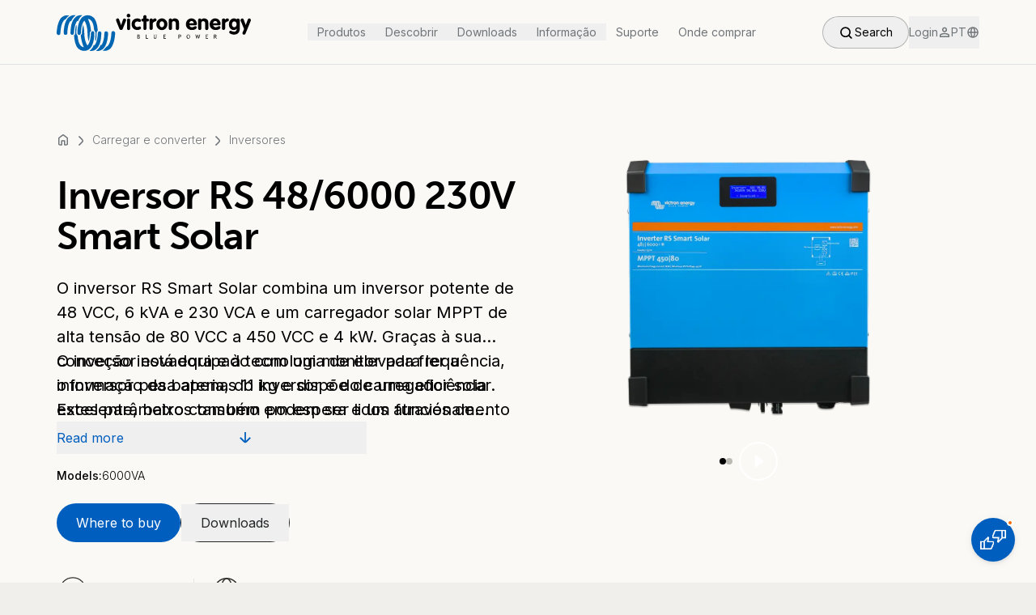

--- FILE ---
content_type: text/html; charset=utf-8
request_url: https://www.victronenergy.pt/inverters/inverter-rs-smart-solar
body_size: 52737
content:
<!DOCTYPE html><html lang="en" class="__variable_f367f3"><head><meta charSet="utf-8"/><meta name="viewport" content="width=device-width, initial-scale=1"/><link rel="preload" as="image" imageSrcSet="/_next/image?url=https%3A%2F%2Fwww.victronenergy.com%2Fupload%2Fproducts%2F402_794_20200622103403.png&amp;w=256&amp;q=70 256w, /_next/image?url=https%3A%2F%2Fwww.victronenergy.com%2Fupload%2Fproducts%2F402_794_20200622103403.png&amp;w=384&amp;q=70 384w, /_next/image?url=https%3A%2F%2Fwww.victronenergy.com%2Fupload%2Fproducts%2F402_794_20200622103403.png&amp;w=640&amp;q=70 640w, /_next/image?url=https%3A%2F%2Fwww.victronenergy.com%2Fupload%2Fproducts%2F402_794_20200622103403.png&amp;w=750&amp;q=70 750w, /_next/image?url=https%3A%2F%2Fwww.victronenergy.com%2Fupload%2Fproducts%2F402_794_20200622103403.png&amp;w=828&amp;q=70 828w, /_next/image?url=https%3A%2F%2Fwww.victronenergy.com%2Fupload%2Fproducts%2F402_794_20200622103403.png&amp;w=1080&amp;q=70 1080w, /_next/image?url=https%3A%2F%2Fwww.victronenergy.com%2Fupload%2Fproducts%2F402_794_20200622103403.png&amp;w=1200&amp;q=70 1200w, /_next/image?url=https%3A%2F%2Fwww.victronenergy.com%2Fupload%2Fproducts%2F402_794_20200622103403.png&amp;w=1920&amp;q=70 1920w, /_next/image?url=https%3A%2F%2Fwww.victronenergy.com%2Fupload%2Fproducts%2F402_794_20200622103403.png&amp;w=2048&amp;q=70 2048w, /_next/image?url=https%3A%2F%2Fwww.victronenergy.com%2Fupload%2Fproducts%2F402_794_20200622103403.png&amp;w=3840&amp;q=70 3840w" imageSizes="(max-width: 810px) 100vw, (max-width: 1260px) 50vw, 33vw" fetchPriority="high"/><link rel="preload" as="image" imageSrcSet="/_next/image?url=https%3A%2F%2Fwww.victronenergy.com%2Fupload%2Fproducts%2Fcat-125507Inverter%2520RS%252048V-6000VA%2520Smart%2520%2528conn%2529.png&amp;w=256&amp;q=70 256w, /_next/image?url=https%3A%2F%2Fwww.victronenergy.com%2Fupload%2Fproducts%2Fcat-125507Inverter%2520RS%252048V-6000VA%2520Smart%2520%2528conn%2529.png&amp;w=384&amp;q=70 384w, /_next/image?url=https%3A%2F%2Fwww.victronenergy.com%2Fupload%2Fproducts%2Fcat-125507Inverter%2520RS%252048V-6000VA%2520Smart%2520%2528conn%2529.png&amp;w=640&amp;q=70 640w, /_next/image?url=https%3A%2F%2Fwww.victronenergy.com%2Fupload%2Fproducts%2Fcat-125507Inverter%2520RS%252048V-6000VA%2520Smart%2520%2528conn%2529.png&amp;w=750&amp;q=70 750w, /_next/image?url=https%3A%2F%2Fwww.victronenergy.com%2Fupload%2Fproducts%2Fcat-125507Inverter%2520RS%252048V-6000VA%2520Smart%2520%2528conn%2529.png&amp;w=828&amp;q=70 828w, /_next/image?url=https%3A%2F%2Fwww.victronenergy.com%2Fupload%2Fproducts%2Fcat-125507Inverter%2520RS%252048V-6000VA%2520Smart%2520%2528conn%2529.png&amp;w=1080&amp;q=70 1080w, /_next/image?url=https%3A%2F%2Fwww.victronenergy.com%2Fupload%2Fproducts%2Fcat-125507Inverter%2520RS%252048V-6000VA%2520Smart%2520%2528conn%2529.png&amp;w=1200&amp;q=70 1200w, /_next/image?url=https%3A%2F%2Fwww.victronenergy.com%2Fupload%2Fproducts%2Fcat-125507Inverter%2520RS%252048V-6000VA%2520Smart%2520%2528conn%2529.png&amp;w=1920&amp;q=70 1920w, /_next/image?url=https%3A%2F%2Fwww.victronenergy.com%2Fupload%2Fproducts%2Fcat-125507Inverter%2520RS%252048V-6000VA%2520Smart%2520%2528conn%2529.png&amp;w=2048&amp;q=70 2048w, /_next/image?url=https%3A%2F%2Fwww.victronenergy.com%2Fupload%2Fproducts%2Fcat-125507Inverter%2520RS%252048V-6000VA%2520Smart%2520%2528conn%2529.png&amp;w=3840&amp;q=70 3840w" imageSizes="(max-width: 810px) 100vw, (max-width: 1260px) 50vw, 33vw" fetchPriority="high"/><link rel="stylesheet" href="/_next/static/css/081a0afca5a9bd20.css" data-precedence="next"/><link rel="stylesheet" href="/_next/static/css/0ad2c092bc631487.css" data-precedence="next"/><link rel="stylesheet" href="/_next/static/css/9ebe3856600424f6.css" data-precedence="next"/><link rel="preload" as="script" fetchPriority="low" href="/_next/static/chunks/webpack-9bc36c1be63aa5d5.js"/><script src="/_next/static/chunks/4bd1b696-182b6b13bdad92e3.js" async=""></script><script src="/_next/static/chunks/1255-2515ec02460e7abe.js" async=""></script><script src="/_next/static/chunks/main-app-e7d0d24732cf3fe4.js" async=""></script><script src="/_next/static/chunks/a4aedd72-e743f28af2cf4254.js" async=""></script><script src="/_next/static/chunks/6496-dcf2a14e27535d8a.js" async=""></script><script src="/_next/static/chunks/4878-3d57b9ecdd1ca2a9.js" async=""></script><script src="/_next/static/chunks/5239-3c96021e8fa0eb7e.js" async=""></script><script src="/_next/static/chunks/9386-8f36605a9a4cb8a0.js" async=""></script><script src="/_next/static/chunks/8758-90b394b90a5c9959.js" async=""></script><script src="/_next/static/chunks/9131-3a66f1ff5ef00b0e.js" async=""></script><script src="/_next/static/chunks/6966-0236be318b66d237.js" async=""></script><script src="/_next/static/chunks/app/layout-b9cca6c1cbbcaaf4.js" async=""></script><script src="/_next/static/chunks/227-e9683c20bb6307ab.js" async=""></script><script src="/_next/static/chunks/5217-b81bfac277e08b6c.js" async=""></script><script src="/_next/static/chunks/5196-b2c16a1d1842291e.js" async=""></script><script src="/_next/static/chunks/app/%5Bslug%5D/%5Bid%5D/layout-6b607a3faf18d080.js" async=""></script><script src="/_next/static/chunks/7318-43e15e98fb264f27.js" async=""></script><script src="/_next/static/chunks/5887-55f106a534b5f2fc.js" async=""></script><script src="/_next/static/chunks/5659-88949e748517e84f.js" async=""></script><script src="/_next/static/chunks/app/%5Bslug%5D/%5Bid%5D/page-4c7d2740f829a261.js" async=""></script><script src="/_next/static/chunks/9790-5ef7f3097a722623.js" async=""></script><script src="/_next/static/chunks/225-0f977ee441c17eda.js" async=""></script><script src="/_next/static/chunks/5263-70d140e66c99100e.js" async=""></script><script src="/_next/static/chunks/8433-2dca33f3329c2e08.js" async=""></script><script src="/_next/static/chunks/5292-a825a5da77f8ae5d.js" async=""></script><script src="/_next/static/chunks/7991-c8e721d04603aef5.js" async=""></script><script src="/_next/static/chunks/app/page-23b27b87f44ff9c1.js" async=""></script><script src="/_next/static/chunks/app/not-found-a84ab7052e62964f.js" async=""></script><link rel="preload" href="https://app.termly.io/resource-blocker/227cbff8-c20c-497e-ab25-3df8f0da1bff?autoBlock=on" as="script"/><link rel="preload" href="//embed.typeform.com/next/embed.js" as="script"/><link rel="preload" href="/_next/static/chunks/7586.dbc8be6b02ce6294.js" as="script" fetchPriority="low"/><link rel="preload" href="/_next/static/chunks/7245.b65eac3b4533a467.js" as="script" fetchPriority="low"/><meta name="next-size-adjust" content=""/><link rel="preload" href="https://use.typekit.net/rtr4fvk.css" as="style"/><title>Inversor RS 48/6000 230V Smart Solar | Victron Energy</title><meta name="description" content="O inversor RS Smart Solar combina um inversor potente de 48 VCC, 6 kVA e 230 VCA e um carregador solar MPPT de alta tensão de 80 VCC a 450 VCC e 4 kW. Graças à sua conceção inovadora e à tecnologia de elevada frequência, o inversor pesa apenas 11 kg e dispõe de uma eficiência excelente, baixo consumo em espera e um funcionamento muito silencioso.  O inversor está equipado com um monitor para ler a informação da bateria, do inversor e do carregador solar. Estes parâmetros também podem ser lidos através de Bluetooth com a aplicação VictronConnect. Adicionalmente, o inversor tem uma porta VE.Can para ligar um dispositivo GX de monitorização do sistema; e uma porta VE.Direct para ligar um GlobalLink 520."/><link rel="manifest" href="/site.webmanifest"/><link rel="canonical" href="https://www.victronenergy.pt/[object%20Promise]/inverters/inverter-rs-smart-solar"/><link rel="alternate" hrefLang="en" href="https://www.victronenergy.com/inverters/inverter-rs-smart-solar"/><link rel="alternate" hrefLang="nl" href="https://www.victronenergy.nl/inverters/inverter-rs-smart-solar"/><link rel="alternate" hrefLang="de" href="https://www.victronenergy.de/inverters/inverter-rs-smart-solar"/><link rel="alternate" hrefLang="fr" href="https://www.victronenergy.fr/inverters/inverter-rs-smart-solar"/><link rel="alternate" hrefLang="da" href="https://www.victronenergy.dk/inverters/inverter-rs-smart-solar"/><link rel="alternate" hrefLang="it" href="https://www.victronenergy.it/inverters/inverter-rs-smart-solar"/><link rel="alternate" hrefLang="es" href="https://www.victronenergy.com.es/inverters/inverter-rs-smart-solar"/><link rel="alternate" hrefLang="se" href="https://www.victronenergy.se/inverters/inverter-rs-smart-solar"/><link rel="alternate" hrefLang="zh" href="https://www.victronenergy.cn/inverters/inverter-rs-smart-solar"/><link rel="alternate" hrefLang="pl" href="https://www.victronenergy.pl/inverters/inverter-rs-smart-solar"/><link rel="alternate" hrefLang="hu" href="https://www.victronenergy.hu/inverters/inverter-rs-smart-solar"/><link rel="alternate" hrefLang="el" href="https://www.victronenergy.gr/inverters/inverter-rs-smart-solar"/><link rel="alternate" hrefLang="tr" href="https://www.victronenergy.com.tr/inverters/inverter-rs-smart-solar"/><link rel="alternate" hrefLang="cs" href="https://www.victronenergy.cz/inverters/inverter-rs-smart-solar"/><link rel="alternate" hrefLang="si" href="https://www.victronenergy.si/inverters/inverter-rs-smart-solar"/><link rel="alternate" hrefLang="no" href="https://www.victronenergy.no/inverters/inverter-rs-smart-solar"/><link rel="alternate" hrefLang="pt" href="https://www.victronenergy.pt/inverters/inverter-rs-smart-solar"/><link rel="alternate" hrefLang="ru" href="https://www.victronenergy.ru/inverters/inverter-rs-smart-solar"/><link rel="alternate" hrefLang="ro" href="https://www.victronenergy.ro/inverters/inverter-rs-smart-solar"/><link rel="alternate" hrefLang="fi" href="https://www.victronenergy.fi/inverters/inverter-rs-smart-solar"/><link rel="alternate" hrefLang="uk" href="https://www.victronenergy.ua/inverters/inverter-rs-smart-solar"/><link rel="alternate" hrefLang="au" href="https://www.victronenergy.com.au/inverters/inverter-rs-smart-solar"/><link rel="alternate" hrefLang="za" href="https://www.victronenergy.co.za/inverters/inverter-rs-smart-solar"/><link rel="icon" href="/favicon-32x32.png" sizes="32x32" type="image/png"/><link rel="icon" href="/favicon-16x16.png" sizes="16x16" type="image/png"/><link rel="apple-touch-icon" href="/apple-touch-icon.png" sizes="180x180" type="image/png"/><link rel="stylesheet" href="https://use.typekit.net/rtr4fvk.css"/><script src="/_next/static/chunks/polyfills-42372ed130431b0a.js" noModule=""></script></head><body class="__className_f367f3"><div hidden=""><!--$--><!--/$--></div><style>#nprogress{pointer-events:none}#nprogress .bar{background:#005FBE;position:fixed;z-index:1600;top: 0;left:0;width:100%;height:3px}#nprogress .peg{display:block;position:absolute;right:0;width:100px;height:100%;box-shadow:0 0 10px #005FBE,0 0 5px #005FBE;opacity:1;-webkit-transform:rotate(3deg) translate(0px,-4px);-ms-transform:rotate(3deg) translate(0px,-4px);transform:rotate(3deg) translate(0px,-4px)}#nprogress .spinner{display:block;position:fixed;z-index:1600;top: 15px;right:15px}#nprogress .spinner-icon{width:18px;height:18px;box-sizing:border-box;border:2px solid transparent;border-top-color:#005FBE;border-left-color:#005FBE;border-radius:50%;-webkit-animation:nprogress-spinner 400ms linear infinite;animation:nprogress-spinner 400ms linear infinite}.nprogress-custom-parent{overflow:hidden;position:relative}.nprogress-custom-parent #nprogress .bar,.nprogress-custom-parent #nprogress .spinner{position:absolute}@-webkit-keyframes nprogress-spinner{0%{-webkit-transform:rotate(0deg)}100%{-webkit-transform:rotate(360deg)}}@keyframes nprogress-spinner{0%{transform:rotate(0deg)}100%{transform:rotate(360deg)}}</style><noscript><iframe src="https://www.googletagmanager.com/ns.html?id=GTM-MNLQWN" height="0" width="0" style="display:none;visibility:hidden"></iframe></noscript><div data-tf-live="01JRYTAV30VNYNFPPNRCXFHQ9P"></div><div class="h-20 bg-secondary-100"><nav class="h-20 fixed top-0 left-0 right-0 z-50 duration-300 transition-all bg-secondary-100 border-b border-neutral-300" style="top:0;height:5rem"><div class="h-full flex justify-between items-center px-5 md:px-8 lg:px-[4.375rem] max-w-[80rem] mx-auto"><a class="block w-[10.625rem] cursor-pointer md:w-[12.75rem] lg:w-60" href="/"><div class="relative w-full h-full"><div class="w-full h-full flex items-center justify-center transition-opacity duration-300"><svg viewBox="0 0 240 48" fill="none" width="100%" height="100%" xmlns="http://www.w3.org/2000/svg"><path d="M15.4733 3.32932C15.4733 3.32932 10.9635 1.58061 6.45367 5.26211C6.45367 5.26211 1.02346 8.85157 0.0110445 24.2218C0.0110445 24.2218 -0.265068 26.7989 1.94383 27.167C1.94383 27.167 4.24477 27.6272 4.52088 25.6944C4.79699 23.7616 4.79699 14.0977 9.03072 9.12768C9.03072 9.12768 9.4909 8.48342 10.5954 8.02323C11.5157 7.47101 12.252 6.36656 12.8963 5.53822C12.8963 5.44618 13.7246 4.34173 15.4733 3.32932Z" class="transition-colors duration-300 fill-logoBlue" shape-rendering="auto"></path><path d="M23.5739 2.96068C23.5739 2.96068 19.6163 1.67216 15.2905 4.98551C15.2905 4.98551 10.1364 8.11478 8.9399 20.5398C8.9399 20.5398 8.47972 23.5771 8.75583 25.1417C8.75583 25.1417 8.9399 26.9825 10.7807 27.0745C10.7807 27.0745 13.0816 27.2586 13.1736 25.1417C13.3577 23.0248 13.3577 22.1965 13.3577 22.1965C13.3577 22.1965 13.7259 13.9131 17.0392 9.77145L17.8675 10.4157C17.9596 10.4157 19.1561 6.08996 23.5739 2.96068Z" class="transition-colors duration-300 fill-logoBlue" shape-rendering="auto"></path><path d="M31.7635 2.96139C31.7635 2.96139 26.4253 1.67287 22.5597 5.90659C22.5597 5.90659 18.6942 9.31198 17.5897 17.8715C17.5897 17.8715 17.1295 22.4733 17.0375 24.6822C17.0375 24.6822 17.0375 26.7991 19.0623 27.0752C19.0623 27.0752 21.1792 27.1672 21.3632 24.9584C21.3632 24.9584 21.5473 14.5581 25.4129 9.77217L26.3333 10.3244C26.2412 10.4164 27.8979 5.53844 31.7635 2.96139Z" class="transition-colors duration-300 fill-logoBlue" shape-rendering="auto"></path><path d="M37.9305 2.86878C37.9305 2.86878 32.5003 2.6847 29.371 8.11491C29.371 8.11491 25.6895 13.4531 25.6895 24.3135C25.6895 24.3135 25.5055 26.8906 27.5303 27.1667C27.5303 27.1667 29.9233 27.3507 29.9233 24.5896C29.9233 24.5896 30.0153 13.8212 34.157 9.49547C34.157 9.49547 37.8385 13.8212 38.1146 24.1294C38.1146 24.1294 38.2066 31.2163 39.5872 35.0819C39.5872 35.0819 40.7837 30.7561 41.0598 24.6817C41.0598 24.6817 40.9678 23.5772 41.8881 22.8409C41.8881 22.8409 42.5324 22.5648 42.4404 21.4603C42.4404 21.4603 41.52 12.5327 38.5748 7.37861C38.5748 7.37861 44.9254 7.01046 46.1219 19.6196C46.1219 19.6196 46.1219 21.4603 47.1343 22.6568C47.1343 22.6568 47.8706 23.2091 47.9626 24.4976C47.9626 24.4976 48.1467 26.2463 47.5945 32.0447C47.5945 32.0447 47.5024 33.3332 48.0546 35.0819C48.0546 35.0819 49.6193 30.7561 49.2511 26.5224C49.2511 26.5224 49.0671 23.117 50.7237 21.9205C50.7237 21.9205 50.5397 12.3486 46.7661 7.01046C46.6741 7.01046 43.6368 2.59267 37.9305 2.86878Z" class="transition-colors duration-300 fill-logoBlue" shape-rendering="auto"></path><path d="M56.7981 46.403C56.7981 46.403 61.3079 48.1517 65.8178 44.4702C65.8178 44.4702 71.248 40.8807 72.2604 25.5105C72.2604 25.5105 72.5365 22.9334 70.3276 22.5653C70.3276 22.5653 68.0267 22.1051 67.7506 24.0379C67.4744 25.9707 67.4744 35.6346 63.2407 40.6046C63.2407 40.6046 62.7805 41.2489 61.6761 41.7091C60.7557 42.2613 60.0194 43.3657 59.3751 44.1941C59.3751 44.1941 58.5468 45.2985 56.7981 46.403Z" class="transition-colors duration-300 fill-logoBlue" shape-rendering="auto"></path><path d="M48.6071 46.7709C48.6071 46.7709 52.5647 48.0595 56.8904 44.7461C56.8904 44.7461 62.0445 41.6168 63.241 29.1918C63.241 29.1918 63.7012 26.1545 63.4251 24.5899C63.4251 24.5899 63.241 22.7492 61.4003 22.6571C61.4003 22.6571 59.0993 22.473 59.0073 24.5899C58.8232 26.7068 58.8232 27.5351 58.8232 27.5351C58.8232 27.5351 58.4551 35.8185 55.1417 39.9602L54.3134 39.3159C54.3134 39.3159 53.1169 43.6417 48.6071 46.7709Z" class="transition-colors duration-300 fill-logoBlue" shape-rendering="auto"></path><path d="M40.5078 46.7716C40.5078 46.7716 45.846 48.0601 49.7116 43.8264C49.7116 43.8264 53.5771 40.421 54.6816 31.8615C54.6816 31.8615 55.1418 27.2596 55.2338 25.0507C55.2338 25.0507 55.2338 22.9339 53.209 22.6578C53.209 22.6578 51.0921 22.5657 50.908 24.7746C50.908 24.7746 50.724 35.1749 46.8584 39.9608L45.938 39.4086C46.0301 39.3166 44.3734 44.1945 40.5078 46.7716Z" class="transition-colors duration-300 fill-logoBlue" shape-rendering="auto"></path><path d="M34.3424 46.8621C34.3424 46.8621 39.7726 47.0462 42.9019 41.616C42.9019 41.616 46.5834 36.2778 46.5834 25.4174C46.5834 25.4174 46.7675 22.8404 44.7426 22.5642C44.7426 22.5642 42.3497 22.3802 42.3497 25.1413C42.3497 25.1413 42.2576 35.9097 38.1159 40.2354C38.1159 40.2354 34.4344 35.9097 34.1583 25.6015C34.1583 25.6015 34.0663 18.5146 32.6857 14.649C32.6857 14.649 31.4892 18.9748 31.2131 25.0493C31.2131 25.0493 31.3052 26.1537 30.3848 26.89C30.3848 26.89 29.7405 27.1661 29.8326 28.2706C29.8326 28.2706 30.7529 37.1982 33.6981 42.3523C33.6981 42.3523 27.3476 42.7204 26.1511 30.1113C26.1511 30.1113 26.1511 28.2706 25.1387 27.0741C25.1387 27.0741 24.4024 26.5218 24.3103 25.2333C24.3103 25.2333 24.1262 23.4846 24.6785 17.6863C24.6785 17.6863 24.7705 16.3977 24.2183 14.649C24.2183 14.649 22.6536 18.9748 23.0218 23.2085C23.0218 23.2085 23.2059 26.6139 21.5492 27.8104C21.5492 27.8104 21.7333 37.3823 25.5068 42.7204C25.5988 42.7204 28.6361 47.0462 34.3424 46.8621Z" class="transition-colors duration-300 fill-logoBlue" shape-rendering="auto"></path><path d="M79.624 15.2939L81.925 8.29908C82.2931 7.1026 83.5816 6.55037 84.6861 7.10259C85.6985 7.56278 86.0666 8.66723 85.6065 9.77168L81.7409 19.4356C81.1887 20.9082 80.1762 21.4604 78.7957 20.9082C78.2435 20.7241 77.7833 20.356 77.4151 19.4356L73.5496 9.67964C73.0894 8.57519 73.5496 7.47074 74.4699 7.01056C75.5744 6.45833 76.8629 7.01056 77.2311 8.20704L79.624 15.2939Z" class="transition-colors duration-300 fill-black" shape-rendering="auto"></path><path d="M86.8957 8.85153C86.8957 8.29931 87.0798 7.83912 87.448 7.47097C88.1843 6.64263 89.4728 6.73467 90.3011 7.47097C90.6693 7.83912 90.8533 8.39135 90.8533 8.85153V19.1597C90.8533 20.2642 90.025 21.1846 88.9206 21.1846C87.8161 21.1846 86.8957 20.2642 86.8957 19.1597V8.85153ZM87.1718 1.67261C88.0922 0.752237 89.4728 0.752237 90.3932 1.67261C91.3135 2.59299 91.3135 3.97355 90.3932 4.89392C89.4728 5.8143 88.0922 5.8143 87.1718 4.89392C86.8037 4.52577 86.5276 3.97355 86.5276 3.32929C86.5276 2.68502 86.8037 2.1328 87.1718 1.67261Z" class="transition-colors duration-300 fill-black" shape-rendering="auto"></path><path d="M100.516 6.826C103.461 7.19415 104.473 8.48267 104.105 9.7712C103.921 10.6916 103.277 11.1518 102.448 11.1518C102.356 11.1518 102.172 11.1518 102.08 11.0597L101.896 10.9677L101.528 10.8756L101.252 10.7836L100.884 10.6916C98.4909 9.95527 96.5581 11.3358 96.5581 14.0049C96.6501 16.674 98.5829 18.0546 101.16 17.1342L101.62 16.9501L101.804 16.8581C103.001 16.4899 104.013 17.0422 104.197 18.2386C104.381 19.2511 103.645 20.1714 101.804 20.7237C101.344 20.9077 100.884 20.9998 100.332 20.9998C95.9138 21.3679 92.5084 18.3307 92.6005 13.7288C92.6005 9.40305 96.0058 6.36581 100.516 6.826Z" class="transition-colors duration-300 fill-black" shape-rendering="auto"></path><path d="M107.051 7.01128V4.71034C107.051 3.60589 107.971 2.68552 109.076 2.68552C110.18 2.68552 111.101 3.60589 111.009 4.71034V7.01128H112.205C112.665 7.01128 113.126 7.19535 113.494 7.5635C114.23 8.20776 114.23 9.40425 113.494 10.0485C113.126 10.4167 112.665 10.6007 112.205 10.6007H111.009V19.1602C111.009 19.7125 110.825 20.1726 110.456 20.5408C109.72 21.2771 108.432 21.2771 107.695 20.5408C107.327 20.1726 107.143 19.6204 107.143 19.1602V10.6007H106.407C105.947 10.6007 105.486 10.4167 105.118 10.0485C104.382 9.40425 104.382 8.2998 105.118 7.5635C105.486 7.19535 105.947 7.01128 106.407 7.01128H107.051Z" class="transition-colors duration-300 fill-black" shape-rendering="auto"></path><path d="M114.689 8.76015C114.689 7.83977 115.518 6.9194 116.714 6.82736C117.911 6.73532 118.739 7.47162 118.647 8.20792V8.392C118.739 8.29996 118.831 8.11588 119.015 8.02385C120.58 6.36717 122.237 6.36717 123.065 7.56366C123.801 8.57607 123.433 9.77256 122.329 10.2327L122.144 10.3248L121.592 10.5089C121.04 10.6929 120.672 10.877 120.396 11.0611C119.107 11.7974 118.739 12.4416 118.739 13.0859V18.9763C118.739 20.0808 117.819 21.0011 116.714 21.0011C115.61 21.0011 114.689 20.0808 114.689 19.0683V8.76015Z" class="transition-colors duration-300 fill-black" shape-rendering="auto"></path><path d="M124.17 10.1408C125.458 8.02394 127.667 6.73541 129.968 6.73541C133.742 6.73541 136.779 9.86469 136.779 13.9143C136.779 18.056 133.742 21.1853 129.968 21.1853C126.194 21.1853 123.157 18.056 123.157 13.9143C123.157 12.5338 123.525 11.2452 124.17 10.1408ZM127.207 14.5586C127.575 16.9516 128.956 17.964 130.612 17.5958C131.717 17.3197 132.637 16.3073 132.821 14.5586C132.913 14.1904 132.913 13.7303 132.821 13.3621C132.545 11.7054 131.717 10.693 130.612 10.4169C128.956 10.0488 127.483 11.0612 127.207 13.3621C127.207 13.5462 127.207 13.7303 127.207 14.0064C127.207 14.2825 127.207 14.4666 127.207 14.5586Z" class="transition-colors duration-300 fill-black" shape-rendering="auto"></path><path d="M138.528 8.85112C138.528 7.8387 139.356 6.91833 140.552 6.82629C141.565 6.73425 142.301 7.37852 142.301 8.11482V8.29889C142.945 7.56259 143.774 7.1024 144.97 6.82629C145.614 6.73425 146.259 6.73425 146.903 6.82629C149.664 7.28648 151.137 9.03519 151.137 11.7963V19.1593C151.137 20.2638 150.216 21.1841 149.204 21.1841C148.099 21.1841 147.179 20.2638 147.179 19.1593V12.4406C147.179 11.7963 146.903 11.2441 146.443 10.7839C145.522 9.86353 144.05 9.86353 143.129 10.7839C142.669 11.2441 142.485 11.7963 142.485 12.4406V19.1593C142.485 20.2638 141.565 21.1841 140.46 21.0921C139.356 21.0921 138.528 20.1717 138.528 19.0673V8.85112Z" class="transition-colors duration-300 fill-black" shape-rendering="auto"></path><path d="M164.021 15.2032C164.113 15.6634 164.389 16.2156 164.665 16.5838C165.678 17.8723 167.61 18.1484 169.819 16.9519C171.108 16.2156 171.476 16.2156 172.12 16.4917C172.488 16.6758 172.857 16.9519 172.949 17.3201C173.501 18.7006 171.752 21.0936 166.966 21.0936C162.088 21.0936 158.775 17.044 159.879 12.166C160.524 9.31283 162.64 7.288 165.31 6.82781C168.439 6.27559 171.384 7.84023 172.673 10.7854C173.041 11.6138 173.225 12.4421 173.225 12.9943C173.409 14.559 172.857 15.2032 171.568 15.2032H164.021ZM169.451 12.7182C169.451 12.6262 169.451 12.5341 169.359 12.4421C168.991 10.6013 167.61 9.68098 166.046 10.0491C165.125 10.3252 164.297 11.0615 163.929 12.3501C163.929 12.4421 163.929 12.5341 163.837 12.6262H169.451V12.7182Z" class="transition-colors duration-300 fill-black" shape-rendering="auto"></path><path d="M174.789 8.85112C174.789 7.8387 175.618 6.91833 176.814 6.82629C177.826 6.73425 178.563 7.37852 178.563 8.11482V8.29889C179.207 7.56259 180.035 7.1024 181.232 6.82629C181.876 6.73425 182.52 6.73425 183.165 6.82629C185.926 7.28648 187.398 9.03519 187.398 11.7963V19.1593C187.398 20.2638 186.478 21.1841 185.466 21.1841C184.361 21.1841 183.441 20.2638 183.441 19.1593V12.4406C183.441 11.7963 183.165 11.2441 182.704 10.7839C181.784 9.86353 180.311 9.86353 179.391 10.7839C178.931 11.2441 178.747 11.7963 178.747 12.4406V19.1593C178.747 20.2638 177.826 21.1841 176.722 21.0921C175.618 21.0921 174.789 20.1717 174.789 19.0673V8.85112Z" class="transition-colors duration-300 fill-black" shape-rendering="auto"></path><path d="M193.382 15.2032C193.474 15.6634 193.75 16.2156 194.026 16.5838C195.038 17.8723 196.971 18.1484 199.18 16.9519C200.468 16.2156 200.837 16.2156 201.481 16.4917C201.849 16.6758 202.217 16.9519 202.309 17.3201C202.861 18.7006 201.113 21.0936 196.327 21.0936C191.449 21.0936 188.135 17.044 189.24 12.166C189.884 9.31283 192.001 7.288 194.67 6.82781C197.799 6.27559 200.745 7.84023 202.033 10.7854C202.401 11.6138 202.585 12.4421 202.585 12.9943C202.769 14.559 202.217 15.2032 200.929 15.2032H193.382ZM198.72 12.7182C198.72 12.6262 198.72 12.5341 198.628 12.4421C198.26 10.6013 196.879 9.68098 195.314 10.0491C194.394 10.3252 193.566 11.0615 193.197 12.3501C193.197 12.4421 193.197 12.5341 193.105 12.6262H198.72V12.7182Z" class="transition-colors duration-300 fill-black" shape-rendering="auto"></path><path d="M204.151 8.76015C204.151 7.83977 204.979 6.9194 206.175 6.82736C207.372 6.73532 208.2 7.47162 208.108 8.20792V8.392C208.2 8.29996 208.292 8.11588 208.476 8.02385C210.041 6.36717 211.698 6.36717 212.526 7.56366C213.262 8.57607 212.894 9.77256 211.79 10.2327L211.606 10.3248L211.053 10.5089C210.501 10.6929 210.133 10.877 209.857 11.0611C208.568 11.7974 208.2 12.4416 208.2 13.0859V18.9763C208.2 20.0808 207.28 21.0011 206.175 21.0011C205.071 21.0011 204.151 20.0808 204.151 19.0683V8.76015Z" class="transition-colors duration-300 fill-black" shape-rendering="auto"></path><path d="M222.373 8.207C222.373 7.4707 223.109 6.82644 224.214 6.91848C225.41 7.01051 226.239 7.93089 226.239 8.9433V19.2515C226.239 24.4056 223.201 27.2588 217.863 26.6145C216.759 26.5225 215.838 26.2463 214.918 25.7862C212.985 24.8658 212.709 23.5773 213.629 22.5648C214.182 22.0126 214.826 21.8285 215.654 22.1967L216.483 22.5648C216.667 22.6569 216.851 22.7489 217.035 22.7489C220.44 23.9454 222.373 22.5648 222.465 19.9878C222.465 19.8037 222.465 19.6196 222.465 19.4356C220.992 21.5524 217.403 21.9206 214.826 19.4356C213.261 17.8709 212.433 15.2018 212.985 12.3487C213.169 11.3363 213.537 10.4159 213.998 9.6796C216.207 6.18218 220.624 5.81403 222.649 8.29904V8.207H222.373ZM217.403 16.6744C218.507 18.055 220.532 17.963 221.545 16.5824C222.005 15.9381 222.281 15.2018 222.281 14.0974C222.281 12.3487 221.637 11.2442 220.624 10.692C218.876 9.86367 216.943 10.9681 216.667 13.3611C216.667 13.6372 216.575 13.8213 216.575 14.0974C216.575 15.2018 216.943 16.0302 217.403 16.6744Z" class="transition-colors duration-300 fill-black" shape-rendering="auto"></path><path d="M228.448 7.01049C229.552 6.5503 230.657 7.10253 231.117 8.29902L233.602 14.9257L236.087 8.29902C236.547 7.01049 237.744 6.5503 238.848 7.01049C239.86 7.47068 240.229 8.57513 239.86 9.58754L233.418 25.3259C232.866 26.6145 231.761 27.1667 230.749 26.7065C229.736 26.2463 229.276 25.1419 229.736 24.1295L231.577 19.8957L227.343 9.58754C226.975 8.57513 227.435 7.47068 228.448 7.01049Z" class="transition-colors duration-300 fill-black" shape-rendering="auto"></path><path d="M101.069 27.2582C101.621 27.2582 101.989 27.5343 101.989 27.9945C101.989 28.5467 101.621 28.8228 100.977 28.8228C100.793 28.8228 100.609 28.8228 100.425 28.8228V27.3502C100.609 27.2582 100.885 27.2582 101.069 27.2582ZM102.45 31.3998C102.818 31.1237 102.91 30.7556 102.91 30.3874C102.91 30.0193 102.818 29.7432 102.634 29.4671C102.45 29.283 102.173 29.0989 101.805 29.0069C101.989 28.9148 102.173 28.8228 102.358 28.6387C102.542 28.4546 102.634 28.2706 102.634 27.9945C102.634 27.6263 102.542 27.2582 102.266 27.0741C101.989 26.89 101.621 26.798 101.069 26.798C100.793 26.798 100.333 26.798 99.7805 26.798V31.86H101.253C101.713 31.768 102.173 31.5839 102.45 31.3998ZM101.989 29.4671C102.173 29.6511 102.266 29.8352 102.266 30.2034C102.266 30.5715 102.173 30.8476 101.989 30.9397C101.805 31.1237 101.437 31.2158 101.069 31.2158C100.977 31.2158 100.793 31.2158 100.517 31.2158V29.283H101.069C101.437 29.1909 101.805 29.283 101.989 29.4671Z" class="transition-colors duration-300 fill-black" shape-rendering="auto"></path><path d="M113.032 31.7684H110.087V26.7064H110.732V31.1242H113.032V31.7684Z" class="transition-colors duration-300 fill-black" shape-rendering="auto"></path><path d="M119.936 30.2038V26.7064H120.581V30.1118C120.581 30.3879 120.673 30.664 120.857 30.8481C121.041 31.0322 121.317 31.1242 121.593 31.1242C121.961 31.1242 122.237 31.0322 122.421 30.8481C122.605 30.664 122.698 30.3879 122.698 30.0198V26.6144H123.342V30.1118C123.342 30.664 123.158 31.0322 122.882 31.3083C122.605 31.5844 122.145 31.7685 121.593 31.7685C121.041 31.7685 120.581 31.5844 120.305 31.3083C120.12 31.1242 119.936 30.7561 119.936 30.2038Z" class="transition-colors duration-300 fill-black" shape-rendering="auto"></path><path d="M135.031 27.3506H132.73V28.7312H134.387V29.2834H132.73V31.1242H135.031V31.7684H131.994V26.7064H135.031V27.3506Z" class="transition-colors duration-300 fill-black" shape-rendering="auto"></path><path d="M151.597 27.3506C152.517 27.3506 152.977 27.6267 152.977 28.271C152.977 28.9153 152.517 29.2834 151.689 29.2834C151.689 29.2834 151.505 29.2834 151.228 29.2834V27.4427C151.413 27.3506 151.505 27.3506 151.597 27.3506ZM151.781 29.8356C153.069 29.8356 153.713 29.2834 153.713 28.179C153.713 27.1665 152.977 26.7064 151.505 26.7064C151.413 26.7064 151.044 26.7064 150.584 26.7064V31.7684H151.228V29.8356C151.505 29.8356 151.689 29.8356 151.781 29.8356Z" class="transition-colors duration-300 fill-black" shape-rendering="auto"></path><path d="M161.628 27.8108C161.812 27.4427 162.18 27.2586 162.64 27.2586C163.561 27.2586 164.113 27.9028 164.113 29.1914C164.113 29.8356 164.021 30.2958 163.745 30.664C163.469 31.0321 163.101 31.2162 162.64 31.2162C162.18 31.2162 161.904 31.0321 161.72 30.664C161.536 30.2958 161.352 29.8356 161.352 29.1914C161.26 28.6391 161.352 28.0869 161.628 27.8108ZM161.076 31.1242C161.444 31.5843 161.904 31.8605 162.548 31.8605C163.285 31.8605 163.745 31.5843 164.113 31.1242C164.481 30.664 164.665 30.0197 164.665 29.1914C164.665 28.363 164.481 27.7188 164.113 27.3506C163.745 26.8904 163.193 26.7064 162.548 26.7064C161.904 26.7064 161.444 26.9825 161.076 27.4427C160.708 27.9028 160.524 28.5471 160.524 29.2834C160.524 29.9277 160.708 30.5719 161.076 31.1242Z" class="transition-colors duration-300 fill-black" shape-rendering="auto"></path><path d="M177.275 26.7064L175.71 31.8605H175.526L174.33 28.363L173.225 31.8605H172.949L171.385 26.7064H172.121L173.133 30.2038L174.238 26.7064H174.422L175.526 30.2038L176.539 26.7064H177.275Z" class="transition-colors duration-300 fill-black" shape-rendering="auto"></path><path d="M187.216 27.3506H184.823V28.7312H186.571V29.2834H184.823V31.1242H187.124V31.7684H184.178V26.7064H187.216V27.3506Z" class="transition-colors duration-300 fill-black" shape-rendering="auto"></path><path d="M195.407 27.3506C195.867 27.3506 196.143 27.4427 196.327 27.5347C196.511 27.6267 196.603 27.9028 196.603 28.179C196.603 28.5471 196.511 28.7312 196.327 28.9153C196.143 29.0073 195.867 29.0993 195.407 29.0993C195.223 29.0993 195.131 29.0993 194.947 29.0993V27.4427C195.223 27.3506 195.315 27.3506 195.407 27.3506ZM196.419 29.4675C196.695 29.3754 196.879 29.2834 197.155 29.0073C197.339 28.7312 197.432 28.4551 197.432 28.179C197.432 27.2586 196.787 26.7064 195.591 26.7064C195.407 26.7064 195.223 26.7064 194.854 26.7064C194.486 26.7064 194.302 26.7064 194.302 26.7064V31.7684H194.947V29.5595C195.315 29.5595 195.499 29.5595 195.683 29.5595L197.063 31.6764H197.892L196.419 29.4675Z" class="transition-colors duration-300 fill-black" shape-rendering="auto"></path></svg></div></div></a><div class="hidden md:block"><ul class="h-full flex items-center"><li class="h-full flex items-center"><button class="flex cursor-pointer select-none flex-row items-center gap-x-1 transition-opacity block h-[40%] px-3"><span class="font-normal text-sub-header-2 text-neutral-600 transition-all duration-300 hover:text-black">Produtos</span></button></li><li class="h-full flex items-center"><button class="flex cursor-pointer select-none flex-row items-center gap-x-1 transition-opacity block h-[40%] px-3"><span class="font-normal text-sub-header-2 text-neutral-600 transition-all duration-300 hover:text-black">Descobrir</span></button></li><li class="h-full flex items-center"><button class="flex cursor-pointer select-none flex-row items-center gap-x-1 transition-opacity block h-[40%] px-3"><span class="font-normal text-sub-header-2 text-neutral-600 transition-all duration-300 hover:text-black">Downloads</span></button></li><li class="h-full flex items-center"><button class="flex cursor-pointer select-none flex-row items-center gap-x-1 transition-opacity block h-[40%] px-3"><span class="font-normal text-sub-header-2 text-neutral-600 transition-all duration-300 hover:text-black">Informação</span></button></li><li class="h-full flex items-center"><a class="flex cursor-pointer select-none flex-row items-center gap-x-1 transition-opacity block h-[40%] px-3" href="/support"><span class="font-normal text-sub-header-2 text-neutral-600 transition-all duration-300 hover:text-black">Suporte</span></a></li><li class="h-full flex items-center"><a class="flex cursor-pointer select-none flex-row items-center gap-x-1 transition-opacity block h-[40%] px-3" href="/where-to-buy"><span class="font-normal text-sub-header-2 text-neutral-600 transition-all duration-300 hover:text-black">Onde comprar</span></a></li></ul></div><div class="hidden lg:block"><div class="relative flex gap-4"><button class="w-[6.6875rem] h-10 flex items-center justify-center border-[1px] rounded-full transition-all duration-300 border-black/24"><div class="w-5 h-5"><span class="inline-flex items-center justify-center "><!--$?--><template id="B:0"></template><div></div><!--/$--></span></div><p class="font-normal text-sub-header-2 text-black transition-all duration-300">Search</p></button><div class="flex items-center"><button class="flex cursor-pointer select-none flex-row items-center gap-x-1 transition-opacity h-full"><span class="font-normal text-sub-header-2 text-neutral-600 transition-all duration-300 hover:text-black">Login</span><span class="inline-flex items-center justify-center h-4 w-4"><!--$?--><template id="B:1"></template><div></div><!--/$--></span></button></div><button class="group"><div class="flex items-center gap-x-1 flex-row-reverse"><span class="inline-flex items-center justify-center h-4 w-4"><!--$?--><template id="B:2"></template><div></div><!--/$--></span><p class="font-normal text-sub-header-2 text-neutral-600 transition-colors duration-300 group-hover:text-black">PT</p></div></button></div></div><div class="flex overflow-hidden cursor-pointer items-center gap-x-2 z-[2] flex lg:hidden"><div class="relative w-7 h-7"><a><span class="inline-flex items-center justify-center w-full h-full"><!--$?--><template id="B:3"></template><div></div><!--/$--></span></a></div><div class="relative w-7 h-7"><a class="translate-y-0 absolute transition-transform duration-300"><span class="inline-flex items-center justify-center w-full h-full"><!--$?--><template id="B:4"></template><div></div><!--/$--></span></a><a class="translate-y-20 absolute transition-transform duration-300"><span class="inline-flex items-center justify-center w-full h-full"><!--$--><svg xmlns="http://www.w3.org/2000/svg" viewBox="0 0 24 24" fill="none" style="transform:rotate(0deg)" width="100%" height="100%"><path d="M19.042 4.95656L11.9988 11.9998M11.9988 11.9998L19.0352 19.0319M11.9988 11.9998L4.95985 4.9633M11.9988 11.9998L4.98008 19.0117" stroke="#000000" stroke-width="2" stroke-linecap="round"></path></svg><!--/$--></span></a></div><div class="relative w-7 h-7"><a class="translate-y-0 absolute transition-transform duration-300"><span class="inline-flex items-center justify-center w-7"><!--$--><svg viewBox="0 0 24 24" fill="none" xmlns="http://www.w3.org/2000/svg" style="transform:rotate(0deg)" width="100%" height="100%"><path d="M3.50488 6L20.5066 6" stroke="#000000" stroke-width="2" stroke-linecap="round"></path><path d="M3.50488 12L20.5066 12" stroke="#000000" stroke-width="2" stroke-linecap="round"></path><path d="M3.50488 18L20.5066 18" stroke="#000000" stroke-width="2" stroke-linecap="round"></path></svg><!--/$--></span></a><a class="translate-y-20 absolute transition-transform duration-300"><span class="inline-flex items-center justify-center w-7"><!--$--><svg xmlns="http://www.w3.org/2000/svg" viewBox="0 0 24 24" fill="none" style="transform:rotate(0deg)" width="100%" height="100%"><path d="M19.042 4.95656L11.9988 11.9998M11.9988 11.9998L19.0352 19.0319M11.9988 11.9998L4.95985 4.9633M11.9988 11.9998L4.98008 19.0117" stroke="#000000" stroke-width="2" stroke-linecap="round"></path></svg><!--/$--></span></a></div></div></div><div class="absolute inset-0 z-50 flex items-center justify-center border-b border-neutral-200 bg-white transition-all duration-300 ease-in-out-quad pointer-events-none opacity-0"><button class="w-10 h-10 absolute z-10 right-4 flex items-center justify-center cursor-pointer  lg:right-7 lg:w-auto lg:h-auto"><span class="inline-flex items-center justify-center w-6"><!--$--><svg viewBox="0 0 16 16" fill="none" xmlns="http://www.w3.org/2000/svg" style="transform:rotate(0deg)" width="100%" height="100%"><path d="M12.6943 3.3047L7.99887 8.00017M7.99887 8.00017L12.6898 12.6883M7.99887 8.00017L3.30624 3.30919M7.99887 8.00017L3.31973 12.6748" stroke="#000000" stroke-width="1.5" stroke-linecap="round"></path></svg><!--/$--></span></button><div class="absolute top-0 flex w-full items-center justify-center max-w-[80rem]" style="height:5rem"><div class="absolute flex w-full max-w-[26rem] justify-center right-0 pl-5 pr-16 md:px-0 lg:w-fit lg:justify-start lg:pr-5"><a class="relative flex h-10 w-[6.25rem] ease-in-out-cubic duration-[400ms] cursor-text select-none items-center transition-all px-3 rounded-full border focus-within:bg-neutral-100 border-black/24 hover:border-black/56 focus-within:border-black/56 "><div class="flex items-center w-full h-full"><span class="inline-flex items-center justify-center aspect-square h-5"><!--$?--><template id="B:5"></template><div></div><!--/$--></span><input style="background-color:transparent" placeholder="Search" class="text-subheader-2 ml-1 w-full outline-none ring-0 placeholder:text-neutral-700 text-body-3 transition-all duration-300 focus:bg-neutral-100 text-neutral-700" value=""/></div><div class="flex cursor-pointer items-center"><span class="inline-flex items-center justify-center hidden absolute right-3 w-5"><!--$--><svg xmlns="http://www.w3.org/2000/svg" fill="none" viewBox="0 0 20 20" style="transform:rotate(0deg)" width="100%" height="100%"><path fill="#000000" fill-rule="evenodd" d="M5.293 5.293a1 1 0 011.414 0L10 8.586l3.293-3.293a1 1 0 111.414 1.414L11.414 10l3.293 3.293a1 1 0 01-1.414 1.414L10 11.414l-3.293 3.293a1 1 0 01-1.414-1.414L8.586 10 5.293 6.707a1 1 0 010-1.414z" clip-rule="evenodd"></path></svg><!--/$--></span></div></a></div></div><div class="absolute flex w-full bg-white" style="top:5rem;height:calc(100dvh - 5rem)"><div class="relative flex w-full "><div class="z-[1] w-full"><div class="flex h-[12.25rem] items-center justify-center  w-full"><div class="w-full max-w-[26rem] px-5 md:px-0"><p class="font-light text-body-3 text-black mb-1 max-w-[26rem]"><span class="inline-block h-full w-full" style="opacity:0;transform:translateY(10px)">For example</span></p><ul><li><a class="cursor-pointer text-primary">SmartSolar</a></li><li><a class="cursor-pointer text-primary">Multiplus-II</a></li><li><a class="cursor-pointer text-primary">Orion XS</a></li><li><a class="cursor-pointer text-primary">SmartShunt</a></li></ul></div></div></div></div></div></div></nav></div><div class="relative"><section class="flex w-full justify-center md:pb-4" style="background-color:#FAF9F5"><div class="dotted-background w-full db-dotspacing-medium db-dotcolor-grey db-background-secondary-100 h-full"><div style="background-image:linear-gradient(to top, transparent, #FAF9F5 8%)" class="flex flex-row justify-center pb-6 md:pb-5 lg:pb-1"><div class="w-full px-5 md:px-8 lg:px-[4.375rem] max-w-[80rem] flex flex-col-reverse gap-x-20 lg:flex-row lg:py-20 md:py-14 py-12"><div class="flex flex-col lg:flex-1"><ol class="flex flex-row flex-wrap items-center mb-8" itemScope="" itemType="https://schema.org/BreadcrumbList"><li itemProp="itemListElement" itemScope="" itemType="https://schema.org/ListItem"><a itemProp="item" class="group" href="/"><span class="inline-block w-4 h-4 relative top-[3px]"><span class="inline-flex items-center justify-center "><!--$?--><template id="B:6"></template><div></div><!--/$--></span></span></a><meta itemProp="position" content="1"/><meta itemProp="name" content="Home"/></li><span class="inline-flex items-center justify-center mx-1 h-5 w-5 relative top-[1px]"><!--$--><svg class="transition-transform" viewBox="0 0 20 20" fill="none" xmlns="http://www.w3.org/2000/svg" style="transform:rotate(0deg)" width="100%" height="100%"><path fill="#707579" fill-rule="evenodd" d="M11.092 9.152L6.97 5.03 8 4l4.122 4.122a2.67 2.67 0 010 3.777L8 16.021l-1.03-1.03 4.122-4.122a1.214 1.214 0 000-1.717z" clip-rule="evenodd"></path></svg><!--/$--></span><li itemProp="itemListElement" itemScope="" itemType="https://schema.org/ListItem" class="flex flex-row items-center"><a itemProp="item" href="/charge-and-convert"><span class="font-light text-body-3 text-neutral-600 whitespace-nowrap hover:text-neutral-900"><span itemProp="name" class="inline-block h-full w-full">Carregar e converter</span></span></a><meta itemProp="position" content="2"/><span class="inline-flex items-center justify-center mx-1 h-5 w-5 relative top-[1px]"><!--$--><svg class="transition-transform" viewBox="0 0 20 20" fill="none" xmlns="http://www.w3.org/2000/svg" style="transform:rotate(0deg)" width="100%" height="100%"><path fill="#707579" fill-rule="evenodd" d="M11.092 9.152L6.97 5.03 8 4l4.122 4.122a2.67 2.67 0 010 3.777L8 16.021l-1.03-1.03 4.122-4.122a1.214 1.214 0 000-1.717z" clip-rule="evenodd"></path></svg><!--/$--></span></li><li itemProp="itemListElement" itemScope="" itemType="https://schema.org/ListItem" class="flex flex-row items-center"><a itemProp="item" href="/inverters"><span class="font-light text-body-3 text-neutral-600 whitespace-nowrap hover:text-neutral-900"><span itemProp="name" class="inline-block h-full w-full">Inversores</span></span></a><meta itemProp="position" content="3"/></li></ol><h1 class="font-title font-bold md:text-h2 text-h2-sm text-black mb-6">Inversor RS 48/6000 230V Smart Solar</h1><div class="[&amp;&gt;p]:text-body-1 line-clamp-3"><p>O inversor RS Smart Solar combina um inversor potente de 48 VCC, 6 kVA e 230 VCA e um carregador solar MPPT de alta tensão de 80 VCC a 450 VCC e 4 kW. Graças à sua conceção inovadora e à tecnologia de elevada frequência, o inversor pesa apenas 11 kg e dispõe de uma eficiência excelente, baixo consumo em espera e um funcionamento muito silencioso. </p><p> O inversor está equipado com um monitor para ler a informação da bateria, do inversor e do carregador solar. Estes parâmetros também podem ser lidos através de Bluetooth com a aplicação VictronConnect. Adicionalmente, o inversor tem uma porta VE.Can para ligar um dispositivo GX de monitorização do sistema; e uma porta VE.Direct para ligar um GlobalLink 520.</p></div><div class="group block flex w-fit max-w-full items-center transition-colors duration-300 justify-center gap-x-1 whitespace-nowrap rounded-full cursor-pointer select-none mb-4 text-primary-600 !px-[0] h-10 mb-4" data-buttontext="Product Hero Read More Button"><button class="flex items-center justify-center w-full h-full"><div class="flex items-center gap-x-0.5 px-0"><span class="font-normal md:text-sub-header-1 text-sub-header-1-sm text-black max-w-full transition-colors duration-300 truncate text-primary">Read more</span><span class="inline-flex items-center justify-center h-6 group-hover:translate-x-0.5 transition-transform duration-300 ease-in-out-quad aspect-square self-center"><!--$--><svg xmlns="http://www.w3.org/2000/svg" viewBox="0 0 20 20" fill="none" width="100%" height="100%" style="transform:rotate(90deg)"><path fill="#005FBE" fill-rule="evenodd" d="M13.444 9.505l-4.1-4.1 1.06-1.061 4.101 4.1a2.2 2.2 0 010 3.112l-4.1 4.1-1.061-1.06 4.1-4.1a.7.7 0 000-.99z" clip-rule="evenodd"></path><path fill="#005FBE" fill-rule="evenodd" d="M4.074 9.25h10.15v1.5H4.073v-1.5z" clip-rule="evenodd"></path></svg><!--/$--></span></div></button></div><div class="flex flex-col overflow-hidden mb-6 flex w-full lg:hidden"><div class="mb-4 flex h-60 md:h-[23.125rem] xl:h-[26.8125rem]" draggable="false" style="-webkit-touch-callout:none;-webkit-user-select:none;user-select:none;touch-action:pan-y"><div class="flex flex-[0_0_100%] basis-full justify-center py-4 "><div class="relative h-full w-full"><img alt="Inversor RS 48/6000 230V Smart Solar" fetchPriority="high" loading="eager" decoding="async" data-nimg="fill" class="false " style="position:absolute;height:100%;width:100%;left:0;top:0;right:0;bottom:0;object-fit:contain;color:transparent" sizes="(max-width: 810px) 100vw, (max-width: 1260px) 50vw, 33vw" srcSet="/_next/image?url=https%3A%2F%2Fwww.victronenergy.com%2Fupload%2Fproducts%2F402_794_20200622103403.png&amp;w=256&amp;q=70 256w, /_next/image?url=https%3A%2F%2Fwww.victronenergy.com%2Fupload%2Fproducts%2F402_794_20200622103403.png&amp;w=384&amp;q=70 384w, /_next/image?url=https%3A%2F%2Fwww.victronenergy.com%2Fupload%2Fproducts%2F402_794_20200622103403.png&amp;w=640&amp;q=70 640w, /_next/image?url=https%3A%2F%2Fwww.victronenergy.com%2Fupload%2Fproducts%2F402_794_20200622103403.png&amp;w=750&amp;q=70 750w, /_next/image?url=https%3A%2F%2Fwww.victronenergy.com%2Fupload%2Fproducts%2F402_794_20200622103403.png&amp;w=828&amp;q=70 828w, /_next/image?url=https%3A%2F%2Fwww.victronenergy.com%2Fupload%2Fproducts%2F402_794_20200622103403.png&amp;w=1080&amp;q=70 1080w, /_next/image?url=https%3A%2F%2Fwww.victronenergy.com%2Fupload%2Fproducts%2F402_794_20200622103403.png&amp;w=1200&amp;q=70 1200w, /_next/image?url=https%3A%2F%2Fwww.victronenergy.com%2Fupload%2Fproducts%2F402_794_20200622103403.png&amp;w=1920&amp;q=70 1920w, /_next/image?url=https%3A%2F%2Fwww.victronenergy.com%2Fupload%2Fproducts%2F402_794_20200622103403.png&amp;w=2048&amp;q=70 2048w, /_next/image?url=https%3A%2F%2Fwww.victronenergy.com%2Fupload%2Fproducts%2F402_794_20200622103403.png&amp;w=3840&amp;q=70 3840w" src="/_next/image?url=https%3A%2F%2Fwww.victronenergy.com%2Fupload%2Fproducts%2F402_794_20200622103403.png&amp;w=3840&amp;q=70"/></div></div><div class="flex flex-[0_0_100%] basis-full justify-center py-4 "><div class="relative h-full w-full"><img alt="Inversor RS 48/6000 230V Smart Solar" fetchPriority="high" loading="eager" decoding="async" data-nimg="fill" class="false " style="position:absolute;height:100%;width:100%;left:0;top:0;right:0;bottom:0;object-fit:contain;color:transparent" sizes="(max-width: 810px) 100vw, (max-width: 1260px) 50vw, 33vw" srcSet="/_next/image?url=https%3A%2F%2Fwww.victronenergy.com%2Fupload%2Fproducts%2Fcat-125507Inverter%2520RS%252048V-6000VA%2520Smart%2520%2528conn%2529.png&amp;w=256&amp;q=70 256w, /_next/image?url=https%3A%2F%2Fwww.victronenergy.com%2Fupload%2Fproducts%2Fcat-125507Inverter%2520RS%252048V-6000VA%2520Smart%2520%2528conn%2529.png&amp;w=384&amp;q=70 384w, /_next/image?url=https%3A%2F%2Fwww.victronenergy.com%2Fupload%2Fproducts%2Fcat-125507Inverter%2520RS%252048V-6000VA%2520Smart%2520%2528conn%2529.png&amp;w=640&amp;q=70 640w, /_next/image?url=https%3A%2F%2Fwww.victronenergy.com%2Fupload%2Fproducts%2Fcat-125507Inverter%2520RS%252048V-6000VA%2520Smart%2520%2528conn%2529.png&amp;w=750&amp;q=70 750w, /_next/image?url=https%3A%2F%2Fwww.victronenergy.com%2Fupload%2Fproducts%2Fcat-125507Inverter%2520RS%252048V-6000VA%2520Smart%2520%2528conn%2529.png&amp;w=828&amp;q=70 828w, /_next/image?url=https%3A%2F%2Fwww.victronenergy.com%2Fupload%2Fproducts%2Fcat-125507Inverter%2520RS%252048V-6000VA%2520Smart%2520%2528conn%2529.png&amp;w=1080&amp;q=70 1080w, /_next/image?url=https%3A%2F%2Fwww.victronenergy.com%2Fupload%2Fproducts%2Fcat-125507Inverter%2520RS%252048V-6000VA%2520Smart%2520%2528conn%2529.png&amp;w=1200&amp;q=70 1200w, /_next/image?url=https%3A%2F%2Fwww.victronenergy.com%2Fupload%2Fproducts%2Fcat-125507Inverter%2520RS%252048V-6000VA%2520Smart%2520%2528conn%2529.png&amp;w=1920&amp;q=70 1920w, /_next/image?url=https%3A%2F%2Fwww.victronenergy.com%2Fupload%2Fproducts%2Fcat-125507Inverter%2520RS%252048V-6000VA%2520Smart%2520%2528conn%2529.png&amp;w=2048&amp;q=70 2048w, /_next/image?url=https%3A%2F%2Fwww.victronenergy.com%2Fupload%2Fproducts%2Fcat-125507Inverter%2520RS%252048V-6000VA%2520Smart%2520%2528conn%2529.png&amp;w=3840&amp;q=70 3840w" src="/_next/image?url=https%3A%2F%2Fwww.victronenergy.com%2Fupload%2Fproducts%2Fcat-125507Inverter%2520RS%252048V-6000VA%2520Smart%2520%2528conn%2529.png&amp;w=3840&amp;q=70"/></div></div></div><div class="flex h-12 items-center justify-center gap-6"><div class="flex h-5 w-5 cursor-pointer items-center justify-center overflow-hidden transition-transform hover:scale-110 [&amp;&gt;svg]:hover:translate-x-1 rotate-180"><span class="inline-flex items-center justify-center "><!--$--><svg class="transition-transform" viewBox="0 0 20 20" fill="none" xmlns="http://www.w3.org/2000/svg" style="transform:rotate(0deg)" width="100%" height="100%"><path fill="#000000" fill-rule="evenodd" d="M11.092 9.152L6.97 5.03 8 4l4.122 4.122a2.67 2.67 0 010 3.777L8 16.021l-1.03-1.03 4.122-4.122a1.214 1.214 0 000-1.717z" clip-rule="evenodd"></path></svg><!--/$--></span></div><div class="flex items-center justify-center gap-2"><a class="h-2 w-2 cursor-pointer rounded-full transition-all hover:scale-110 hover:bg-grey-800 bg-black"></a><a class="h-2 w-2 cursor-pointer rounded-full transition-all hover:scale-110 hover:bg-grey-800 bg-grey-400"></a><a class="relative ml-2 flex h-12 w-12 cursor-pointer items-center justify-center overflow-hidden rounded-full  h-10 w-10 border-2 border-white"><div class="absolute -inset-[25%] flex items-center justify-center"><div class="relative h-full w-full scale-125"><img alt="background" loading="lazy" decoding="async" data-nimg="fill" class="false scale-125" style="position:absolute;height:100%;width:100%;left:0;top:0;right:0;bottom:0;object-fit:cover;color:transparent" sizes="(max-width: 810px) 100vw, (max-width: 1260px) 50vw, 33vw" srcSet="/_next/image?url=https%3A%2F%2Fimg.youtube.com%2Fvi%2Fv0s0x0hf66I%2F0.jpg&amp;w=256&amp;q=70 256w, /_next/image?url=https%3A%2F%2Fimg.youtube.com%2Fvi%2Fv0s0x0hf66I%2F0.jpg&amp;w=384&amp;q=70 384w, /_next/image?url=https%3A%2F%2Fimg.youtube.com%2Fvi%2Fv0s0x0hf66I%2F0.jpg&amp;w=640&amp;q=70 640w, /_next/image?url=https%3A%2F%2Fimg.youtube.com%2Fvi%2Fv0s0x0hf66I%2F0.jpg&amp;w=750&amp;q=70 750w, /_next/image?url=https%3A%2F%2Fimg.youtube.com%2Fvi%2Fv0s0x0hf66I%2F0.jpg&amp;w=828&amp;q=70 828w, /_next/image?url=https%3A%2F%2Fimg.youtube.com%2Fvi%2Fv0s0x0hf66I%2F0.jpg&amp;w=1080&amp;q=70 1080w, /_next/image?url=https%3A%2F%2Fimg.youtube.com%2Fvi%2Fv0s0x0hf66I%2F0.jpg&amp;w=1200&amp;q=70 1200w, /_next/image?url=https%3A%2F%2Fimg.youtube.com%2Fvi%2Fv0s0x0hf66I%2F0.jpg&amp;w=1920&amp;q=70 1920w, /_next/image?url=https%3A%2F%2Fimg.youtube.com%2Fvi%2Fv0s0x0hf66I%2F0.jpg&amp;w=2048&amp;q=70 2048w, /_next/image?url=https%3A%2F%2Fimg.youtube.com%2Fvi%2Fv0s0x0hf66I%2F0.jpg&amp;w=3840&amp;q=70 3840w" src="/_next/image?url=https%3A%2F%2Fimg.youtube.com%2Fvi%2Fv0s0x0hf66I%2F0.jpg&amp;w=3840&amp;q=70"/></div></div><span class="inline-flex items-center justify-center z-10 ml-0.5 h-4 w-4"><!--$--><svg class="transition-transform" viewBox="0 0 10 13" fill="none" xmlns="http://www.w3.org/2000/svg" style="transform:rotate(0deg)" width="100%" height="100%"><path d="M0.7536 1.73173C0.7536 0.917491 1.67471 0.444576 2.33638 0.919101L8.93795 5.65346C9.49424 6.05241 9.49423 6.87977 8.93794 7.27872L2.33638 12.0131C1.67471 12.4876 0.753601 12.0147 0.753601 11.2004L0.7536 1.73173Z" fill="#FFFFFF"></path></svg><!--/$--></span></a></div><div class="flex h-5 w-5 cursor-pointer items-center justify-center overflow-hidden transition-transform hover:scale-110 [&amp;&gt;svg]:hover:translate-x-1 "><span class="inline-flex items-center justify-center "><!--$--><svg class="transition-transform" viewBox="0 0 20 20" fill="none" xmlns="http://www.w3.org/2000/svg" style="transform:rotate(0deg)" width="100%" height="100%"><path fill="#000000" fill-rule="evenodd" d="M11.092 9.152L6.97 5.03 8 4l4.122 4.122a2.67 2.67 0 010 3.777L8 16.021l-1.03-1.03 4.122-4.122a1.214 1.214 0 000-1.717z" clip-rule="evenodd"></path></svg><!--/$--></span></div></div></div><div class="flex gap-2 mb-6"><h6 class="font-normal text-sub-header-2 text-black !font-medium">Models:</h6><p class="font-light text-body-3 text-black "><span class="inline-block h-full w-full">6000VA</span></p></div><div class="mb-10 flex flex-col gap-4 lg:flex-row"><div class="group block flex w-fit max-w-full items-center transition-colors duration-300 justify-center gap-x-1 whitespace-nowrap rounded-full cursor-pointer select-none w-full lg:w-fit bg-primary hover:bg-primary-700 active:bg-primary-800 text-white h-12 w-full lg:w-fit" data-buttontext="Product Hero Buy Button"><a class="flex items-center justify-center w-full h-full" href="/where-to-buy"><div class="flex items-center gap-x-0.5 px-6"><span class="font-normal md:text-sub-header-1 text-sub-header-1-sm text-black max-w-full transition-colors duration-300 truncate text-white">Where to buy</span></div></a></div><div class="group block flex w-fit max-w-full items-center transition-colors duration-300 justify-center gap-x-1 whitespace-nowrap rounded-full cursor-pointer select-none w-full lg:w-fit border-[1px] text-neutral-900 border-neutral-900 hover:border-primary hover:text-primary h-12 w-full lg:w-fit" data-buttontext=""><button class="flex items-center justify-center w-full h-full"><div class="flex items-center gap-x-0.5 px-6"><span class="font-normal md:text-sub-header-1 text-sub-header-1-sm text-black max-w-full transition-colors duration-300 truncate text-neutral-900 group-hover:text-primary">Downloads</span></div></button></div></div><div class="flex w-full flex-col md:h-10 md:flex-row md:justify-center md:items-center md:gap-0 gap-2 lg:justify-start"><div class="flex items-center gap-0.5"><div class="aspect-square w-10 flex justify-center items-center"><span class="inline-flex items-center justify-center "><!--$?--><template id="B:7"></template><div></div><!--/$--></span></div><h4 class="font-title-normal font-normal md:text-h7 text-h7-sm text-grey-800 ">Year warranty</h4></div><div class="h-[1px] w-full md:-mt-0 bg-black/8 md:mx-5 md:h-full md:scale-y-75 md:w-[1px]"></div><div class="flex items-center gap-0.5"><span class="inline-flex items-center justify-center w-10 mr-1"><!--$?--><template id="B:8"></template><div></div><!--/$--></span><h4 class="font-title-normal font-normal md:text-h7 text-h7-sm text-grey-800 mt-0.5">World-wide support</h4></div></div></div><div class="flex flex-col overflow-hidden hidden flex-1 lg:block"><div class="mb-4 flex h-60 md:h-[23.125rem] xl:h-[26.8125rem]" draggable="false" style="-webkit-touch-callout:none;-webkit-user-select:none;user-select:none;touch-action:pan-y"><div class="flex flex-[0_0_100%] basis-full justify-center py-4 "><div class="relative h-full w-full"><img alt="Inversor RS 48/6000 230V Smart Solar" fetchPriority="high" loading="eager" decoding="async" data-nimg="fill" class="false " style="position:absolute;height:100%;width:100%;left:0;top:0;right:0;bottom:0;object-fit:contain;color:transparent" sizes="(max-width: 810px) 100vw, (max-width: 1260px) 50vw, 33vw" srcSet="/_next/image?url=https%3A%2F%2Fwww.victronenergy.com%2Fupload%2Fproducts%2F402_794_20200622103403.png&amp;w=256&amp;q=70 256w, /_next/image?url=https%3A%2F%2Fwww.victronenergy.com%2Fupload%2Fproducts%2F402_794_20200622103403.png&amp;w=384&amp;q=70 384w, /_next/image?url=https%3A%2F%2Fwww.victronenergy.com%2Fupload%2Fproducts%2F402_794_20200622103403.png&amp;w=640&amp;q=70 640w, /_next/image?url=https%3A%2F%2Fwww.victronenergy.com%2Fupload%2Fproducts%2F402_794_20200622103403.png&amp;w=750&amp;q=70 750w, /_next/image?url=https%3A%2F%2Fwww.victronenergy.com%2Fupload%2Fproducts%2F402_794_20200622103403.png&amp;w=828&amp;q=70 828w, /_next/image?url=https%3A%2F%2Fwww.victronenergy.com%2Fupload%2Fproducts%2F402_794_20200622103403.png&amp;w=1080&amp;q=70 1080w, /_next/image?url=https%3A%2F%2Fwww.victronenergy.com%2Fupload%2Fproducts%2F402_794_20200622103403.png&amp;w=1200&amp;q=70 1200w, /_next/image?url=https%3A%2F%2Fwww.victronenergy.com%2Fupload%2Fproducts%2F402_794_20200622103403.png&amp;w=1920&amp;q=70 1920w, /_next/image?url=https%3A%2F%2Fwww.victronenergy.com%2Fupload%2Fproducts%2F402_794_20200622103403.png&amp;w=2048&amp;q=70 2048w, /_next/image?url=https%3A%2F%2Fwww.victronenergy.com%2Fupload%2Fproducts%2F402_794_20200622103403.png&amp;w=3840&amp;q=70 3840w" src="/_next/image?url=https%3A%2F%2Fwww.victronenergy.com%2Fupload%2Fproducts%2F402_794_20200622103403.png&amp;w=3840&amp;q=70"/></div></div><div class="flex flex-[0_0_100%] basis-full justify-center py-4 "><div class="relative h-full w-full"><img alt="Inversor RS 48/6000 230V Smart Solar" fetchPriority="high" loading="eager" decoding="async" data-nimg="fill" class="false " style="position:absolute;height:100%;width:100%;left:0;top:0;right:0;bottom:0;object-fit:contain;color:transparent" sizes="(max-width: 810px) 100vw, (max-width: 1260px) 50vw, 33vw" srcSet="/_next/image?url=https%3A%2F%2Fwww.victronenergy.com%2Fupload%2Fproducts%2Fcat-125507Inverter%2520RS%252048V-6000VA%2520Smart%2520%2528conn%2529.png&amp;w=256&amp;q=70 256w, /_next/image?url=https%3A%2F%2Fwww.victronenergy.com%2Fupload%2Fproducts%2Fcat-125507Inverter%2520RS%252048V-6000VA%2520Smart%2520%2528conn%2529.png&amp;w=384&amp;q=70 384w, /_next/image?url=https%3A%2F%2Fwww.victronenergy.com%2Fupload%2Fproducts%2Fcat-125507Inverter%2520RS%252048V-6000VA%2520Smart%2520%2528conn%2529.png&amp;w=640&amp;q=70 640w, /_next/image?url=https%3A%2F%2Fwww.victronenergy.com%2Fupload%2Fproducts%2Fcat-125507Inverter%2520RS%252048V-6000VA%2520Smart%2520%2528conn%2529.png&amp;w=750&amp;q=70 750w, /_next/image?url=https%3A%2F%2Fwww.victronenergy.com%2Fupload%2Fproducts%2Fcat-125507Inverter%2520RS%252048V-6000VA%2520Smart%2520%2528conn%2529.png&amp;w=828&amp;q=70 828w, /_next/image?url=https%3A%2F%2Fwww.victronenergy.com%2Fupload%2Fproducts%2Fcat-125507Inverter%2520RS%252048V-6000VA%2520Smart%2520%2528conn%2529.png&amp;w=1080&amp;q=70 1080w, /_next/image?url=https%3A%2F%2Fwww.victronenergy.com%2Fupload%2Fproducts%2Fcat-125507Inverter%2520RS%252048V-6000VA%2520Smart%2520%2528conn%2529.png&amp;w=1200&amp;q=70 1200w, /_next/image?url=https%3A%2F%2Fwww.victronenergy.com%2Fupload%2Fproducts%2Fcat-125507Inverter%2520RS%252048V-6000VA%2520Smart%2520%2528conn%2529.png&amp;w=1920&amp;q=70 1920w, /_next/image?url=https%3A%2F%2Fwww.victronenergy.com%2Fupload%2Fproducts%2Fcat-125507Inverter%2520RS%252048V-6000VA%2520Smart%2520%2528conn%2529.png&amp;w=2048&amp;q=70 2048w, /_next/image?url=https%3A%2F%2Fwww.victronenergy.com%2Fupload%2Fproducts%2Fcat-125507Inverter%2520RS%252048V-6000VA%2520Smart%2520%2528conn%2529.png&amp;w=3840&amp;q=70 3840w" src="/_next/image?url=https%3A%2F%2Fwww.victronenergy.com%2Fupload%2Fproducts%2Fcat-125507Inverter%2520RS%252048V-6000VA%2520Smart%2520%2528conn%2529.png&amp;w=3840&amp;q=70"/></div></div></div><div class="flex h-12 items-center justify-center gap-6"><div class="flex h-5 w-5 cursor-pointer items-center justify-center overflow-hidden transition-transform hover:scale-110 [&amp;&gt;svg]:hover:translate-x-1 rotate-180"><span class="inline-flex items-center justify-center "><!--$--><svg class="transition-transform" viewBox="0 0 20 20" fill="none" xmlns="http://www.w3.org/2000/svg" style="transform:rotate(0deg)" width="100%" height="100%"><path fill="#000000" fill-rule="evenodd" d="M11.092 9.152L6.97 5.03 8 4l4.122 4.122a2.67 2.67 0 010 3.777L8 16.021l-1.03-1.03 4.122-4.122a1.214 1.214 0 000-1.717z" clip-rule="evenodd"></path></svg><!--/$--></span></div><div class="flex items-center justify-center gap-2"><a class="h-2 w-2 cursor-pointer rounded-full transition-all hover:scale-110 hover:bg-grey-800 bg-black"></a><a class="h-2 w-2 cursor-pointer rounded-full transition-all hover:scale-110 hover:bg-grey-800 bg-grey-400"></a><a class="relative ml-2 flex h-12 w-12 cursor-pointer items-center justify-center overflow-hidden rounded-full  h-10 w-10 border-2 border-white"><div class="absolute -inset-[25%] flex items-center justify-center"><div class="relative h-full w-full scale-125"><img alt="background" loading="lazy" decoding="async" data-nimg="fill" class="false scale-125" style="position:absolute;height:100%;width:100%;left:0;top:0;right:0;bottom:0;object-fit:cover;color:transparent" sizes="(max-width: 810px) 100vw, (max-width: 1260px) 50vw, 33vw" srcSet="/_next/image?url=https%3A%2F%2Fimg.youtube.com%2Fvi%2Fv0s0x0hf66I%2F0.jpg&amp;w=256&amp;q=70 256w, /_next/image?url=https%3A%2F%2Fimg.youtube.com%2Fvi%2Fv0s0x0hf66I%2F0.jpg&amp;w=384&amp;q=70 384w, /_next/image?url=https%3A%2F%2Fimg.youtube.com%2Fvi%2Fv0s0x0hf66I%2F0.jpg&amp;w=640&amp;q=70 640w, /_next/image?url=https%3A%2F%2Fimg.youtube.com%2Fvi%2Fv0s0x0hf66I%2F0.jpg&amp;w=750&amp;q=70 750w, /_next/image?url=https%3A%2F%2Fimg.youtube.com%2Fvi%2Fv0s0x0hf66I%2F0.jpg&amp;w=828&amp;q=70 828w, /_next/image?url=https%3A%2F%2Fimg.youtube.com%2Fvi%2Fv0s0x0hf66I%2F0.jpg&amp;w=1080&amp;q=70 1080w, /_next/image?url=https%3A%2F%2Fimg.youtube.com%2Fvi%2Fv0s0x0hf66I%2F0.jpg&amp;w=1200&amp;q=70 1200w, /_next/image?url=https%3A%2F%2Fimg.youtube.com%2Fvi%2Fv0s0x0hf66I%2F0.jpg&amp;w=1920&amp;q=70 1920w, /_next/image?url=https%3A%2F%2Fimg.youtube.com%2Fvi%2Fv0s0x0hf66I%2F0.jpg&amp;w=2048&amp;q=70 2048w, /_next/image?url=https%3A%2F%2Fimg.youtube.com%2Fvi%2Fv0s0x0hf66I%2F0.jpg&amp;w=3840&amp;q=70 3840w" src="/_next/image?url=https%3A%2F%2Fimg.youtube.com%2Fvi%2Fv0s0x0hf66I%2F0.jpg&amp;w=3840&amp;q=70"/></div></div><span class="inline-flex items-center justify-center z-10 ml-0.5 h-4 w-4"><!--$--><svg class="transition-transform" viewBox="0 0 10 13" fill="none" xmlns="http://www.w3.org/2000/svg" style="transform:rotate(0deg)" width="100%" height="100%"><path d="M0.7536 1.73173C0.7536 0.917491 1.67471 0.444576 2.33638 0.919101L8.93795 5.65346C9.49424 6.05241 9.49423 6.87977 8.93794 7.27872L2.33638 12.0131C1.67471 12.4876 0.753601 12.0147 0.753601 11.2004L0.7536 1.73173Z" fill="#FFFFFF"></path></svg><!--/$--></span></a></div><div class="flex h-5 w-5 cursor-pointer items-center justify-center overflow-hidden transition-transform hover:scale-110 [&amp;&gt;svg]:hover:translate-x-1 "><span class="inline-flex items-center justify-center "><!--$--><svg class="transition-transform" viewBox="0 0 20 20" fill="none" xmlns="http://www.w3.org/2000/svg" style="transform:rotate(0deg)" width="100%" height="100%"><path fill="#000000" fill-rule="evenodd" d="M11.092 9.152L6.97 5.03 8 4l4.122 4.122a2.67 2.67 0 010 3.777L8 16.021l-1.03-1.03 4.122-4.122a1.214 1.214 0 000-1.717z" clip-rule="evenodd"></path></svg><!--/$--></span></div></div></div></div></div></div></section><nav class="sticky top-[calc(4rem-1px)] box-content z-40 flex h-[3.5rem] w-full flex-row justify-center border-y border-y-grey-300 bg-white transition-all duration-300" style="top:-1px"><div class="flex h-full w-full max-w-[80rem] items-center justify-between px-5 md:px-8 lg:px-[4.375rem] lg:pr-16 "><button class="max-w-[50%] h-full flex items-center"><span class="font-title-normal font-medium md:text-h8 text-black truncate">Inversor RS 48/6000 230V Smart Solar</span></button><div class="flex items-center h-full"><ul class="md:mr-10 flex gap-7 h-full"><li class="m-0 flex justify-center p-0 h-full"><button class="h-full flex items-center"><span class="font-normal text-sub-header-2 text-neutral-600 "><span class="inline-block h-full w-full opacity-0 relative " style="opacity:0;transform:translateY(10px)">Sobre</span></span></button></li><li class="m-0 flex justify-center p-0 h-full"><button class="h-full flex items-center"><span class="font-normal text-sub-header-2 text-neutral-600 "><span class="inline-block h-full w-full opacity-0 relative " style="opacity:0;transform:translateY(10px)">Downloads</span></span></button></li></ul><div class="group block flex w-fit max-w-full items-center transition-colors duration-300 justify-center gap-x-1 whitespace-nowrap rounded-full cursor-pointer select-none mr-2 bg-primary hover:bg-primary-700 active:bg-primary-800 text-white h-9 mr-2" data-buttontext="Sticky Menu Button"><a class="flex items-center justify-center w-full h-full" href="/where-to-buy"><div class="flex items-center gap-x-0.5 px-[1.125rem]"><span class="font-normal text-sub-header-2 text-black max-w-full transition-colors duration-300 truncate text-white">Onde comprar</span></div></a></div></div></div></nav><!--$?--><template id="B:9"></template><div class="flex w-full justify-center"><div class="w-full px-5 md:px-8 lg:px-[4.375rem] max-w-[80rem] flex flex-col justify-center py-[3.75rem] md:h-[30rem] md:flex-row md:py-14 lg:h-[26.5rem] lg:items-center lg:py-20"><div class="mb-10 h-full flex-1 md:mb-0"><style>
  @keyframes shimmer {
    from {
      background-position: -1000px 0;
    }
    to {
      background-position: 1000px 0;
    }
  }
</style><div class="shimmer animate mb-4 h-10 w-[60%]" style="border-radius:100px;background:linear-gradient(to right, #e6e6e6 5%, #cccccc 25%, #e6e6e6 35%);background-size:1000px 100%;animation:shimmer 3s infinite linear"></div><style>
  @keyframes shimmer {
    from {
      background-position: -1000px 0;
    }
    to {
      background-position: 1000px 0;
    }
  }
</style><div class="shimmer animate h-10 w-[50%]" style="border-radius:100px;background:linear-gradient(to right, #e6e6e6 5%, #cccccc 25%, #e6e6e6 35%);background-size:1000px 100%;animation:shimmer 3s infinite linear"></div></div><div class="h-full flex-1"><div class=""><style>
  @keyframes shimmer {
    from {
      background-position: -1000px 0;
    }
    to {
      background-position: 1000px 0;
    }
  }
</style><div class="shimmer animate mb-2 h-4" style="border-radius:100px;background:linear-gradient(to right, #e6e6e6 5%, #cccccc 25%, #e6e6e6 35%);background-size:1000px 100%;animation:shimmer 3s infinite linear;width:90%"></div><style>
  @keyframes shimmer {
    from {
      background-position: -1000px 0;
    }
    to {
      background-position: 1000px 0;
    }
  }
</style><div class="shimmer animate mb-2 h-4" style="border-radius:100px;background:linear-gradient(to right, #e6e6e6 5%, #cccccc 25%, #e6e6e6 35%);background-size:1000px 100%;animation:shimmer 3s infinite linear;width:60%"></div><style>
  @keyframes shimmer {
    from {
      background-position: -1000px 0;
    }
    to {
      background-position: 1000px 0;
    }
  }
</style><div class="shimmer animate mb-2 h-4" style="border-radius:100px;background:linear-gradient(to right, #e6e6e6 5%, #cccccc 25%, #e6e6e6 35%);background-size:1000px 100%;animation:shimmer 3s infinite linear;width:70%"></div><style>
  @keyframes shimmer {
    from {
      background-position: -1000px 0;
    }
    to {
      background-position: 1000px 0;
    }
  }
</style><div class="shimmer animate mb-2 h-4" style="border-radius:100px;background:linear-gradient(to right, #e6e6e6 5%, #cccccc 25%, #e6e6e6 35%);background-size:1000px 100%;animation:shimmer 3s infinite linear;width:60%"></div><style>
  @keyframes shimmer {
    from {
      background-position: -1000px 0;
    }
    to {
      background-position: 1000px 0;
    }
  }
</style><div class="shimmer animate mb-2 h-4" style="border-radius:100px;background:linear-gradient(to right, #e6e6e6 5%, #cccccc 25%, #e6e6e6 35%);background-size:1000px 100%;animation:shimmer 3s infinite linear;width:80%"></div><style>
  @keyframes shimmer {
    from {
      background-position: -1000px 0;
    }
    to {
      background-position: 1000px 0;
    }
  }
</style><div class="shimmer animate mb-2 h-4" style="border-radius:100px;background:linear-gradient(to right, #e6e6e6 5%, #cccccc 25%, #e6e6e6 35%);background-size:1000px 100%;animation:shimmer 3s infinite linear;width:90%"></div><style>
  @keyframes shimmer {
    from {
      background-position: -1000px 0;
    }
    to {
      background-position: 1000px 0;
    }
  }
</style><div class="shimmer animate mb-2 h-4" style="border-radius:100px;background:linear-gradient(to right, #e6e6e6 5%, #cccccc 25%, #e6e6e6 35%);background-size:1000px 100%;animation:shimmer 3s infinite linear;width:80%"></div><style>
  @keyframes shimmer {
    from {
      background-position: -1000px 0;
    }
    to {
      background-position: 1000px 0;
    }
  }
</style><div class="shimmer animate mb-2 h-4" style="border-radius:100px;background:linear-gradient(to right, #e6e6e6 5%, #cccccc 25%, #e6e6e6 35%);background-size:1000px 100%;animation:shimmer 3s infinite linear;width:90%"></div><style>
  @keyframes shimmer {
    from {
      background-position: -1000px 0;
    }
    to {
      background-position: 1000px 0;
    }
  }
</style><div class="shimmer animate mb-2 h-4" style="border-radius:100px;background:linear-gradient(to right, #e6e6e6 5%, #cccccc 25%, #e6e6e6 35%);background-size:1000px 100%;animation:shimmer 3s infinite linear;width:60%"></div><style>
  @keyframes shimmer {
    from {
      background-position: -1000px 0;
    }
    to {
      background-position: 1000px 0;
    }
  }
</style><div class="shimmer animate mb-2 h-4" style="border-radius:100px;background:linear-gradient(to right, #e6e6e6 5%, #cccccc 25%, #e6e6e6 35%);background-size:1000px 100%;animation:shimmer 3s infinite linear;width:70%"></div></div></div></div></div><!--/$--><!--$?--><template id="B:a"></template><div class="flex w-full justify-center"><div class="w-full px-5 md:px-8 lg:px-[4.375rem] max-w-[80rem] flex flex-col py-[3.75rem] md:py-20 lg:flex-row"><div class="mb-10 h-full flex-1 lg:mb-0"><style>
  @keyframes shimmer {
    from {
      background-position: -1000px 0;
    }
    to {
      background-position: 1000px 0;
    }
  }
</style><div class="shimmer animate mb-4 h-10 w-[50%]" style="border-radius:100px;background:linear-gradient(to right, #e6e6e6 5%, #cccccc 25%, #e6e6e6 35%);background-size:1000px 100%;animation:shimmer 3s infinite linear"></div><style>
  @keyframes shimmer {
    from {
      background-position: -1000px 0;
    }
    to {
      background-position: 1000px 0;
    }
  }
</style><div class="shimmer animate h-10 w-[60%]" style="border-radius:100px;background:linear-gradient(to right, #e6e6e6 5%, #cccccc 25%, #e6e6e6 35%);background-size:1000px 100%;animation:shimmer 3s infinite linear"></div></div><div class="h-full flex-1"><style>
  @keyframes shimmer {
    from {
      background-position: -1000px 0;
    }
    to {
      background-position: 1000px 0;
    }
  }
</style><div class="shimmer animate mb-2 h-16 w-[100%]" style="border-radius:0px;background:linear-gradient(to right, #e6e6e6 5%, #cccccc 25%, #e6e6e6 35%);background-size:1000px 100%;animation:shimmer 3s infinite linear"></div><style>
  @keyframes shimmer {
    from {
      background-position: -1000px 0;
    }
    to {
      background-position: 1000px 0;
    }
  }
</style><div class="shimmer animate mb-2 h-16 w-[100%]" style="border-radius:0px;background:linear-gradient(to right, #e6e6e6 5%, #cccccc 25%, #e6e6e6 35%);background-size:1000px 100%;animation:shimmer 3s infinite linear"></div><style>
  @keyframes shimmer {
    from {
      background-position: -1000px 0;
    }
    to {
      background-position: 1000px 0;
    }
  }
</style><div class="shimmer animate mb-2 h-16 w-[100%]" style="border-radius:0px;background:linear-gradient(to right, #e6e6e6 5%, #cccccc 25%, #e6e6e6 35%);background-size:1000px 100%;animation:shimmer 3s infinite linear"></div><style>
  @keyframes shimmer {
    from {
      background-position: -1000px 0;
    }
    to {
      background-position: 1000px 0;
    }
  }
</style><div class="shimmer animate mb-2 h-16 w-[100%]" style="border-radius:0px;background:linear-gradient(to right, #e6e6e6 5%, #cccccc 25%, #e6e6e6 35%);background-size:1000px 100%;animation:shimmer 3s infinite linear"></div><style>
  @keyframes shimmer {
    from {
      background-position: -1000px 0;
    }
    to {
      background-position: 1000px 0;
    }
  }
</style><div class="shimmer animate mb-2 h-16 w-[100%]" style="border-radius:0px;background:linear-gradient(to right, #e6e6e6 5%, #cccccc 25%, #e6e6e6 35%);background-size:1000px 100%;animation:shimmer 3s infinite linear"></div><style>
  @keyframes shimmer {
    from {
      background-position: -1000px 0;
    }
    to {
      background-position: 1000px 0;
    }
  }
</style><div class="shimmer animate mb-2 h-16 w-[100%]" style="border-radius:0px;background:linear-gradient(to right, #e6e6e6 5%, #cccccc 25%, #e6e6e6 35%);background-size:1000px 100%;animation:shimmer 3s infinite linear"></div><style>
  @keyframes shimmer {
    from {
      background-position: -1000px 0;
    }
    to {
      background-position: 1000px 0;
    }
  }
</style><div class="shimmer animate mb-2 h-16 w-[100%]" style="border-radius:0px;background:linear-gradient(to right, #e6e6e6 5%, #cccccc 25%, #e6e6e6 35%);background-size:1000px 100%;animation:shimmer 3s infinite linear"></div></div></div></div><!--/$--></div><!--$--><!--/$--><section class="flex w-full justify-center " style="background-color:#05162C"><div class="w-full px-5 md:px-8 lg:px-[4.375rem] max-w-[80rem] flex justify-center" style="opacity:0"><div class="fixed inset-0 z-50 flex items-center justify-center transition-opacity duration-300 opacity-0 pointer-events-none"><div class="absolute inset-0 z-0 bg-black/60"></div></div><div class="flex w-full flex-col pb-6 pt-14 lg:pt-[4.375rem]"><div class="mb-12 grid flex-row gap-4 md:mb-16 md:grid-cols-2 lg:grid-cols-3"><article><a data-footerbutton="Onde comprar" class="group flex border-white/16 p-6 rounded-card-sm h-full border transition duration-300 hover:border-white/40" href="/where-to-buy"><div class="flex w-full flex-col justify-between"><div><h2 class="font-title font-bold md:text-h5 text-h5-sm text-white mb-3"><span class="inline-block h-full w-full opacity-0 relative " style="opacity:0;transform:translateY(10px)">Onde comprar</span></h2><p class="font-light text-body-3 text-white mb-5 opacity-50"><span class="inline-block h-full w-full" style="opacity:0;transform:translateY(10px)">Precisa de aconselhamento? Os nossos distribuidores altamente treinados têm todo o gosto em ajudar com qualquer questão, grande ou pequena.</span></p></div><div class="flex items-center gap-x-1"><p class="font-normal text-sub-header-2 text-white ">Encontre um revendedor perto de si</p><span class="block h-5 transition-transform duration-300 ease-in-out-quad group-hover:translate-x-0.5"><span class="inline-flex items-center justify-center h-5"><!--$--><svg xmlns="http://www.w3.org/2000/svg" viewBox="0 0 20 20" fill="none" width="100%" height="100%" style="transform:rotate(0deg)"><path fill="#005FBE" fill-rule="evenodd" d="M13.444 9.505l-4.1-4.1 1.06-1.061 4.101 4.1a2.2 2.2 0 010 3.112l-4.1 4.1-1.061-1.06 4.1-4.1a.7.7 0 000-.99z" clip-rule="evenodd"></path><path fill="#005FBE" fill-rule="evenodd" d="M4.074 9.25h10.15v1.5H4.073v-1.5z" clip-rule="evenodd"></path></svg><!--/$--></span></span></div></div></a></article><article><a data-footerbutton="Suporte" class="group flex border-white/16 p-6 rounded-card-sm h-full border transition duration-300 hover:border-white/40" href="/support"><div class="flex w-full flex-col justify-between"><div><h2 class="font-title font-bold md:text-h5 text-h5-sm text-white mb-3"><span class="inline-block h-full w-full opacity-0 relative " style="opacity:0;transform:translateY(10px)">Suporte</span></h2><p class="font-light text-body-3 text-white mb-5 opacity-50"><span class="inline-block h-full w-full" style="opacity:0;transform:translateY(10px)">Consulte os nossos recursos de suporte ou contacte o seu distribuidor original para assistência dedicada, reparações ou pedidos de garantia.</span></p></div><div class="flex items-center gap-x-1"><p class="font-normal text-sub-header-2 text-white ">Suporte</p><span class="block h-5 transition-transform duration-300 ease-in-out-quad group-hover:translate-x-0.5"><span class="inline-flex items-center justify-center h-5"><!--$--><svg xmlns="http://www.w3.org/2000/svg" viewBox="0 0 20 20" fill="none" width="100%" height="100%" style="transform:rotate(0deg)"><path fill="#005FBE" fill-rule="evenodd" d="M13.444 9.505l-4.1-4.1 1.06-1.061 4.101 4.1a2.2 2.2 0 010 3.112l-4.1 4.1-1.061-1.06 4.1-4.1a.7.7 0 000-.99z" clip-rule="evenodd"></path><path fill="#005FBE" fill-rule="evenodd" d="M4.074 9.25h10.15v1.5H4.073v-1.5z" clip-rule="evenodd"></path></svg><!--/$--></span></span></div></div></a></article><article><a data-footerbutton="Garantia" class="group flex border-white/16 p-6 rounded-card-sm h-full border transition duration-300 hover:border-white/40 md:col-span-2 lg:col-auto" href="/support/warranty-and-repairs"><div class="flex w-full flex-col justify-between"><div><h2 class="font-title font-bold md:text-h5 text-h5-sm text-white mb-3"><span class="inline-block h-full w-full opacity-0 relative " style="opacity:0;transform:translateY(10px)">Garantia</span></h2><p class="font-light text-body-3 text-white mb-5 opacity-50"><span class="inline-block h-full w-full" style="opacity:0;transform:translateY(10px)">Leia mais sobre a nossa garantia padrão de 5 anos, líder do setor, e o serviço global de reparação.</span></p></div><div class="flex items-center gap-x-1"><p class="font-normal text-sub-header-2 text-white ">Garantia</p><span class="block h-5 transition-transform duration-300 ease-in-out-quad group-hover:translate-x-0.5"><span class="inline-flex items-center justify-center h-5"><!--$--><svg xmlns="http://www.w3.org/2000/svg" viewBox="0 0 20 20" fill="none" width="100%" height="100%" style="transform:rotate(0deg)"><path fill="#005FBE" fill-rule="evenodd" d="M13.444 9.505l-4.1-4.1 1.06-1.061 4.101 4.1a2.2 2.2 0 010 3.112l-4.1 4.1-1.061-1.06 4.1-4.1a.7.7 0 000-.99z" clip-rule="evenodd"></path><path fill="#005FBE" fill-rule="evenodd" d="M4.074 9.25h10.15v1.5H4.073v-1.5z" clip-rule="evenodd"></path></svg><!--/$--></span></span></div></div><div class="w-28 aspect-square h-fit"><div class="relative h-full w-full" style="opacity:0;transform:translateY(10px)"><img alt="Warranty" loading="lazy" decoding="async" data-nimg="fill" class="false " style="position:absolute;height:100%;width:100%;left:0;top:0;right:0;bottom:0;object-fit:contain;color:transparent" sizes="(max-width: 810px) 100vw, (max-width: 1260px) 50vw, 33vw" srcSet="/_next/image?url=%2F_next%2Fstatic%2Fmedia%2Fwarranty.15ef04be.png&amp;w=256&amp;q=70 256w, /_next/image?url=%2F_next%2Fstatic%2Fmedia%2Fwarranty.15ef04be.png&amp;w=384&amp;q=70 384w, /_next/image?url=%2F_next%2Fstatic%2Fmedia%2Fwarranty.15ef04be.png&amp;w=640&amp;q=70 640w, /_next/image?url=%2F_next%2Fstatic%2Fmedia%2Fwarranty.15ef04be.png&amp;w=750&amp;q=70 750w, /_next/image?url=%2F_next%2Fstatic%2Fmedia%2Fwarranty.15ef04be.png&amp;w=828&amp;q=70 828w, /_next/image?url=%2F_next%2Fstatic%2Fmedia%2Fwarranty.15ef04be.png&amp;w=1080&amp;q=70 1080w, /_next/image?url=%2F_next%2Fstatic%2Fmedia%2Fwarranty.15ef04be.png&amp;w=1200&amp;q=70 1200w, /_next/image?url=%2F_next%2Fstatic%2Fmedia%2Fwarranty.15ef04be.png&amp;w=1920&amp;q=70 1920w, /_next/image?url=%2F_next%2Fstatic%2Fmedia%2Fwarranty.15ef04be.png&amp;w=2048&amp;q=70 2048w, /_next/image?url=%2F_next%2Fstatic%2Fmedia%2Fwarranty.15ef04be.png&amp;w=3840&amp;q=70 3840w" src="/_next/image?url=%2F_next%2Fstatic%2Fmedia%2Fwarranty.15ef04be.png&amp;w=3840&amp;q=70"/></div></div></a></article></div><div class="flex flex-col gap-y-10 mb-8 flex md:hidden"><div class="flex flex-col"><h5 class="font-normal text-sub-header-2 text-white mb-0.5"><span class="inline-block h-full w-full opacity-0 relative " style="opacity:0;transform:translateY(10px)">Mantenha-se informado</span></h5><p class="font-light text-body-3 text-white mb-4 opacity-56"><span class="inline-block h-full w-full" style="opacity:0;transform:translateY(10px)">Subscreva a nossa newsletter</span></p><div class="group block flex w-fit max-w-full items-center transition-colors duration-300 justify-center gap-x-1 whitespace-nowrap rounded-full cursor-pointer select-none  bg-primary hover:bg-primary-700 active:bg-primary-800 text-white h-9 " data-buttontext="Subscribe"><button class="flex items-center justify-center w-full h-full"><div class="flex items-center gap-x-0.5 px-[1.125rem]"><span class="font-normal text-sub-header-2 text-black max-w-full transition-colors duration-300 truncate text-white">Subscrever</span></div></button></div></div><div class="flex flex-col"><h5 class="font-normal text-sub-header-2 text-white mb-2"><span class="inline-block h-full w-full opacity-0 relative " style="opacity:0;transform:translateY(10px)">Sociais</span></h5><div class="flex gap-x-2"><a href="https://instagram.com/victron_energy/" aria-label="Instagram" target="_blank" class="opacity-64 transition-opacity hover:opacity-100"><span class="inline-flex items-center justify-center h-5 w-5"><!--$--><svg xmlns="http://www.w3.org/2000/svg" fill="none" viewBox="0 0 24 24" style="transform:rotate(0deg)" width="100%" height="100%"><g stroke="#FFFFFF" stroke-linecap="round" stroke-linejoin="round" stroke-width="2"><path d="M17 2H7a5 5 0 0 0-5 5v10a5 5 0 0 0 5 5h10a5 5 0 0 0 5-5V7a5 5 0 0 0-5-5Z"></path><path d="M16 11.37a4 4 0 1 1-7.914 1.174A4 4 0 0 1 16 11.37ZM17.5 6.5h.01"></path></g></svg><!--/$--></span></a><a href="https://facebook.com/VictronEnergy.BV" aria-label="Facebook" target="_blank" class="opacity-64 transition-opacity hover:opacity-100"><span class="inline-flex items-center justify-center h-5 w-5"><!--$--><svg xmlns="http://www.w3.org/2000/svg" fill="none" viewBox="0 0 24 24" style="transform:rotate(0deg)" width="100%" height="100%"><path stroke="#FFFFFF" stroke-linecap="round" stroke-width="2" d="M18 2h-3a5 5 0 0 0-5 5v3H7v4h3v8h4v-8h3l1-4h-4V7a1 1 0 0 1 1-1h3V2Z"></path></svg><!--/$--></span></a><a href="https://youtube.com/user/VictronEnergyBV" aria-label="Youtube" target="_blank" class="opacity-64 transition-opacity hover:opacity-100"><span class="inline-flex items-center justify-center h-5 w-5"><!--$?--><template id="B:b"></template><div></div><!--/$--></span></a><a href="https://www.linkedin.com/company/victron-energy/" aria-label="LinkedIn" target="_blank" class="opacity-64 transition-opacity hover:opacity-100"><span class="inline-flex items-center justify-center h-5 w-5"><!--$?--><template id="B:c"></template><div></div><!--/$--></span></a></div></div><a class="w-[9.25rem] rounded-lg border-[1px] border-white/16 p-2" href="/this-is-victron"><div class="mb-1 h-[5.2rem] w-full overflow-hidden rounded-lg"><div class="relative h-full w-full" style="opacity:0;transform:translateY(10px)"><img alt="Isto é Victron" loading="lazy" decoding="async" data-nimg="fill" class="false h-full w-full" style="position:absolute;height:100%;width:100%;left:0;top:0;right:0;bottom:0;object-fit:cover;color:transparent" sizes="(max-width: 810px) 100vw, (max-width: 1260px) 50vw, 33vw" srcSet="/_next/image?url=%2F_next%2Fstatic%2Fmedia%2Fthis-is-victron.6ed1dc12.jpg&amp;w=256&amp;q=70 256w, /_next/image?url=%2F_next%2Fstatic%2Fmedia%2Fthis-is-victron.6ed1dc12.jpg&amp;w=384&amp;q=70 384w, /_next/image?url=%2F_next%2Fstatic%2Fmedia%2Fthis-is-victron.6ed1dc12.jpg&amp;w=640&amp;q=70 640w, /_next/image?url=%2F_next%2Fstatic%2Fmedia%2Fthis-is-victron.6ed1dc12.jpg&amp;w=750&amp;q=70 750w, /_next/image?url=%2F_next%2Fstatic%2Fmedia%2Fthis-is-victron.6ed1dc12.jpg&amp;w=828&amp;q=70 828w, /_next/image?url=%2F_next%2Fstatic%2Fmedia%2Fthis-is-victron.6ed1dc12.jpg&amp;w=1080&amp;q=70 1080w, /_next/image?url=%2F_next%2Fstatic%2Fmedia%2Fthis-is-victron.6ed1dc12.jpg&amp;w=1200&amp;q=70 1200w, /_next/image?url=%2F_next%2Fstatic%2Fmedia%2Fthis-is-victron.6ed1dc12.jpg&amp;w=1920&amp;q=70 1920w, /_next/image?url=%2F_next%2Fstatic%2Fmedia%2Fthis-is-victron.6ed1dc12.jpg&amp;w=2048&amp;q=70 2048w, /_next/image?url=%2F_next%2Fstatic%2Fmedia%2Fthis-is-victron.6ed1dc12.jpg&amp;w=3840&amp;q=70 3840w" src="/_next/image?url=%2F_next%2Fstatic%2Fmedia%2Fthis-is-victron.6ed1dc12.jpg&amp;w=3840&amp;q=70"/></div></div><div class="flex items-center gap-x-1"><p class="font-normal text-sub-header-2 text-white ">Isto é Victron</p><span class="block h-5 transition-transform duration-300 ease-in-out-quad group-hover:translate-x-0.5"><span class="inline-flex items-center justify-center h-5"><!--$--><svg xmlns="http://www.w3.org/2000/svg" viewBox="0 0 20 20" fill="none" width="100%" height="100%" style="transform:rotate(0deg)"><path fill="#FFFFFF" fill-rule="evenodd" d="M13.444 9.505l-4.1-4.1 1.06-1.061 4.101 4.1a2.2 2.2 0 010 3.112l-4.1 4.1-1.061-1.06 4.1-4.1a.7.7 0 000-.99z" clip-rule="evenodd"></path><path fill="#FFFFFF" fill-rule="evenodd" d="M4.074 9.25h10.15v1.5H4.073v-1.5z" clip-rule="evenodd"></path></svg><!--/$--></span></span></div></a></div><div class="flex justify-center md:-mb-12 lg:-mb-0"><div class="flex h-[70rem] flex-[3] flex-col flex-wrap content-start gap-x-4 gap-y-8 md:h-[70rem] lg:h-[50rem]"><div class="jsx-3051373174 category-container order-[var(--order-2-columns)] flex h-fit w-1/2 flex-col gap-y-1 lg:order-[var(--order-3-columns)] lg:w-[16.25rem]"><h5 class="font-normal text-sub-header-2 text-white "><span class="inline-block h-full w-full opacity-0 relative " style="opacity:0;transform:translateY(10px)">Produtos</span></h5><a href="/products" class="jsx-3051373174"><span class="font-light text-body-3 text-white opacity-56 hover:opacity-100"><span class="inline-block h-full w-full" style="opacity:0;transform:translateY(10px)">Todos os produtos</span></span></a><a href="/charge-and-convert"><span class="font-light text-body-3 text-white opacity-56 hover:opacity-100"><span class="inline-block h-full w-full" style="opacity:0;transform:translateY(10px)">Carregar e converter</span></span></a><a href="/battery-monitors-and-batteries"><span class="font-light text-body-3 text-white opacity-56 hover:opacity-100"><span class="inline-block h-full w-full" style="opacity:0;transform:translateY(10px)">Monitores de baterias &amp; baterias</span></span></a><a href="/solar-chargers-and-panels"><span class="font-light text-body-3 text-white opacity-56 hover:opacity-100"><span class="inline-block h-full w-full" style="opacity:0;transform:translateY(10px)">Carregadores solares &amp; painéis</span></span></a><a href="/local-and-remote-monitoring"><span class="font-light text-body-3 text-white opacity-56 hover:opacity-100"><span class="inline-block h-full w-full" style="opacity:0;transform:translateY(10px)">Monitorização local e remota</span></span></a><a href="/accessory-overview"><span class="font-light text-body-3 text-white opacity-56 hover:opacity-100"><span class="inline-block h-full w-full" style="opacity:0;transform:translateY(10px)">Acessórios</span></span></a></div><div class="jsx-3115244817 category-container order-[var(--order-2-columns)] flex h-fit w-1/2 flex-col gap-y-1 lg:order-[var(--order-3-columns)] lg:w-[16.25rem]"><h5 class="font-normal text-sub-header-2 text-white "><span class="inline-block h-full w-full opacity-0 relative " style="opacity:0;transform:translateY(10px)">Descobrir</span></h5><a href="/discover"><span class="font-light text-body-3 text-white opacity-56 hover:opacity-100"><span class="inline-block h-full w-full" style="opacity:0;transform:translateY(10px)">Descubra o nosso Ecossistema</span></span></a><a href="/discover#getting-started"><span class="font-light text-body-3 text-white opacity-56 hover:opacity-100"><span class="inline-block h-full w-full" style="opacity:0;transform:translateY(10px)">Começar</span></span></a></div><div class="jsx-1405547091 category-container order-[var(--order-2-columns)] flex h-fit w-1/2 flex-col gap-y-1 lg:order-[var(--order-3-columns)] lg:w-[16.25rem]"><h5 class="font-normal text-sub-header-2 text-white "><span class="inline-block h-full w-full opacity-0 relative " style="opacity:0;transform:translateY(10px)">Victron Energy</span></h5><a href="/this-is-victron"><span class="font-light text-body-3 text-white opacity-56 hover:opacity-100"><span class="inline-block h-full w-full" style="opacity:0;transform:translateY(10px)">Isto é Victron</span></span></a><a href="/this-is-victron#fifty-years-of-victron"><span class="font-light text-body-3 text-white opacity-56 hover:opacity-100"><span class="inline-block h-full w-full" style="opacity:0;transform:translateY(10px)">50 anos de Victron</span></span></a></div><div class="jsx-4214599286 category-container order-[var(--order-2-columns)] flex h-fit w-1/2 flex-col gap-y-1 lg:order-[var(--order-3-columns)] lg:w-[16.25rem]"><h5 class="font-normal text-sub-header-2 text-white "><span class="inline-block h-full w-full opacity-0 relative " style="opacity:0;transform:translateY(10px)">Downloads</span></h5><a href="/support-and-downloads/software" class="jsx-4214599286"><span class="font-light text-body-3 text-white opacity-56 hover:opacity-100"><span class="inline-block h-full w-full" style="opacity:0;transform:translateY(10px)">Software</span></span></a><a href="/support-and-downloads/manuals" class="jsx-4214599286"><span class="font-light text-body-3 text-white opacity-56 hover:opacity-100"><span class="inline-block h-full w-full" style="opacity:0;transform:translateY(10px)">Manuais</span></span></a><a href="/support-and-downloads/datasheets" class="jsx-4214599286"><span class="font-light text-body-3 text-white opacity-56 hover:opacity-100"><span class="inline-block h-full w-full" style="opacity:0;transform:translateY(10px)">Fichas de dados</span></span></a><a href="/support-and-downloads/technical-information" class="jsx-4214599286"><span class="font-light text-body-3 text-white opacity-56 hover:opacity-100"><span class="inline-block h-full w-full" style="opacity:0;transform:translateY(10px)">Informação técnica</span></span></a><a href="/support-and-downloads/systems" class="jsx-4214599286"><span class="font-light text-body-3 text-white opacity-56 hover:opacity-100"><span class="inline-block h-full w-full" style="opacity:0;transform:translateY(10px)">Esquemas do sistema</span></span></a><a href="/support-and-downloads/enclosures" class="jsx-4214599286"><span class="font-light text-body-3 text-white opacity-56 hover:opacity-100"><span class="inline-block h-full w-full" style="opacity:0;transform:translateY(10px)">Dimensões</span></span></a><a href="/support-and-downloads/brochures" class="jsx-4214599286"><span class="font-light text-body-3 text-white opacity-56 hover:opacity-100"><span class="inline-block h-full w-full" style="opacity:0;transform:translateY(10px)">Folhetos</span></span></a><a href="/support-and-downloads/certificates" class="jsx-4214599286"><span class="font-light text-body-3 text-white opacity-56 hover:opacity-100"><span class="inline-block h-full w-full" style="opacity:0;transform:translateY(10px)">Certificados</span></span></a></div><div class="jsx-4092803217 category-container order-[var(--order-2-columns)] flex h-fit w-1/2 flex-col gap-y-1 lg:order-[var(--order-3-columns)] lg:w-[16.25rem]"><h5 class="font-normal text-sub-header-2 text-white "><span class="inline-block h-full w-full opacity-0 relative " style="opacity:0;transform:translateY(10px)">Consumo</span></h5><a href="/markets/self-consumption-and-home-energy-storage" class="jsx-4092803217"><span class="font-light text-body-3 text-white opacity-56 hover:opacity-100"><span class="inline-block h-full w-full" style="opacity:0;transform:translateY(10px)">Armazenagem de Energia</span></span></a><a href="/markets/off-grid" class="jsx-4092803217"><span class="font-light text-body-3 text-white opacity-56 hover:opacity-100"><span class="inline-block h-full w-full" style="opacity:0;transform:translateY(10px)">Reserva e Off-Grid (autonomo)</span></span></a><a href="/markets/marine" class="jsx-4092803217"><span class="font-light text-body-3 text-white opacity-56 hover:opacity-100"><span class="inline-block h-full w-full" style="opacity:0;transform:translateY(10px)">Marítimo</span></span></a><a href="/markets/recreational-vehicles" class="jsx-4092803217"><span class="font-light text-body-3 text-white opacity-56 hover:opacity-100"><span class="inline-block h-full w-full" style="opacity:0;transform:translateY(10px)">Veículos de Recreio</span></span></a><a href="/markets/professional-vehicles" class="jsx-4092803217"><span class="font-light text-body-3 text-white opacity-56 hover:opacity-100"><span class="inline-block h-full w-full" style="opacity:0;transform:translateY(10px)">Veículos Profissionais</span></span></a><a href="/markets/hybrid-generators" class="jsx-4092803217"><span class="font-light text-body-3 text-white opacity-56 hover:opacity-100"><span class="inline-block h-full w-full" style="opacity:0;transform:translateY(10px)">Geradores híbridos</span></span></a><a href="/markets/industrial" class="jsx-4092803217"><span class="font-light text-body-3 text-white opacity-56 hover:opacity-100"><span class="inline-block h-full w-full" style="opacity:0;transform:translateY(10px)">Industrial</span></span></a><a href="/markets/telecom" class="jsx-4092803217"><span class="font-light text-body-3 text-white opacity-56 hover:opacity-100"><span class="inline-block h-full w-full" style="opacity:0;transform:translateY(10px)">Telecomunicações</span></span></a><a href="/markets/energy-access" class="jsx-4092803217"><span class="font-light text-body-3 text-white opacity-56 hover:opacity-100"><span class="inline-block h-full w-full" style="opacity:0;transform:translateY(10px)">Acesso à Energia</span></span></a><a href="/markets/mobility" class="jsx-4092803217"><span class="font-light text-body-3 text-white opacity-56 hover:opacity-100"><span class="inline-block h-full w-full" style="opacity:0;transform:translateY(10px)">Mobilidade</span></span></a></div><div class="jsx-2568773203 category-container order-[var(--order-2-columns)] flex h-fit w-1/2 flex-col gap-y-1 lg:order-[var(--order-3-columns)] lg:w-[16.25rem]"><h5 class="font-normal text-sub-header-2 text-white "><span class="inline-block h-full w-full opacity-0 relative " style="opacity:0;transform:translateY(10px)">Empresa</span></h5><a href="/contact" class="jsx-2568773203"><span class="font-light text-body-3 text-white opacity-56 hover:opacity-100"><span class="inline-block h-full w-full" style="opacity:0;transform:translateY(10px)">Contacto</span></span></a><a href="/blog" class="jsx-2568773203"><span class="font-light text-body-3 text-white opacity-56 hover:opacity-100"><span class="inline-block h-full w-full" style="opacity:0;transform:translateY(10px)">Blogue</span></span></a><a href="/this-is-victron"><span class="font-light text-body-3 text-white opacity-56 hover:opacity-100"><span class="inline-block h-full w-full" style="opacity:0;transform:translateY(10px)">Isto é Victron</span></span></a><a href="/videos"><span class="font-light text-body-3 text-white opacity-56 hover:opacity-100"><span class="inline-block h-full w-full" style="opacity:0;transform:translateY(10px)">Vídeos</span></span></a><a href="/information/jobs" class="jsx-2568773203"><span class="font-light text-body-3 text-white opacity-56 hover:opacity-100"><span class="inline-block h-full w-full" style="opacity:0;transform:translateY(10px)">Emprego</span></span></a><a href="/press" class="jsx-2568773203"><span class="font-light text-body-3 text-white opacity-56 hover:opacity-100"><span class="inline-block h-full w-full" style="opacity:0;transform:translateY(10px)">Carregar</span></span></a><a href="/contact#sales-managers" class="jsx-2568773203"><span class="font-light text-body-3 text-white opacity-56 hover:opacity-100"><span class="inline-block h-full w-full" style="opacity:0;transform:translateY(10px)">Encontre o seu gestor comercial</span></span></a></div><div class="jsx-266357494 category-container order-[var(--order-2-columns)] flex h-fit w-1/2 flex-col gap-y-1 lg:order-[var(--order-3-columns)] lg:w-[16.25rem]"><h5 class="font-normal text-sub-header-2 text-white "><span class="inline-block h-full w-full opacity-0 relative " style="opacity:0;transform:translateY(10px)">Recursos</span></h5><a href="/support-and-downloads/software" class="jsx-266357494"><span class="font-light text-body-3 text-white opacity-56 hover:opacity-100"><span class="inline-block h-full w-full" style="opacity:0;transform:translateY(10px)">Software</span></span></a><a href="/support-and-downloads/technical-information" class="jsx-266357494"><span class="font-light text-body-3 text-white opacity-56 hover:opacity-100"><span class="inline-block h-full w-full" style="opacity:0;transform:translateY(10px)">Informação Técnica</span></span></a><a href="/support-and-downloads/certificates" class="jsx-266357494"><span class="font-light text-body-3 text-white opacity-56 hover:opacity-100"><span class="inline-block h-full w-full" style="opacity:0;transform:translateY(10px)">Certificados</span></span></a><a href="/support-and-downloads/brochures" class="jsx-266357494"><span class="font-light text-body-3 text-white opacity-56 hover:opacity-100"><span class="inline-block h-full w-full" style="opacity:0;transform:translateY(10px)">Folhetos</span></span></a><a href="/mppt-calculator" class="jsx-266357494"><span class="font-light text-body-3 text-white opacity-56 hover:opacity-100"><span class="inline-block h-full w-full" style="opacity:0;transform:translateY(10px)">Calculador de MPPT</span></span></a><a href="/information/pricelist" class="jsx-266357494"><span class="font-light text-body-3 text-white opacity-56 hover:opacity-100"><span class="inline-block h-full w-full" style="opacity:0;transform:translateY(10px)">Tabela de preços</span></span></a></div><div class="jsx-563863158 category-container order-[var(--order-2-columns)] flex h-fit w-1/2 flex-col gap-y-1 lg:order-[var(--order-3-columns)] lg:w-[16.25rem]"><h5 class="font-normal text-sub-header-2 text-white "><span class="inline-block h-full w-full opacity-0 relative " style="opacity:0;transform:translateY(10px)">Profissionais</span></h5><a href="/information/training" class="jsx-563863158"><span class="font-light text-body-3 text-white opacity-56 hover:opacity-100"><span class="inline-block h-full w-full" style="opacity:0;transform:translateY(10px)">Formação</span></span></a><a href="/information/exhibitions" class="jsx-563863158"><span class="font-light text-body-3 text-white opacity-56 hover:opacity-100"><span class="inline-block h-full w-full" style="opacity:0;transform:translateY(10px)">Exposições</span></span></a><a href="https://professional.victronenergy.com" class="jsx-563863158"><span class="font-light text-body-3 text-white opacity-56 hover:opacity-100"><span class="inline-block h-full w-full" style="opacity:0;transform:translateY(10px)">Victron Professional</span></span></a><a href="https://community.victronenergy.com/" class="jsx-563863158"><span class="font-light text-body-3 text-white opacity-56 hover:opacity-100"><span class="inline-block h-full w-full" style="opacity:0;transform:translateY(10px)">Fórum da comunidade</span></span></a></div><div class="jsx-2049204854 category-container order-[var(--order-2-columns)] flex h-fit w-1/2 flex-col gap-y-1 lg:order-[var(--order-3-columns)] lg:w-[16.25rem]"><h5 class="font-normal text-sub-header-2 text-white "><span class="inline-block h-full w-full opacity-0 relative " style="opacity:0;transform:translateY(10px)">Iniciar sessão</span></h5><a href="https://vrm.victronenergy.com" class="jsx-2049204854"><span class="font-light text-body-3 text-white opacity-56 hover:opacity-100"><span class="inline-block h-full w-full" style="opacity:0;transform:translateY(10px)">Portal VRM</span></span></a><a href="https://eorder.victronenergy.com" class="jsx-2049204854"><span class="font-light text-body-3 text-white opacity-56 hover:opacity-100"><span class="inline-block h-full w-full" style="opacity:0;transform:translateY(10px)">E-Order &amp; E-RMA</span></span></a><a href="https://professional.victronenergy.com" class="jsx-2049204854"><span class="font-light text-body-3 text-white opacity-56 hover:opacity-100"><span class="inline-block h-full w-full" style="opacity:0;transform:translateY(10px)">Victron Professional</span></span></a></div></div><div class="flex flex-col gap-y-10 hidden w-fit flex-1 md:flex"><div class="flex flex-col"><h5 class="font-normal text-sub-header-2 text-white mb-0.5"><span class="inline-block h-full w-full opacity-0 relative " style="opacity:0;transform:translateY(10px)">Mantenha-se informado</span></h5><p class="font-light text-body-3 text-white mb-4 opacity-56"><span class="inline-block h-full w-full" style="opacity:0;transform:translateY(10px)">Subscreva a nossa newsletter</span></p><div class="group block flex w-fit max-w-full items-center transition-colors duration-300 justify-center gap-x-1 whitespace-nowrap rounded-full cursor-pointer select-none  bg-primary hover:bg-primary-700 active:bg-primary-800 text-white h-9 " data-buttontext="Subscribe"><button class="flex items-center justify-center w-full h-full"><div class="flex items-center gap-x-0.5 px-[1.125rem]"><span class="font-normal text-sub-header-2 text-black max-w-full transition-colors duration-300 truncate text-white">Subscrever</span></div></button></div></div><div class="flex flex-col"><h5 class="font-normal text-sub-header-2 text-white mb-2"><span class="inline-block h-full w-full opacity-0 relative " style="opacity:0;transform:translateY(10px)">Sociais</span></h5><div class="flex gap-x-2"><a href="https://instagram.com/victron_energy/" aria-label="Instagram" target="_blank" class="opacity-64 transition-opacity hover:opacity-100"><span class="inline-flex items-center justify-center h-5 w-5"><!--$--><svg xmlns="http://www.w3.org/2000/svg" fill="none" viewBox="0 0 24 24" style="transform:rotate(0deg)" width="100%" height="100%"><g stroke="#FFFFFF" stroke-linecap="round" stroke-linejoin="round" stroke-width="2"><path d="M17 2H7a5 5 0 0 0-5 5v10a5 5 0 0 0 5 5h10a5 5 0 0 0 5-5V7a5 5 0 0 0-5-5Z"></path><path d="M16 11.37a4 4 0 1 1-7.914 1.174A4 4 0 0 1 16 11.37ZM17.5 6.5h.01"></path></g></svg><!--/$--></span></a><a href="https://facebook.com/VictronEnergy.BV" aria-label="Facebook" target="_blank" class="opacity-64 transition-opacity hover:opacity-100"><span class="inline-flex items-center justify-center h-5 w-5"><!--$--><svg xmlns="http://www.w3.org/2000/svg" fill="none" viewBox="0 0 24 24" style="transform:rotate(0deg)" width="100%" height="100%"><path stroke="#FFFFFF" stroke-linecap="round" stroke-width="2" d="M18 2h-3a5 5 0 0 0-5 5v3H7v4h3v8h4v-8h3l1-4h-4V7a1 1 0 0 1 1-1h3V2Z"></path></svg><!--/$--></span></a><a href="https://youtube.com/user/VictronEnergyBV" aria-label="Youtube" target="_blank" class="opacity-64 transition-opacity hover:opacity-100"><span class="inline-flex items-center justify-center h-5 w-5"><!--$?--><template id="B:d"></template><div></div><!--/$--></span></a><a href="https://www.linkedin.com/company/victron-energy/" aria-label="LinkedIn" target="_blank" class="opacity-64 transition-opacity hover:opacity-100"><span class="inline-flex items-center justify-center h-5 w-5"><!--$?--><template id="B:e"></template><div></div><!--/$--></span></a></div></div><a class="w-[9.25rem] rounded-lg border-[1px] border-white/16 p-2" href="/this-is-victron"><div class="mb-1 h-[5.2rem] w-full overflow-hidden rounded-lg"><div class="relative h-full w-full" style="opacity:0;transform:translateY(10px)"><img alt="Isto é Victron" loading="lazy" decoding="async" data-nimg="fill" class="false h-full w-full" style="position:absolute;height:100%;width:100%;left:0;top:0;right:0;bottom:0;object-fit:cover;color:transparent" sizes="(max-width: 810px) 100vw, (max-width: 1260px) 50vw, 33vw" srcSet="/_next/image?url=%2F_next%2Fstatic%2Fmedia%2Fthis-is-victron.6ed1dc12.jpg&amp;w=256&amp;q=70 256w, /_next/image?url=%2F_next%2Fstatic%2Fmedia%2Fthis-is-victron.6ed1dc12.jpg&amp;w=384&amp;q=70 384w, /_next/image?url=%2F_next%2Fstatic%2Fmedia%2Fthis-is-victron.6ed1dc12.jpg&amp;w=640&amp;q=70 640w, /_next/image?url=%2F_next%2Fstatic%2Fmedia%2Fthis-is-victron.6ed1dc12.jpg&amp;w=750&amp;q=70 750w, /_next/image?url=%2F_next%2Fstatic%2Fmedia%2Fthis-is-victron.6ed1dc12.jpg&amp;w=828&amp;q=70 828w, /_next/image?url=%2F_next%2Fstatic%2Fmedia%2Fthis-is-victron.6ed1dc12.jpg&amp;w=1080&amp;q=70 1080w, /_next/image?url=%2F_next%2Fstatic%2Fmedia%2Fthis-is-victron.6ed1dc12.jpg&amp;w=1200&amp;q=70 1200w, /_next/image?url=%2F_next%2Fstatic%2Fmedia%2Fthis-is-victron.6ed1dc12.jpg&amp;w=1920&amp;q=70 1920w, /_next/image?url=%2F_next%2Fstatic%2Fmedia%2Fthis-is-victron.6ed1dc12.jpg&amp;w=2048&amp;q=70 2048w, /_next/image?url=%2F_next%2Fstatic%2Fmedia%2Fthis-is-victron.6ed1dc12.jpg&amp;w=3840&amp;q=70 3840w" src="/_next/image?url=%2F_next%2Fstatic%2Fmedia%2Fthis-is-victron.6ed1dc12.jpg&amp;w=3840&amp;q=70"/></div></div><div class="flex items-center gap-x-1"><p class="font-normal text-sub-header-2 text-white ">Isto é Victron</p><span class="block h-5 transition-transform duration-300 ease-in-out-quad group-hover:translate-x-0.5"><span class="inline-flex items-center justify-center h-5"><!--$--><svg xmlns="http://www.w3.org/2000/svg" viewBox="0 0 20 20" fill="none" width="100%" height="100%" style="transform:rotate(0deg)"><path fill="#FFFFFF" fill-rule="evenodd" d="M13.444 9.505l-4.1-4.1 1.06-1.061 4.101 4.1a2.2 2.2 0 010 3.112l-4.1 4.1-1.061-1.06 4.1-4.1a.7.7 0 000-.99z" clip-rule="evenodd"></path><path fill="#FFFFFF" fill-rule="evenodd" d="M4.074 9.25h10.15v1.5H4.073v-1.5z" clip-rule="evenodd"></path></svg><!--/$--></span></span></div></a></div></div><div class="mb-[4.5rem] flex h-[18.5rem] w-full items-center justify-center self-center md:h-[21.5rem] md:w-[26.75rem]"><div class="relative h-full w-full md:relative md:top-3 md:shrink-0" style="opacity:0;transform:translateY(10px)"><img alt="Victron Energy" loading="lazy" decoding="async" data-nimg="fill" class="false md:relative md:top-3 md:shrink-0" style="position:absolute;height:100%;width:100%;left:0;top:0;right:0;bottom:0;object-fit:contain;color:transparent" sizes="(max-width: 810px) 100vw, (max-width: 1260px) 50vw, 33vw" srcSet="/_next/image?url=%2F_next%2Fstatic%2Fmedia%2Fslogan.6f388276.png&amp;w=256&amp;q=70 256w, /_next/image?url=%2F_next%2Fstatic%2Fmedia%2Fslogan.6f388276.png&amp;w=384&amp;q=70 384w, /_next/image?url=%2F_next%2Fstatic%2Fmedia%2Fslogan.6f388276.png&amp;w=640&amp;q=70 640w, /_next/image?url=%2F_next%2Fstatic%2Fmedia%2Fslogan.6f388276.png&amp;w=750&amp;q=70 750w, /_next/image?url=%2F_next%2Fstatic%2Fmedia%2Fslogan.6f388276.png&amp;w=828&amp;q=70 828w, /_next/image?url=%2F_next%2Fstatic%2Fmedia%2Fslogan.6f388276.png&amp;w=1080&amp;q=70 1080w, /_next/image?url=%2F_next%2Fstatic%2Fmedia%2Fslogan.6f388276.png&amp;w=1200&amp;q=70 1200w, /_next/image?url=%2F_next%2Fstatic%2Fmedia%2Fslogan.6f388276.png&amp;w=1920&amp;q=70 1920w, /_next/image?url=%2F_next%2Fstatic%2Fmedia%2Fslogan.6f388276.png&amp;w=2048&amp;q=70 2048w, /_next/image?url=%2F_next%2Fstatic%2Fmedia%2Fslogan.6f388276.png&amp;w=3840&amp;q=70 3840w" src="/_next/image?url=%2F_next%2Fstatic%2Fmedia%2Fslogan.6f388276.png&amp;w=3840&amp;q=70"/></div></div><div class="grid grid-cols-2 items-center gap-y-2 md:grid-cols-2 md:gap-y-4 lg:grid-cols-[30%_40%_10%_20%] lg:grid-rows-none"><div class="col-span-2 h-11 w-56 md:col-span-1 md:justify-end lg:justify-center"><svg viewBox="0 0 240 48" fill="none" width="100%" height="100%" xmlns="http://www.w3.org/2000/svg"><path d="M15.4733 3.32932C15.4733 3.32932 10.9635 1.58061 6.45367 5.26211C6.45367 5.26211 1.02346 8.85157 0.0110445 24.2218C0.0110445 24.2218 -0.265068 26.7989 1.94383 27.167C1.94383 27.167 4.24477 27.6272 4.52088 25.6944C4.79699 23.7616 4.79699 14.0977 9.03072 9.12768C9.03072 9.12768 9.4909 8.48342 10.5954 8.02323C11.5157 7.47101 12.252 6.36656 12.8963 5.53822C12.8963 5.44618 13.7246 4.34173 15.4733 3.32932Z" class="transition-colors duration-300 fill-logoBlue" shape-rendering="auto"></path><path d="M23.5739 2.96068C23.5739 2.96068 19.6163 1.67216 15.2905 4.98551C15.2905 4.98551 10.1364 8.11478 8.9399 20.5398C8.9399 20.5398 8.47972 23.5771 8.75583 25.1417C8.75583 25.1417 8.9399 26.9825 10.7807 27.0745C10.7807 27.0745 13.0816 27.2586 13.1736 25.1417C13.3577 23.0248 13.3577 22.1965 13.3577 22.1965C13.3577 22.1965 13.7259 13.9131 17.0392 9.77145L17.8675 10.4157C17.9596 10.4157 19.1561 6.08996 23.5739 2.96068Z" class="transition-colors duration-300 fill-logoBlue" shape-rendering="auto"></path><path d="M31.7635 2.96139C31.7635 2.96139 26.4253 1.67287 22.5597 5.90659C22.5597 5.90659 18.6942 9.31198 17.5897 17.8715C17.5897 17.8715 17.1295 22.4733 17.0375 24.6822C17.0375 24.6822 17.0375 26.7991 19.0623 27.0752C19.0623 27.0752 21.1792 27.1672 21.3632 24.9584C21.3632 24.9584 21.5473 14.5581 25.4129 9.77217L26.3333 10.3244C26.2412 10.4164 27.8979 5.53844 31.7635 2.96139Z" class="transition-colors duration-300 fill-logoBlue" shape-rendering="auto"></path><path d="M37.9305 2.86878C37.9305 2.86878 32.5003 2.6847 29.371 8.11491C29.371 8.11491 25.6895 13.4531 25.6895 24.3135C25.6895 24.3135 25.5055 26.8906 27.5303 27.1667C27.5303 27.1667 29.9233 27.3507 29.9233 24.5896C29.9233 24.5896 30.0153 13.8212 34.157 9.49547C34.157 9.49547 37.8385 13.8212 38.1146 24.1294C38.1146 24.1294 38.2066 31.2163 39.5872 35.0819C39.5872 35.0819 40.7837 30.7561 41.0598 24.6817C41.0598 24.6817 40.9678 23.5772 41.8881 22.8409C41.8881 22.8409 42.5324 22.5648 42.4404 21.4603C42.4404 21.4603 41.52 12.5327 38.5748 7.37861C38.5748 7.37861 44.9254 7.01046 46.1219 19.6196C46.1219 19.6196 46.1219 21.4603 47.1343 22.6568C47.1343 22.6568 47.8706 23.2091 47.9626 24.4976C47.9626 24.4976 48.1467 26.2463 47.5945 32.0447C47.5945 32.0447 47.5024 33.3332 48.0546 35.0819C48.0546 35.0819 49.6193 30.7561 49.2511 26.5224C49.2511 26.5224 49.0671 23.117 50.7237 21.9205C50.7237 21.9205 50.5397 12.3486 46.7661 7.01046C46.6741 7.01046 43.6368 2.59267 37.9305 2.86878Z" class="transition-colors duration-300 fill-logoBlue" shape-rendering="auto"></path><path d="M56.7981 46.403C56.7981 46.403 61.3079 48.1517 65.8178 44.4702C65.8178 44.4702 71.248 40.8807 72.2604 25.5105C72.2604 25.5105 72.5365 22.9334 70.3276 22.5653C70.3276 22.5653 68.0267 22.1051 67.7506 24.0379C67.4744 25.9707 67.4744 35.6346 63.2407 40.6046C63.2407 40.6046 62.7805 41.2489 61.6761 41.7091C60.7557 42.2613 60.0194 43.3657 59.3751 44.1941C59.3751 44.1941 58.5468 45.2985 56.7981 46.403Z" class="transition-colors duration-300 fill-logoBlue" shape-rendering="auto"></path><path d="M48.6071 46.7709C48.6071 46.7709 52.5647 48.0595 56.8904 44.7461C56.8904 44.7461 62.0445 41.6168 63.241 29.1918C63.241 29.1918 63.7012 26.1545 63.4251 24.5899C63.4251 24.5899 63.241 22.7492 61.4003 22.6571C61.4003 22.6571 59.0993 22.473 59.0073 24.5899C58.8232 26.7068 58.8232 27.5351 58.8232 27.5351C58.8232 27.5351 58.4551 35.8185 55.1417 39.9602L54.3134 39.3159C54.3134 39.3159 53.1169 43.6417 48.6071 46.7709Z" class="transition-colors duration-300 fill-logoBlue" shape-rendering="auto"></path><path d="M40.5078 46.7716C40.5078 46.7716 45.846 48.0601 49.7116 43.8264C49.7116 43.8264 53.5771 40.421 54.6816 31.8615C54.6816 31.8615 55.1418 27.2596 55.2338 25.0507C55.2338 25.0507 55.2338 22.9339 53.209 22.6578C53.209 22.6578 51.0921 22.5657 50.908 24.7746C50.908 24.7746 50.724 35.1749 46.8584 39.9608L45.938 39.4086C46.0301 39.3166 44.3734 44.1945 40.5078 46.7716Z" class="transition-colors duration-300 fill-logoBlue" shape-rendering="auto"></path><path d="M34.3424 46.8621C34.3424 46.8621 39.7726 47.0462 42.9019 41.616C42.9019 41.616 46.5834 36.2778 46.5834 25.4174C46.5834 25.4174 46.7675 22.8404 44.7426 22.5642C44.7426 22.5642 42.3497 22.3802 42.3497 25.1413C42.3497 25.1413 42.2576 35.9097 38.1159 40.2354C38.1159 40.2354 34.4344 35.9097 34.1583 25.6015C34.1583 25.6015 34.0663 18.5146 32.6857 14.649C32.6857 14.649 31.4892 18.9748 31.2131 25.0493C31.2131 25.0493 31.3052 26.1537 30.3848 26.89C30.3848 26.89 29.7405 27.1661 29.8326 28.2706C29.8326 28.2706 30.7529 37.1982 33.6981 42.3523C33.6981 42.3523 27.3476 42.7204 26.1511 30.1113C26.1511 30.1113 26.1511 28.2706 25.1387 27.0741C25.1387 27.0741 24.4024 26.5218 24.3103 25.2333C24.3103 25.2333 24.1262 23.4846 24.6785 17.6863C24.6785 17.6863 24.7705 16.3977 24.2183 14.649C24.2183 14.649 22.6536 18.9748 23.0218 23.2085C23.0218 23.2085 23.2059 26.6139 21.5492 27.8104C21.5492 27.8104 21.7333 37.3823 25.5068 42.7204C25.5988 42.7204 28.6361 47.0462 34.3424 46.8621Z" class="transition-colors duration-300 fill-logoBlue" shape-rendering="auto"></path><path d="M79.624 15.2939L81.925 8.29908C82.2931 7.1026 83.5816 6.55037 84.6861 7.10259C85.6985 7.56278 86.0666 8.66723 85.6065 9.77168L81.7409 19.4356C81.1887 20.9082 80.1762 21.4604 78.7957 20.9082C78.2435 20.7241 77.7833 20.356 77.4151 19.4356L73.5496 9.67964C73.0894 8.57519 73.5496 7.47074 74.4699 7.01056C75.5744 6.45833 76.8629 7.01056 77.2311 8.20704L79.624 15.2939Z" class="transition-colors duration-300 fill-white" shape-rendering="auto"></path><path d="M86.8957 8.85153C86.8957 8.29931 87.0798 7.83912 87.448 7.47097C88.1843 6.64263 89.4728 6.73467 90.3011 7.47097C90.6693 7.83912 90.8533 8.39135 90.8533 8.85153V19.1597C90.8533 20.2642 90.025 21.1846 88.9206 21.1846C87.8161 21.1846 86.8957 20.2642 86.8957 19.1597V8.85153ZM87.1718 1.67261C88.0922 0.752237 89.4728 0.752237 90.3932 1.67261C91.3135 2.59299 91.3135 3.97355 90.3932 4.89392C89.4728 5.8143 88.0922 5.8143 87.1718 4.89392C86.8037 4.52577 86.5276 3.97355 86.5276 3.32929C86.5276 2.68502 86.8037 2.1328 87.1718 1.67261Z" class="transition-colors duration-300 fill-white" shape-rendering="auto"></path><path d="M100.516 6.826C103.461 7.19415 104.473 8.48267 104.105 9.7712C103.921 10.6916 103.277 11.1518 102.448 11.1518C102.356 11.1518 102.172 11.1518 102.08 11.0597L101.896 10.9677L101.528 10.8756L101.252 10.7836L100.884 10.6916C98.4909 9.95527 96.5581 11.3358 96.5581 14.0049C96.6501 16.674 98.5829 18.0546 101.16 17.1342L101.62 16.9501L101.804 16.8581C103.001 16.4899 104.013 17.0422 104.197 18.2386C104.381 19.2511 103.645 20.1714 101.804 20.7237C101.344 20.9077 100.884 20.9998 100.332 20.9998C95.9138 21.3679 92.5084 18.3307 92.6005 13.7288C92.6005 9.40305 96.0058 6.36581 100.516 6.826Z" class="transition-colors duration-300 fill-white" shape-rendering="auto"></path><path d="M107.051 7.01128V4.71034C107.051 3.60589 107.971 2.68552 109.076 2.68552C110.18 2.68552 111.101 3.60589 111.009 4.71034V7.01128H112.205C112.665 7.01128 113.126 7.19535 113.494 7.5635C114.23 8.20776 114.23 9.40425 113.494 10.0485C113.126 10.4167 112.665 10.6007 112.205 10.6007H111.009V19.1602C111.009 19.7125 110.825 20.1726 110.456 20.5408C109.72 21.2771 108.432 21.2771 107.695 20.5408C107.327 20.1726 107.143 19.6204 107.143 19.1602V10.6007H106.407C105.947 10.6007 105.486 10.4167 105.118 10.0485C104.382 9.40425 104.382 8.2998 105.118 7.5635C105.486 7.19535 105.947 7.01128 106.407 7.01128H107.051Z" class="transition-colors duration-300 fill-white" shape-rendering="auto"></path><path d="M114.689 8.76015C114.689 7.83977 115.518 6.9194 116.714 6.82736C117.911 6.73532 118.739 7.47162 118.647 8.20792V8.392C118.739 8.29996 118.831 8.11588 119.015 8.02385C120.58 6.36717 122.237 6.36717 123.065 7.56366C123.801 8.57607 123.433 9.77256 122.329 10.2327L122.144 10.3248L121.592 10.5089C121.04 10.6929 120.672 10.877 120.396 11.0611C119.107 11.7974 118.739 12.4416 118.739 13.0859V18.9763C118.739 20.0808 117.819 21.0011 116.714 21.0011C115.61 21.0011 114.689 20.0808 114.689 19.0683V8.76015Z" class="transition-colors duration-300 fill-white" shape-rendering="auto"></path><path d="M124.17 10.1408C125.458 8.02394 127.667 6.73541 129.968 6.73541C133.742 6.73541 136.779 9.86469 136.779 13.9143C136.779 18.056 133.742 21.1853 129.968 21.1853C126.194 21.1853 123.157 18.056 123.157 13.9143C123.157 12.5338 123.525 11.2452 124.17 10.1408ZM127.207 14.5586C127.575 16.9516 128.956 17.964 130.612 17.5958C131.717 17.3197 132.637 16.3073 132.821 14.5586C132.913 14.1904 132.913 13.7303 132.821 13.3621C132.545 11.7054 131.717 10.693 130.612 10.4169C128.956 10.0488 127.483 11.0612 127.207 13.3621C127.207 13.5462 127.207 13.7303 127.207 14.0064C127.207 14.2825 127.207 14.4666 127.207 14.5586Z" class="transition-colors duration-300 fill-white" shape-rendering="auto"></path><path d="M138.528 8.85112C138.528 7.8387 139.356 6.91833 140.552 6.82629C141.565 6.73425 142.301 7.37852 142.301 8.11482V8.29889C142.945 7.56259 143.774 7.1024 144.97 6.82629C145.614 6.73425 146.259 6.73425 146.903 6.82629C149.664 7.28648 151.137 9.03519 151.137 11.7963V19.1593C151.137 20.2638 150.216 21.1841 149.204 21.1841C148.099 21.1841 147.179 20.2638 147.179 19.1593V12.4406C147.179 11.7963 146.903 11.2441 146.443 10.7839C145.522 9.86353 144.05 9.86353 143.129 10.7839C142.669 11.2441 142.485 11.7963 142.485 12.4406V19.1593C142.485 20.2638 141.565 21.1841 140.46 21.0921C139.356 21.0921 138.528 20.1717 138.528 19.0673V8.85112Z" class="transition-colors duration-300 fill-white" shape-rendering="auto"></path><path d="M164.021 15.2032C164.113 15.6634 164.389 16.2156 164.665 16.5838C165.678 17.8723 167.61 18.1484 169.819 16.9519C171.108 16.2156 171.476 16.2156 172.12 16.4917C172.488 16.6758 172.857 16.9519 172.949 17.3201C173.501 18.7006 171.752 21.0936 166.966 21.0936C162.088 21.0936 158.775 17.044 159.879 12.166C160.524 9.31283 162.64 7.288 165.31 6.82781C168.439 6.27559 171.384 7.84023 172.673 10.7854C173.041 11.6138 173.225 12.4421 173.225 12.9943C173.409 14.559 172.857 15.2032 171.568 15.2032H164.021ZM169.451 12.7182C169.451 12.6262 169.451 12.5341 169.359 12.4421C168.991 10.6013 167.61 9.68098 166.046 10.0491C165.125 10.3252 164.297 11.0615 163.929 12.3501C163.929 12.4421 163.929 12.5341 163.837 12.6262H169.451V12.7182Z" class="transition-colors duration-300 fill-white" shape-rendering="auto"></path><path d="M174.789 8.85112C174.789 7.8387 175.618 6.91833 176.814 6.82629C177.826 6.73425 178.563 7.37852 178.563 8.11482V8.29889C179.207 7.56259 180.035 7.1024 181.232 6.82629C181.876 6.73425 182.52 6.73425 183.165 6.82629C185.926 7.28648 187.398 9.03519 187.398 11.7963V19.1593C187.398 20.2638 186.478 21.1841 185.466 21.1841C184.361 21.1841 183.441 20.2638 183.441 19.1593V12.4406C183.441 11.7963 183.165 11.2441 182.704 10.7839C181.784 9.86353 180.311 9.86353 179.391 10.7839C178.931 11.2441 178.747 11.7963 178.747 12.4406V19.1593C178.747 20.2638 177.826 21.1841 176.722 21.0921C175.618 21.0921 174.789 20.1717 174.789 19.0673V8.85112Z" class="transition-colors duration-300 fill-white" shape-rendering="auto"></path><path d="M193.382 15.2032C193.474 15.6634 193.75 16.2156 194.026 16.5838C195.038 17.8723 196.971 18.1484 199.18 16.9519C200.468 16.2156 200.837 16.2156 201.481 16.4917C201.849 16.6758 202.217 16.9519 202.309 17.3201C202.861 18.7006 201.113 21.0936 196.327 21.0936C191.449 21.0936 188.135 17.044 189.24 12.166C189.884 9.31283 192.001 7.288 194.67 6.82781C197.799 6.27559 200.745 7.84023 202.033 10.7854C202.401 11.6138 202.585 12.4421 202.585 12.9943C202.769 14.559 202.217 15.2032 200.929 15.2032H193.382ZM198.72 12.7182C198.72 12.6262 198.72 12.5341 198.628 12.4421C198.26 10.6013 196.879 9.68098 195.314 10.0491C194.394 10.3252 193.566 11.0615 193.197 12.3501C193.197 12.4421 193.197 12.5341 193.105 12.6262H198.72V12.7182Z" class="transition-colors duration-300 fill-white" shape-rendering="auto"></path><path d="M204.151 8.76015C204.151 7.83977 204.979 6.9194 206.175 6.82736C207.372 6.73532 208.2 7.47162 208.108 8.20792V8.392C208.2 8.29996 208.292 8.11588 208.476 8.02385C210.041 6.36717 211.698 6.36717 212.526 7.56366C213.262 8.57607 212.894 9.77256 211.79 10.2327L211.606 10.3248L211.053 10.5089C210.501 10.6929 210.133 10.877 209.857 11.0611C208.568 11.7974 208.2 12.4416 208.2 13.0859V18.9763C208.2 20.0808 207.28 21.0011 206.175 21.0011C205.071 21.0011 204.151 20.0808 204.151 19.0683V8.76015Z" class="transition-colors duration-300 fill-white" shape-rendering="auto"></path><path d="M222.373 8.207C222.373 7.4707 223.109 6.82644 224.214 6.91848C225.41 7.01051 226.239 7.93089 226.239 8.9433V19.2515C226.239 24.4056 223.201 27.2588 217.863 26.6145C216.759 26.5225 215.838 26.2463 214.918 25.7862C212.985 24.8658 212.709 23.5773 213.629 22.5648C214.182 22.0126 214.826 21.8285 215.654 22.1967L216.483 22.5648C216.667 22.6569 216.851 22.7489 217.035 22.7489C220.44 23.9454 222.373 22.5648 222.465 19.9878C222.465 19.8037 222.465 19.6196 222.465 19.4356C220.992 21.5524 217.403 21.9206 214.826 19.4356C213.261 17.8709 212.433 15.2018 212.985 12.3487C213.169 11.3363 213.537 10.4159 213.998 9.6796C216.207 6.18218 220.624 5.81403 222.649 8.29904V8.207H222.373ZM217.403 16.6744C218.507 18.055 220.532 17.963 221.545 16.5824C222.005 15.9381 222.281 15.2018 222.281 14.0974C222.281 12.3487 221.637 11.2442 220.624 10.692C218.876 9.86367 216.943 10.9681 216.667 13.3611C216.667 13.6372 216.575 13.8213 216.575 14.0974C216.575 15.2018 216.943 16.0302 217.403 16.6744Z" class="transition-colors duration-300 fill-white" shape-rendering="auto"></path><path d="M228.448 7.01049C229.552 6.5503 230.657 7.10253 231.117 8.29902L233.602 14.9257L236.087 8.29902C236.547 7.01049 237.744 6.5503 238.848 7.01049C239.86 7.47068 240.229 8.57513 239.86 9.58754L233.418 25.3259C232.866 26.6145 231.761 27.1667 230.749 26.7065C229.736 26.2463 229.276 25.1419 229.736 24.1295L231.577 19.8957L227.343 9.58754C226.975 8.57513 227.435 7.47068 228.448 7.01049Z" class="transition-colors duration-300 fill-white" shape-rendering="auto"></path><path d="M101.069 27.2582C101.621 27.2582 101.989 27.5343 101.989 27.9945C101.989 28.5467 101.621 28.8228 100.977 28.8228C100.793 28.8228 100.609 28.8228 100.425 28.8228V27.3502C100.609 27.2582 100.885 27.2582 101.069 27.2582ZM102.45 31.3998C102.818 31.1237 102.91 30.7556 102.91 30.3874C102.91 30.0193 102.818 29.7432 102.634 29.4671C102.45 29.283 102.173 29.0989 101.805 29.0069C101.989 28.9148 102.173 28.8228 102.358 28.6387C102.542 28.4546 102.634 28.2706 102.634 27.9945C102.634 27.6263 102.542 27.2582 102.266 27.0741C101.989 26.89 101.621 26.798 101.069 26.798C100.793 26.798 100.333 26.798 99.7805 26.798V31.86H101.253C101.713 31.768 102.173 31.5839 102.45 31.3998ZM101.989 29.4671C102.173 29.6511 102.266 29.8352 102.266 30.2034C102.266 30.5715 102.173 30.8476 101.989 30.9397C101.805 31.1237 101.437 31.2158 101.069 31.2158C100.977 31.2158 100.793 31.2158 100.517 31.2158V29.283H101.069C101.437 29.1909 101.805 29.283 101.989 29.4671Z" class="transition-colors duration-300 fill-white" shape-rendering="auto"></path><path d="M113.032 31.7684H110.087V26.7064H110.732V31.1242H113.032V31.7684Z" class="transition-colors duration-300 fill-white" shape-rendering="auto"></path><path d="M119.936 30.2038V26.7064H120.581V30.1118C120.581 30.3879 120.673 30.664 120.857 30.8481C121.041 31.0322 121.317 31.1242 121.593 31.1242C121.961 31.1242 122.237 31.0322 122.421 30.8481C122.605 30.664 122.698 30.3879 122.698 30.0198V26.6144H123.342V30.1118C123.342 30.664 123.158 31.0322 122.882 31.3083C122.605 31.5844 122.145 31.7685 121.593 31.7685C121.041 31.7685 120.581 31.5844 120.305 31.3083C120.12 31.1242 119.936 30.7561 119.936 30.2038Z" class="transition-colors duration-300 fill-white" shape-rendering="auto"></path><path d="M135.031 27.3506H132.73V28.7312H134.387V29.2834H132.73V31.1242H135.031V31.7684H131.994V26.7064H135.031V27.3506Z" class="transition-colors duration-300 fill-white" shape-rendering="auto"></path><path d="M151.597 27.3506C152.517 27.3506 152.977 27.6267 152.977 28.271C152.977 28.9153 152.517 29.2834 151.689 29.2834C151.689 29.2834 151.505 29.2834 151.228 29.2834V27.4427C151.413 27.3506 151.505 27.3506 151.597 27.3506ZM151.781 29.8356C153.069 29.8356 153.713 29.2834 153.713 28.179C153.713 27.1665 152.977 26.7064 151.505 26.7064C151.413 26.7064 151.044 26.7064 150.584 26.7064V31.7684H151.228V29.8356C151.505 29.8356 151.689 29.8356 151.781 29.8356Z" class="transition-colors duration-300 fill-white" shape-rendering="auto"></path><path d="M161.628 27.8108C161.812 27.4427 162.18 27.2586 162.64 27.2586C163.561 27.2586 164.113 27.9028 164.113 29.1914C164.113 29.8356 164.021 30.2958 163.745 30.664C163.469 31.0321 163.101 31.2162 162.64 31.2162C162.18 31.2162 161.904 31.0321 161.72 30.664C161.536 30.2958 161.352 29.8356 161.352 29.1914C161.26 28.6391 161.352 28.0869 161.628 27.8108ZM161.076 31.1242C161.444 31.5843 161.904 31.8605 162.548 31.8605C163.285 31.8605 163.745 31.5843 164.113 31.1242C164.481 30.664 164.665 30.0197 164.665 29.1914C164.665 28.363 164.481 27.7188 164.113 27.3506C163.745 26.8904 163.193 26.7064 162.548 26.7064C161.904 26.7064 161.444 26.9825 161.076 27.4427C160.708 27.9028 160.524 28.5471 160.524 29.2834C160.524 29.9277 160.708 30.5719 161.076 31.1242Z" class="transition-colors duration-300 fill-white" shape-rendering="auto"></path><path d="M177.275 26.7064L175.71 31.8605H175.526L174.33 28.363L173.225 31.8605H172.949L171.385 26.7064H172.121L173.133 30.2038L174.238 26.7064H174.422L175.526 30.2038L176.539 26.7064H177.275Z" class="transition-colors duration-300 fill-white" shape-rendering="auto"></path><path d="M187.216 27.3506H184.823V28.7312H186.571V29.2834H184.823V31.1242H187.124V31.7684H184.178V26.7064H187.216V27.3506Z" class="transition-colors duration-300 fill-white" shape-rendering="auto"></path><path d="M195.407 27.3506C195.867 27.3506 196.143 27.4427 196.327 27.5347C196.511 27.6267 196.603 27.9028 196.603 28.179C196.603 28.5471 196.511 28.7312 196.327 28.9153C196.143 29.0073 195.867 29.0993 195.407 29.0993C195.223 29.0993 195.131 29.0993 194.947 29.0993V27.4427C195.223 27.3506 195.315 27.3506 195.407 27.3506ZM196.419 29.4675C196.695 29.3754 196.879 29.2834 197.155 29.0073C197.339 28.7312 197.432 28.4551 197.432 28.179C197.432 27.2586 196.787 26.7064 195.591 26.7064C195.407 26.7064 195.223 26.7064 194.854 26.7064C194.486 26.7064 194.302 26.7064 194.302 26.7064V31.7684H194.947V29.5595C195.315 29.5595 195.499 29.5595 195.683 29.5595L197.063 31.6764H197.892L196.419 29.4675Z" class="transition-colors duration-300 fill-white" shape-rendering="auto"></path></svg></div><div class="col-span-2 flex gap-x-4 md:col-span-1 md:justify-end lg:justify-center"><a href="/privacy-policy"><p class="font-light text-body-3 text-white opacity-64 transition-opacity hover:opacity-100"><span class="inline-block h-full w-full" style="opacity:0;transform:translateY(10px)">Política de privacidade</span></p></a><a href="cookies"><p class="font-light text-body-3 text-white opacity-64 transition-opacity hover:opacity-100"><span class="inline-block h-full w-full" style="opacity:0;transform:translateY(10px)">Utilização de cookies</span></p></a><a href="/upload/documents/VICTRON-ENERGY-B.V.-TERMS-&amp;-CONDITIONS-OF-SALE.pdf"><p class="font-light text-body-3 text-white opacity-64 transition-opacity hover:opacity-100"><span class="inline-block h-full w-full" style="opacity:0;transform:translateY(10px)">Condições de utilização</span></p></a></div><div class="col-span-2 flex h-[1px] bg-white/24 md:-mb-2 lg:-mb-0 lg:hidden"></div><button class="transition-opacity opacity-64 hover:opacity-100"><div class="flex items-center gap-x-1"><span class="inline-flex items-center justify-center h-6 w-6"><!--$?--><template id="B:f"></template><div></div><!--/$--></span><p class="font-light text-body-3 text-white "><span class="inline-block h-full w-full" style="opacity:0;transform:translateY(10px)">PT</span></p></div></button><div class="flex justify-start justify-self-end pr-12 md:pr-16 lg:justify-center lg:pr-0"><p class="font-light text-body-3 text-black text-white/64"><span class="inline-block h-full w-full" style="opacity:0;transform:translateY(10px)">©Victron Energy 2026</span></p></div></div></div></div></section><div class="fixed inset-0 z-50 flex items-center justify-center transition-opacity duration-300 opacity-0 pointer-events-none"><div class="absolute inset-0 z-0 bg-black/60"></div></div><script>requestAnimationFrame(function(){$RT=performance.now()});</script><script src="/_next/static/chunks/webpack-9bc36c1be63aa5d5.js" id="_R_" async=""></script><div hidden id="S:0"><svg viewBox="0 0 24 24" fill="none" xmlns="http://www.w3.org/2000/svg" style="transform:rotate(0deg)" width="100%" height="100%"><path d="M18.3764 21.1251C18.7669 21.5156 19.4 21.5156 19.7906 21.1251C20.1811 20.7346 20.1811 20.1014 19.7906 19.7109L18.3764 21.1251ZM15.9443 11.6626C15.9443 14.7899 13.4091 17.3252 10.2817 17.3252V19.3252C14.5136 19.3252 17.9443 15.8945 17.9443 11.6626H15.9443ZM10.2817 17.3252C7.15436 17.3252 4.61914 14.7899 4.61914 11.6626H2.61914C2.61914 15.8945 6.04979 19.3252 10.2817 19.3252V17.3252ZM4.61914 11.6626C4.61914 8.53522 7.15436 6 10.2817 6V4C6.04979 4 2.61914 7.43065 2.61914 11.6626H4.61914ZM10.2817 6C13.4091 6 15.9443 8.53522 15.9443 11.6626H17.9443C17.9443 7.43065 14.5136 4 10.2817 4V6ZM19.7906 19.7109L15.9278 15.8481L14.5136 17.2623L18.3764 21.1251L19.7906 19.7109Z" fill="#000000"></path></svg></div><script>$RB=[];$RV=function(a){$RT=performance.now();for(var b=0;b<a.length;b+=2){var c=a[b],e=a[b+1];null!==e.parentNode&&e.parentNode.removeChild(e);var f=c.parentNode;if(f){var g=c.previousSibling,h=0;do{if(c&&8===c.nodeType){var d=c.data;if("/$"===d||"/&"===d)if(0===h)break;else h--;else"$"!==d&&"$?"!==d&&"$~"!==d&&"$!"!==d&&"&"!==d||h++}d=c.nextSibling;f.removeChild(c);c=d}while(c);for(;e.firstChild;)f.insertBefore(e.firstChild,c);g.data="$";g._reactRetry&&requestAnimationFrame(g._reactRetry)}}a.length=0};
$RC=function(a,b){if(b=document.getElementById(b))(a=document.getElementById(a))?(a.previousSibling.data="$~",$RB.push(a,b),2===$RB.length&&("number"!==typeof $RT?requestAnimationFrame($RV.bind(null,$RB)):(a=performance.now(),setTimeout($RV.bind(null,$RB),2300>a&&2E3<a?2300-a:$RT+300-a)))):b.parentNode.removeChild(b)};$RC("B:0","S:0")</script><div hidden id="S:1"><svg viewBox="0 0 16 16" fill="none" xmlns="http://www.w3.org/2000/svg" style="transform:rotate(0deg)" width="100%" height="100%"><circle cx="7.99969" cy="4.68865" r="2.3034" stroke="#707579" stroke-width="1.5"></circle><path d="M2.6543 13.3477H1.9043C1.9043 13.762 2.24008 14.0977 2.6543 14.0977V13.3477ZM3.71517 10.454L3.37972 9.78313L3.3706 9.78785L3.71517 10.454ZM8.00007 9.49658L8.00747 8.74658H8.00007V9.49658ZM13.346 13.3477V14.0977C13.7602 14.0977 14.096 13.762 14.096 13.3477H13.346ZM13.1528 11.1751L13.7919 10.7826V10.7826L13.1528 11.1751ZM12.2851 10.454L12.6297 9.78778L12.6205 9.78319L12.2851 10.454ZM8.22943 9.49884L8.2443 8.74895L8.23683 8.74888L8.22943 9.49884ZM3.4043 13.3477V12.2814H1.9043V13.3477H3.4043ZM3.4043 12.2814C3.4043 11.8489 3.42519 11.6676 3.48664 11.5675L2.20839 10.7826C1.88307 11.3124 1.9043 11.9624 1.9043 12.2814H3.4043ZM3.48664 11.5675C3.57069 11.4306 3.77399 11.268 4.05973 11.1202L3.3706 9.78785C3.0154 9.97157 2.51111 10.2896 2.20839 10.7826L3.48664 11.5675ZM4.05058 11.1248C5.29844 10.5009 6.63549 10.2466 8.00007 10.2466V8.74658C6.44726 8.74658 4.87246 9.03683 3.37976 9.78319L4.05058 11.1248ZM7.97936 12.5977H2.6543V14.0977H7.97936V12.5977ZM14.096 13.3477V12.2814H12.596V13.3477H14.096ZM14.096 12.2814V12.2804H12.596V12.2814H14.096ZM14.096 12.2804C14.096 11.9613 14.117 11.312 13.7919 10.7826L12.5137 11.5675C12.575 11.6674 12.596 11.8485 12.596 12.2804H14.096ZM13.7919 10.7826C13.4892 10.2896 12.9849 9.97157 12.6297 9.78785L11.9406 11.1202C12.2263 11.268 12.4296 11.4306 12.5137 11.5675L13.7919 10.7826ZM8.02094 14.0977H13.346V12.5977H8.02094V14.0977ZM12.6205 9.78319C11.2062 9.07603 9.71788 8.77821 8.2443 8.74899L8.21457 10.2487C9.50456 10.2743 10.767 10.5335 11.9497 11.1248L12.6205 9.78319ZM8.02094 12.5977H7.97936V14.0977H8.02094V12.5977ZM8.23683 8.74888L8.00747 8.74662L7.99268 10.2465L8.22204 10.2488L8.23683 8.74888Z" fill="#707579"></path></svg></div><script>$RC("B:1","S:1")</script><div hidden id="S:2"><svg viewBox="0 0 24 24" fill="none" xmlns="http://www.w3.org/2000/svg" style="transform:rotate(0deg)" width="100%" height="100%"><path d="M11.9998 21.1355C17.0452 21.1355 21.1353 17.0453 21.1353 11.9999C21.1353 6.9544 17.0452 2.86426 11.9998 2.86426M11.9998 21.1355C6.95438 21.1355 2.86426 17.0453 2.86426 11.9999C2.86426 6.9544 6.95438 2.86426 11.9998 2.86426M11.9998 21.1355C11.3901 21.4183 8.84463 17.9457 8.44709 12.5074C8.44709 6.92452 10.7468 3.28176 11.9998 2.86426M11.9998 21.1355C12.6095 21.4183 15.155 17.9457 15.5525 12.5074C15.5525 6.92452 13.2528 3.28176 11.9998 2.86426M3.37179 11.9547H20.6278" stroke="#707579" stroke-width="2"></path></svg></div><script>$RC("B:2","S:2")</script><div hidden id="S:3"><svg viewBox="0 0 24 24" fill="none" xmlns="http://www.w3.org/2000/svg" style="transform:rotate(0deg)" width="100%" height="100%"><path d="M18.3764 21.1251C18.7669 21.5156 19.4 21.5156 19.7906 21.1251C20.1811 20.7346 20.1811 20.1014 19.7906 19.7109L18.3764 21.1251ZM15.9443 11.6626C15.9443 14.7899 13.4091 17.3252 10.2817 17.3252V19.3252C14.5136 19.3252 17.9443 15.8945 17.9443 11.6626H15.9443ZM10.2817 17.3252C7.15436 17.3252 4.61914 14.7899 4.61914 11.6626H2.61914C2.61914 15.8945 6.04979 19.3252 10.2817 19.3252V17.3252ZM4.61914 11.6626C4.61914 8.53522 7.15436 6 10.2817 6V4C6.04979 4 2.61914 7.43065 2.61914 11.6626H4.61914ZM10.2817 6C13.4091 6 15.9443 8.53522 15.9443 11.6626H17.9443C17.9443 7.43065 14.5136 4 10.2817 4V6ZM19.7906 19.7109L15.9278 15.8481L14.5136 17.2623L18.3764 21.1251L19.7906 19.7109Z" fill="#000000"></path></svg></div><script>$RC("B:3","S:3")</script><div hidden id="S:4"><svg viewBox="0 0 24 24" fill="none" xmlns="http://www.w3.org/2000/svg" style="transform:rotate(0deg)" width="100%" height="100%"><circle cx="12" cy="7.03272" r="3.45508" stroke="#000000" stroke-width="2"></circle><path d="M3.98145 20.0213H2.98145C2.98145 20.5736 3.42916 21.0213 3.98145 21.0213L3.98145 20.0213ZM5.57274 15.6808L5.12549 14.7863L5.11332 14.7925L5.57274 15.6808ZM12.0001 14.2446L12.0099 13.2446H12.0001V14.2446ZM20.0189 20.0213V21.0213C20.5712 21.0213 21.0189 20.5736 21.0189 20.0213H20.0189ZM19.7291 16.7623L20.5813 16.2391L20.5813 16.2391L19.7291 16.7623ZM18.4276 15.6808L18.8871 14.7925L18.8748 14.7863L18.4276 15.6808ZM12.3441 14.248L12.3639 13.2482L12.354 13.2481L12.3441 14.248ZM4.98145 20.0213V18.4218H2.98145V20.0213H4.98145ZM4.98145 18.4218C4.98145 17.7825 5.00927 17.4715 5.12344 17.2856L3.4191 16.2391C2.95311 16.998 2.98145 17.9338 2.98145 18.4218H4.98145ZM5.12344 17.2856C5.26774 17.0506 5.59776 16.7937 6.03216 16.569L5.11332 14.7925C4.58631 15.0651 3.85496 15.5292 3.4191 16.2391L5.12344 17.2856ZM6.01995 16.5752C7.91215 15.6291 9.93752 15.2446 12.0001 15.2446V13.2446C9.68655 13.2446 7.34418 13.677 5.12553 14.7863L6.01995 16.5752ZM11.969 19.0213H3.98145V21.0213H11.969V19.0213ZM21.0189 20.0213V18.4218H19.0189V20.0213H21.0189ZM21.0189 18.4218V18.4203H19.0189V18.4218H21.0189ZM21.0189 18.4203C21.0189 17.9323 21.0469 16.9974 20.5813 16.2391L18.8769 17.2856C18.9909 17.4712 19.0189 17.7819 19.0189 18.4203H21.0189ZM20.5813 16.2391C20.1454 15.5292 19.4141 15.0651 18.8871 14.7925L17.9682 16.569C18.4026 16.7937 18.7326 17.0506 18.8769 17.2856L20.5813 16.2391ZM12.0314 21.0213H20.0189V19.0213H12.0314V21.0213ZM18.8748 14.7863C16.7727 13.7353 14.559 13.2917 12.3639 13.2482L12.3243 15.2478C14.2746 15.2865 16.1871 15.6785 17.9804 16.5752L18.8748 14.7863ZM12.0314 19.0213H11.969V21.0213H12.0314V19.0213ZM12.354 13.2481L12.0099 13.2447L11.9902 15.2446L12.3342 15.248L12.354 13.2481Z" fill="#000000"></path></svg></div><script>$RC("B:4","S:4")</script><div hidden id="S:5"><svg viewBox="0 0 16 16" fill="none" xmlns="http://www.w3.org/2000/svg" style="transform:rotate(0deg)" width="100%" height="100%"><path d="M12.6054 14.1421C12.8983 14.435 13.3732 14.435 13.6661 14.1421C13.9589 13.8493 13.9589 13.3744 13.6661 13.0815L12.6054 14.1421ZM10.9596 7.77522C10.9596 9.8141 9.30677 11.4669 7.26789 11.4669V12.9669C10.1352 12.9669 12.4596 10.6425 12.4596 7.77522H10.9596ZM7.26789 11.4669C5.22901 11.4669 3.57617 9.8141 3.57617 7.77522H2.07617C2.07617 10.6425 4.40058 12.9669 7.26789 12.9669V11.4669ZM3.57617 7.77522C3.57617 5.73634 5.22901 4.0835 7.26789 4.0835V2.5835C4.40058 2.5835 2.07617 4.90791 2.07617 7.77522H3.57617ZM7.26789 4.0835C9.30677 4.0835 10.9596 5.73634 10.9596 7.77522H12.4596C12.4596 4.90791 10.1352 2.5835 7.26789 2.5835V4.0835ZM13.6661 13.0815L11.0909 10.5063L10.0302 11.5669L12.6054 14.1421L13.6661 13.0815Z" fill="#000000"></path></svg></div><script>$RC("B:5","S:5")</script><div hidden id="S:6"><svg viewBox="0 0 16 16" fill="none" xmlns="http://www.w3.org/2000/svg" style="transform:rotate(0deg)" color="#707579" width="100%" height="100%"><path class="fill-neutral-600 group-hover:fill-neutral-900" d="M3.5 13.125H5.5V8.875C5.5 8.6625 5.57188 8.48438 5.71563 8.34063C5.85938 8.19688 6.0375 8.125 6.25 8.125H9.75C9.9625 8.125 10.1406 8.19688 10.2844 8.34063C10.4281 8.48438 10.5 8.6625 10.5 8.875V13.125H12.5V5.875L8 2.5L3.5 5.875V13.125ZM2 12.875V5.875C2 5.64097 2.05208 5.41931 2.15625 5.21C2.26042 5.00056 2.40972 4.81944 2.60417 4.66667L7.10417 1.29167C7.38194 1.09722 7.68056 1 8 1C8.31944 1 8.61806 1.09722 8.89583 1.29167L13.3958 4.66667C13.5903 4.81944 13.7396 5.00056 13.8438 5.21C13.9479 5.41931 14 5.64097 14 5.875V12.875C14 13.3562 13.8287 13.7682 13.486 14.1108C13.1433 14.4536 12.7312 14.625 12.25 14.625H9.75C9.5375 14.625 9.35938 14.5531 9.21562 14.4094C9.07187 14.2656 9 14.0875 9 13.875V9.625H7V13.875C7 14.0875 6.92813 14.2656 6.78438 14.4094C6.64062 14.5531 6.4625 14.625 6.25 14.625H3.75C3.26875 14.625 2.85681 14.4536 2.51417 14.1108C2.17139 13.7682 2 13.3562 2 12.875Z"></path></svg></div><script>$RC("B:6","S:6")</script><div hidden id="S:7"><svg viewBox="0 0 32 32" fill="none" xmlns="http://www.w3.org/2000/svg" style="transform:rotate(0deg)" width="100%" height="100%"><rect x="3.09277" y="3.09277" width="25.8145" height="25.8145" rx="12.9072" stroke="#31302C"></rect><path d="M12.4546 21.279C12.4346 21.2284 12.4242 21.175 12.423 21.1212C12.4222 21.1092 12.4219 21.0971 12.4219 21.085C12.4219 20.76 12.6853 20.4966 13.0103 20.4966C13.2284 20.4966 13.3912 20.6279 13.5436 20.7672C14.0031 21.1871 14.7921 21.6947 15.9216 21.6947C17.6676 21.6947 19.0716 20.4527 19.0716 18.7247C19.0716 16.9967 17.6676 15.7547 15.8676 15.7547C14.9615 15.7547 14.2339 16.0628 13.8533 16.2654C13.6664 16.3649 13.4446 16.3954 13.2457 16.3231C12.9675 16.2219 12.7947 15.9435 12.8274 15.6494L13.3788 10.702C13.4225 10.3096 13.7543 10.0127 14.1492 10.0127H19.0176C19.3258 10.0127 19.5756 10.2625 19.5756 10.5707C19.5756 10.8789 19.3258 11.1287 19.0176 11.1287H14.5356L14.1756 14.3687C14.1216 14.8187 14.0496 15.0887 14.0496 15.0887H14.0856C14.0856 15.0887 14.8776 14.6027 16.0116 14.6027C18.5496 14.6027 20.3676 16.4387 20.3676 18.7247C20.3676 21.0647 18.4416 22.8827 15.9756 22.8827C14.551 22.8827 13.5521 22.3075 12.9529 21.8074C12.7753 21.6592 12.5332 21.5041 12.4546 21.279Z" fill="#31302C"></path></svg></div><script>$RC("B:7","S:7")</script><div hidden id="S:8"><svg xmlns="http://www.w3.org/2000/svg" fill="none" viewBox="0 0 40 40" style="transform:rotate(0deg)" width="100%" height="100%"><circle cx="20" cy="20" r="15.25" stroke="#31302C" stroke-width="1.5"></circle><path stroke="#31302C" stroke-width="1.5" d="M13 20c0-8.284 3.134-15 7-15s7 6.716 7 15c0 8.284-3.134 15-7 15-2.151 0-4.076-2.08-5.36-5.352"></path><path stroke="#31302C" stroke-width="1.5" d="M20 13c-8.284 0-15 3.134-15 7s6.716 7 15 7c8.284 0 15-3.134 15-7 0-2.151-2.08-4.076-5.352-5.36"></path></svg></div><script>$RC("B:8","S:8")</script><div hidden id="S:9"><section class="flex w-full justify-center " style="background-color:#FFFFFF" id="about-product"><div class="px-5 md:px-8 lg:px-[4.375rem] max-w-[80rem] flex w-full items-center justify-center" style="opacity:0"><div class="flex w-full flex-col items-center justify-center gap-6 py-[3.75rem] md:flex-row md:gap-0 md:py-14 lg:py-20"><h2 class="font-title font-bold md:text-h2 text-h2-sm text-black flex-[47%] self-start"><span class="inline-block h-full w-full opacity-0 relative " style="opacity:0;transform:translateY(10px)">Sobre este<br/>produto</span></h2><div class="flex-[53%] text-body-1-sm [&amp;&gt;*]:text-body-1-sm [&amp;&gt;*&gt;*]:text-body-1-sm about-section"><p>O inversor RS Smart Solar combina um inversor potente de 48 VCC, 6 kVA e 230 VCA e um carregador solar MPPT de alta tensão de 80 VCC a 450 VCC e 4 kW. Graças à sua conceção inovadora e à tecnologia de elevada frequência, o inversor pesa apenas 11 kg e dispõe de uma eficiência excelente, baixo consumo em espera e um funcionamento muito silencioso. </p><p> O inversor está equipado com um monitor para ler a informação da bateria, do inversor e do carregador solar. Estes parâmetros também podem ser lidos através de Bluetooth com a aplicação VictronConnect. Adicionalmente, o inversor tem uma porta VE.Can para ligar um dispositivo GX de monitorização do sistema; e uma porta VE.Direct para ligar um GlobalLink 520.</p></div></div></div></section></div><script>$RC("B:9","S:9")</script><div hidden id="S:a"><section class="flex w-full justify-center " style="background-color:#FFFFFF" id="downloads"><div class="w-full px-5 md:px-8 lg:px-[4.375rem] max-w-[80rem] flex flex-col gap-10 py-[3.75rem] md:py-20 lg:flex-row lg:gap-20" style="opacity:0"><div class="flex flex-[43%]"><div class="dotted-background w-full db-dotspacing-large db-dotcolor-grey db-background-white h-full"><div style="background-image:linear-gradient(to top, transparent, #fff 0%)" class="relative flex h-full w-full "><h2 class="font-title font-bold md:text-h2 text-h2-sm text-black "><span class="inline-block h-full w-full opacity-0 relative " style="opacity:0;transform:translateY(10px)"><span class="text-primary">Downloads</span> <br/> and support</span></h2></div></div></div><div class="flex-[57%]"><div class="
              relative block w-full border-t transition-colors
              last:border-b
              border-grey-300
            "><div id="downloads-datasheets" class="absolute -top-12 left-0 h-0"></div><a class="
                  flex h-[4.625rem] w-full cursor-pointer items-center justify-between
                  [&amp;&gt;svg]:transition-all [&amp;&gt;svg]:hover:rotate-180
                "><h5 class="font-title-medium font-medium md:text-h5 text-h5-sm text-black select-none"><span class="inline-block h-full w-full opacity-0 relative " style="opacity:0;transform:translateY(10px)">Datasheets</span></h5><svg xmlns="http://www.w3.org/2000/svg" width="24" height="24" viewBox="0 0 24 24"><rect class="transition-transform duration-300 origin-center" x="11" width="2" height="24" fill="#000000"></rect><rect class="transition-transform duration-300 origin-center" y="11" width="24" height="2" fill="#000000"></rect></svg></a><div class="flex" style="height:0px"><div class="flex w-full pb-6"><ul class="flex h-fit w-full cursor-pointer flex-col gap-1"><li style="opacity:0;transform:translateY(10px)"><a href="https://www.victronenergy.com/upload/documents/Datasheet-Inverter-RS-Smart-Solar-PT.pdf" target="_blank" class="flex min-h-9 w-full items-center justify-between gap-2 rounded bg-grey-200 px-6 py-1 transition-colors hover:bg-grey-400"><div class="flex flex-[95%] items-center"><span class="font-normal text-sub-header-2 text-black w-full"><span class="flex w-full items-center justify-between gap-2"><span class="flex items-center gap-2">Inverter RS Smart Solar</span><span><div class="w-fit flex items-center justify-center border px-1.5 h-5 rounded-tag border-black"><span class="font-normal text-sub-header-3 text-black ">PDF</span></div></span></span></span></div><div class="flex flex-[5%] items-center justify-end"><span class="inline-flex items-center justify-center h-4 w-4"><!--$--><svg xmlns="http://www.w3.org/2000/svg" viewBox="0 0 24 24" fill="none" style="transform:rotate(0deg)" width="100%" height="100%"><path fill="#000000" d="M2 20h20v2H2v-2z"></path><path fill="#000000" fill-rule="evenodd" d="M13.292 15.293L20.1 8.488l1.414 1.414-6.806 6.807a3.829 3.829 0 01-5.415 0L2.486 9.902 3.9 8.486l6.806 6.806a1.829 1.829 0 002.586 0z" clip-rule="evenodd"></path><path fill="#000000" fill-rule="evenodd" d="M13 2v15h-2V2h2z" clip-rule="evenodd"></path></svg><!--/$--></span></div></a></li></ul></div></div></div><div class="
              relative block w-full border-t transition-colors
              last:border-b
              border-grey-300
            "><div id="downloads-manuais" class="absolute -top-12 left-0 h-0"></div><a class="
                  flex h-[4.625rem] w-full cursor-pointer items-center justify-between
                  [&amp;&gt;svg]:transition-all [&amp;&gt;svg]:hover:rotate-180
                "><h5 class="font-title-medium font-medium md:text-h5 text-h5-sm text-black select-none"><span class="inline-block h-full w-full opacity-0 relative " style="opacity:0;transform:translateY(10px)">Manuais</span></h5><svg xmlns="http://www.w3.org/2000/svg" width="24" height="24" viewBox="0 0 24 24"><rect class="transition-transform duration-300 origin-center" x="11" width="2" height="24" fill="#000000"></rect><rect class="transition-transform duration-300 origin-center" y="11" width="24" height="2" fill="#000000"></rect></svg></a><div class="flex" style="height:0px"><div class="flex w-full pb-6"><div class="flex flex-col w-full"><div class="mb-[1.9rem] last:mb-0"><ul class="flex h-fit w-full cursor-pointer flex-col gap-1"><li style="opacity:0;transform:translateY(10px)"><a href="https://www.victronenergy.com/media/pg/Inverter_RS_Smart_Solar/pt/index-pt.html" target="_blank" class="flex min-h-9 w-full items-center justify-between gap-2 rounded bg-grey-200 px-6 py-1 transition-colors hover:bg-grey-400"><div class="flex flex-[95%] items-center"><span class="font-normal text-sub-header-2 text-black w-full"><span class="flex w-full items-center justify-between gap-2"><span class="flex items-center gap-2">Inverter RS Smart Solar (HTML5) </span><span><div class="w-fit flex items-center justify-center border px-1.5 h-5 rounded-tag border-black"><span class="font-normal text-sub-header-3 text-black ">HTML</span></div></span></span></span></div><div class="flex flex-[5%] items-center justify-end"><span class="inline-flex items-center justify-center h-4 w-4"><!--$--><svg xmlns="http://www.w3.org/2000/svg" viewBox="0 0 24 24" fill="none" style="transform:rotate(0deg)" width="100%" height="100%"><path fill="#000000" d="M2 20h20v2H2v-2z"></path><path fill="#000000" fill-rule="evenodd" d="M13.292 15.293L20.1 8.488l1.414 1.414-6.806 6.807a3.829 3.829 0 01-5.415 0L2.486 9.902 3.9 8.486l6.806 6.806a1.829 1.829 0 002.586 0z" clip-rule="evenodd"></path><path fill="#000000" fill-rule="evenodd" d="M13 2v15h-2V2h2z" clip-rule="evenodd"></path></svg><!--/$--></span></div></a></li><li style="opacity:0;transform:translateY(10px)"><a href="https://www.victronenergy.com/upload/documents/Inverter_RS_Smart_Solar/11676-Inverter_RS_Smart_Solar-pdf-pt.pdf" target="_blank" class="flex min-h-9 w-full items-center justify-between gap-2 rounded bg-grey-200 px-6 py-1 transition-colors hover:bg-grey-400"><div class="flex flex-[95%] items-center"><span class="font-normal text-sub-header-2 text-black w-full"><span class="flex w-full items-center justify-between gap-2"><span class="flex items-center gap-2">Inverter RS Smart Solar (PDF) </span><span><div class="w-fit flex items-center justify-center border px-1.5 h-5 rounded-tag border-black"><span class="font-normal text-sub-header-3 text-black ">PDF</span></div></span></span></span></div><div class="flex flex-[5%] items-center justify-end"><span class="inline-flex items-center justify-center h-4 w-4"><!--$--><svg xmlns="http://www.w3.org/2000/svg" viewBox="0 0 24 24" fill="none" style="transform:rotate(0deg)" width="100%" height="100%"><path fill="#000000" d="M2 20h20v2H2v-2z"></path><path fill="#000000" fill-rule="evenodd" d="M13.292 15.293L20.1 8.488l1.414 1.414-6.806 6.807a3.829 3.829 0 01-5.415 0L2.486 9.902 3.9 8.486l6.806 6.806a1.829 1.829 0 002.586 0z" clip-rule="evenodd"></path><path fill="#000000" fill-rule="evenodd" d="M13 2v15h-2V2h2z" clip-rule="evenodd"></path></svg><!--/$--></span></div></a></li><li style="opacity:0;transform:translateY(10px)"><a href="https://www.victronenergy.com/media/pg/VictronConnect_Manual/pt/index-pt.html" target="_blank" class="flex min-h-9 w-full items-center justify-between gap-2 rounded bg-grey-200 px-6 py-1 transition-colors hover:bg-grey-400"><div class="flex flex-[95%] items-center"><span class="font-normal text-sub-header-2 text-black w-full"><span class="flex w-full items-center justify-between gap-2"><span class="flex items-center gap-2">VictronConnect Manual (HTML5) </span><span><div class="w-fit flex items-center justify-center border px-1.5 h-5 rounded-tag border-black"><span class="font-normal text-sub-header-3 text-black ">HTML</span></div></span></span></span></div><div class="flex flex-[5%] items-center justify-end"><span class="inline-flex items-center justify-center h-4 w-4"><!--$--><svg xmlns="http://www.w3.org/2000/svg" viewBox="0 0 24 24" fill="none" style="transform:rotate(0deg)" width="100%" height="100%"><path fill="#000000" d="M2 20h20v2H2v-2z"></path><path fill="#000000" fill-rule="evenodd" d="M13.292 15.293L20.1 8.488l1.414 1.414-6.806 6.807a3.829 3.829 0 01-5.415 0L2.486 9.902 3.9 8.486l6.806 6.806a1.829 1.829 0 002.586 0z" clip-rule="evenodd"></path><path fill="#000000" fill-rule="evenodd" d="M13 2v15h-2V2h2z" clip-rule="evenodd"></path></svg><!--/$--></span></div></a></li><li style="opacity:0;transform:translateY(10px)"><a href="https://www.victronenergy.com/upload/documents/VictronConnect_Manual/8778-VictronConnect_manual-pdf-pt.pdf" target="_blank" class="flex min-h-9 w-full items-center justify-between gap-2 rounded bg-grey-200 px-6 py-1 transition-colors hover:bg-grey-400"><div class="flex flex-[95%] items-center"><span class="font-normal text-sub-header-2 text-black w-full"><span class="flex w-full items-center justify-between gap-2"><span class="flex items-center gap-2">VictronConnect Manual (PDF) </span><span><div class="w-fit flex items-center justify-center border px-1.5 h-5 rounded-tag border-black"><span class="font-normal text-sub-header-3 text-black ">PDF</span></div></span></span></span></div><div class="flex flex-[5%] items-center justify-end"><span class="inline-flex items-center justify-center h-4 w-4"><!--$--><svg xmlns="http://www.w3.org/2000/svg" viewBox="0 0 24 24" fill="none" style="transform:rotate(0deg)" width="100%" height="100%"><path fill="#000000" d="M2 20h20v2H2v-2z"></path><path fill="#000000" fill-rule="evenodd" d="M13.292 15.293L20.1 8.488l1.414 1.414-6.806 6.807a3.829 3.829 0 01-5.415 0L2.486 9.902 3.9 8.486l6.806 6.806a1.829 1.829 0 002.586 0z" clip-rule="evenodd"></path><path fill="#000000" fill-rule="evenodd" d="M13 2v15h-2V2h2z" clip-rule="evenodd"></path></svg><!--/$--></span></div></a></li></ul></div></div></div></div></div><div class="
              relative block w-full border-t transition-colors
              last:border-b
              border-grey-300
            "><div id="downloads-enclosure-dimensions" class="absolute -top-12 left-0 h-0"></div><a class="
                  flex h-[4.625rem] w-full cursor-pointer items-center justify-between
                  [&amp;&gt;svg]:transition-all [&amp;&gt;svg]:hover:rotate-180
                "><h5 class="font-title-medium font-medium md:text-h5 text-h5-sm text-black select-none"><span class="inline-block h-full w-full opacity-0 relative " style="opacity:0;transform:translateY(10px)">Enclosure Dimensions</span></h5><svg xmlns="http://www.w3.org/2000/svg" width="24" height="24" viewBox="0 0 24 24"><rect class="transition-transform duration-300 origin-center" x="11" width="2" height="24" fill="#000000"></rect><rect class="transition-transform duration-300 origin-center" y="11" width="24" height="2" fill="#000000"></rect></svg></a><div class="flex" style="height:0px"><div class="flex w-full pb-6"><ul class="flex h-fit w-full cursor-pointer flex-col gap-1"><li style="opacity:0;transform:translateY(10px)"><a href="https://www.victronenergy.com/upload/documents/Inverter-RS-48-6000-230V-Smart-Solar.pdf" target="_blank" class="flex min-h-9 w-full items-center justify-between gap-2 rounded bg-grey-200 px-6 py-1 transition-colors hover:bg-grey-400"><div class="flex flex-[95%] items-center"><span class="font-normal text-sub-header-2 text-black w-full"><span class="flex w-full items-center justify-between gap-2"><span class="flex items-center gap-2">Inverter RS 48/6000 230V Smart Solar</span><span><div class="w-fit flex items-center justify-center border px-1.5 h-5 rounded-tag border-black"><span class="font-normal text-sub-header-3 text-black ">PDF</span></div></span></span></span></div><div class="flex flex-[5%] items-center justify-end"><span class="inline-flex items-center justify-center h-4 w-4"><!--$--><svg xmlns="http://www.w3.org/2000/svg" viewBox="0 0 24 24" fill="none" style="transform:rotate(0deg)" width="100%" height="100%"><path fill="#000000" d="M2 20h20v2H2v-2z"></path><path fill="#000000" fill-rule="evenodd" d="M13.292 15.293L20.1 8.488l1.414 1.414-6.806 6.807a3.829 3.829 0 01-5.415 0L2.486 9.902 3.9 8.486l6.806 6.806a1.829 1.829 0 002.586 0z" clip-rule="evenodd"></path><path fill="#000000" fill-rule="evenodd" d="M13 2v15h-2V2h2z" clip-rule="evenodd"></path></svg><!--/$--></span></div></a></li><li style="opacity:0;transform:translateY(10px)"><a href="https://www.victronenergy.com/upload/documents/DimensionDrawing-InverterRS-48-6000-230V-Smart-Solar-3D.pdf" target="_blank" class="flex min-h-9 w-full items-center justify-between gap-2 rounded bg-grey-200 px-6 py-1 transition-colors hover:bg-grey-400"><div class="flex flex-[95%] items-center"><span class="font-normal text-sub-header-2 text-black w-full"><span class="flex w-full items-center justify-between gap-2"><span class="flex items-center gap-2">Inverter RS 48/6000 230V Smart Solar (3D)<button class="bg-primary group relative ml-2 inline-flex min-w-[1.5rem] aspect-square items-center justify-center rounded-full text-white"><div class="pointer-events-none absolute w-[21.6875rem] group-hover:pointer-events-auto" style="bottom:calc(100% + 13px)"><div class="rounded-[0.5rem] border-[1px] border-grey-200 bg-white p-4 transition-opacity lg:group-hover:opacity-100 opacity-0" style="box-shadow:0px 0px 1px 0px #21252914, 0px 2px 2px 0px #2125290F"><span class="absolute bottom-[-3px] left-[50%] block -translate-x-1/2"><span aria-hidden="true" class="block h-[1.5rem] w-[1.5rem] rounded rotate-45 bg-white"></span></span><p class="relative font-normal text-[12px] leading-[18px] text-black">You need to download this file to your computer first, before you can open it with Acrobat Reader. 3d drawing will show when opened in Acrobat Reader and permission to view 3d files are set in Acrobat Reader.</p></div></div><span>?</span></button></span><span><div class="w-fit flex items-center justify-center border px-1.5 h-5 rounded-tag border-black"><span class="font-normal text-sub-header-3 text-black ">PDF</span></div></span></span></span></div><div class="flex flex-[5%] items-center justify-end"><span class="inline-flex items-center justify-center h-4 w-4"><!--$--><svg xmlns="http://www.w3.org/2000/svg" viewBox="0 0 24 24" fill="none" style="transform:rotate(0deg)" width="100%" height="100%"><path fill="#000000" d="M2 20h20v2H2v-2z"></path><path fill="#000000" fill-rule="evenodd" d="M13.292 15.293L20.1 8.488l1.414 1.414-6.806 6.807a3.829 3.829 0 01-5.415 0L2.486 9.902 3.9 8.486l6.806 6.806a1.829 1.829 0 002.586 0z" clip-rule="evenodd"></path><path fill="#000000" fill-rule="evenodd" d="M13 2v15h-2V2h2z" clip-rule="evenodd"></path></svg><!--/$--></span></div></a></li><li style="opacity:0;transform:translateY(10px)"><a href="https://www.victronenergy.com/upload/documents/DimensionDrawing-InverterRS-48-6000-230V-Smart-Solar.STEP" target="_blank" class="flex min-h-9 w-full items-center justify-between gap-2 rounded bg-grey-200 px-6 py-1 transition-colors hover:bg-grey-400"><div class="flex flex-[95%] items-center"><span class="font-normal text-sub-header-2 text-black w-full"><span class="flex w-full items-center justify-between gap-2"><span class="flex items-center gap-2">Inverter RS 48/6000 230V Smart Solar (stp)</span><span></span></span></span></div><div class="flex flex-[5%] items-center justify-end"><span class="inline-flex items-center justify-center h-4 w-4"><!--$--><svg xmlns="http://www.w3.org/2000/svg" viewBox="0 0 24 24" fill="none" style="transform:rotate(0deg)" width="100%" height="100%"><path fill="#000000" d="M2 20h20v2H2v-2z"></path><path fill="#000000" fill-rule="evenodd" d="M13.292 15.293L20.1 8.488l1.414 1.414-6.806 6.807a3.829 3.829 0 01-5.415 0L2.486 9.902 3.9 8.486l6.806 6.806a1.829 1.829 0 002.586 0z" clip-rule="evenodd"></path><path fill="#000000" fill-rule="evenodd" d="M13 2v15h-2V2h2z" clip-rule="evenodd"></path></svg><!--/$--></span></div></a></li></ul></div></div></div><div class="
              relative block w-full border-t transition-colors
              last:border-b
              border-grey-300
            "><div id="downloads-high-quality-photos" class="absolute -top-12 left-0 h-0"></div><a class="
                  flex h-[4.625rem] w-full cursor-pointer items-center justify-between
                  [&amp;&gt;svg]:transition-all [&amp;&gt;svg]:hover:rotate-180
                "><h5 class="font-title-medium font-medium md:text-h5 text-h5-sm text-black select-none"><span class="inline-block h-full w-full opacity-0 relative " style="opacity:0;transform:translateY(10px)">High Quality Photos</span></h5><svg xmlns="http://www.w3.org/2000/svg" width="24" height="24" viewBox="0 0 24 24"><rect class="transition-transform duration-300 origin-center" x="11" width="2" height="24" fill="#000000"></rect><rect class="transition-transform duration-300 origin-center" y="11" width="24" height="2" fill="#000000"></rect></svg></a><div class="flex" style="height:0px"><div class="flex w-full pb-6"><ul class="flex h-fit w-full cursor-pointer flex-col gap-1"><li style="opacity:0;transform:translateY(10px)"><a href="https://www.victronenergy.com/upload/documents/Inverter%20RS%2048V-6000VA%20Smart%20Solar%20%28conn%29.png" target="_blank" class="flex min-h-9 w-full items-center justify-between gap-2 rounded bg-grey-200 px-6 py-1 transition-colors hover:bg-grey-400"><div class="flex flex-[95%] items-center"><div class="relative mr-3 h-6 w-6"><div class="relative h-full w-full" style="opacity:0;transform:translateY(10px)"><img alt="Inverter RS 48V/6000VA Smart Solar (conn) thumbnail" loading="lazy" decoding="async" data-nimg="fill" class="false " style="position:absolute;height:100%;width:100%;left:0;top:0;right:0;bottom:0;object-fit:contain;color:transparent" sizes="(max-width: 810px) 50px, 100px" srcSet="/_next/image?url=https%3A%2F%2Fwww.victronenergy.com%2Fupload%2Fdocuments%2FInverter%2520RS%252048V-6000VA%2520Smart%2520Solar%2520%2528conn%2529.png&amp;w=16&amp;q=70 16w, /_next/image?url=https%3A%2F%2Fwww.victronenergy.com%2Fupload%2Fdocuments%2FInverter%2520RS%252048V-6000VA%2520Smart%2520Solar%2520%2528conn%2529.png&amp;w=32&amp;q=70 32w, /_next/image?url=https%3A%2F%2Fwww.victronenergy.com%2Fupload%2Fdocuments%2FInverter%2520RS%252048V-6000VA%2520Smart%2520Solar%2520%2528conn%2529.png&amp;w=48&amp;q=70 48w, /_next/image?url=https%3A%2F%2Fwww.victronenergy.com%2Fupload%2Fdocuments%2FInverter%2520RS%252048V-6000VA%2520Smart%2520Solar%2520%2528conn%2529.png&amp;w=64&amp;q=70 64w, /_next/image?url=https%3A%2F%2Fwww.victronenergy.com%2Fupload%2Fdocuments%2FInverter%2520RS%252048V-6000VA%2520Smart%2520Solar%2520%2528conn%2529.png&amp;w=96&amp;q=70 96w, /_next/image?url=https%3A%2F%2Fwww.victronenergy.com%2Fupload%2Fdocuments%2FInverter%2520RS%252048V-6000VA%2520Smart%2520Solar%2520%2528conn%2529.png&amp;w=128&amp;q=70 128w, /_next/image?url=https%3A%2F%2Fwww.victronenergy.com%2Fupload%2Fdocuments%2FInverter%2520RS%252048V-6000VA%2520Smart%2520Solar%2520%2528conn%2529.png&amp;w=256&amp;q=70 256w, /_next/image?url=https%3A%2F%2Fwww.victronenergy.com%2Fupload%2Fdocuments%2FInverter%2520RS%252048V-6000VA%2520Smart%2520Solar%2520%2528conn%2529.png&amp;w=384&amp;q=70 384w, /_next/image?url=https%3A%2F%2Fwww.victronenergy.com%2Fupload%2Fdocuments%2FInverter%2520RS%252048V-6000VA%2520Smart%2520Solar%2520%2528conn%2529.png&amp;w=640&amp;q=70 640w, /_next/image?url=https%3A%2F%2Fwww.victronenergy.com%2Fupload%2Fdocuments%2FInverter%2520RS%252048V-6000VA%2520Smart%2520Solar%2520%2528conn%2529.png&amp;w=750&amp;q=70 750w, /_next/image?url=https%3A%2F%2Fwww.victronenergy.com%2Fupload%2Fdocuments%2FInverter%2520RS%252048V-6000VA%2520Smart%2520Solar%2520%2528conn%2529.png&amp;w=828&amp;q=70 828w, /_next/image?url=https%3A%2F%2Fwww.victronenergy.com%2Fupload%2Fdocuments%2FInverter%2520RS%252048V-6000VA%2520Smart%2520Solar%2520%2528conn%2529.png&amp;w=1080&amp;q=70 1080w, /_next/image?url=https%3A%2F%2Fwww.victronenergy.com%2Fupload%2Fdocuments%2FInverter%2520RS%252048V-6000VA%2520Smart%2520Solar%2520%2528conn%2529.png&amp;w=1200&amp;q=70 1200w, /_next/image?url=https%3A%2F%2Fwww.victronenergy.com%2Fupload%2Fdocuments%2FInverter%2520RS%252048V-6000VA%2520Smart%2520Solar%2520%2528conn%2529.png&amp;w=1920&amp;q=70 1920w, /_next/image?url=https%3A%2F%2Fwww.victronenergy.com%2Fupload%2Fdocuments%2FInverter%2520RS%252048V-6000VA%2520Smart%2520Solar%2520%2528conn%2529.png&amp;w=2048&amp;q=70 2048w, /_next/image?url=https%3A%2F%2Fwww.victronenergy.com%2Fupload%2Fdocuments%2FInverter%2520RS%252048V-6000VA%2520Smart%2520Solar%2520%2528conn%2529.png&amp;w=3840&amp;q=70 3840w" src="/_next/image?url=https%3A%2F%2Fwww.victronenergy.com%2Fupload%2Fdocuments%2FInverter%2520RS%252048V-6000VA%2520Smart%2520Solar%2520%2528conn%2529.png&amp;w=3840&amp;q=70"/></div></div><span class="font-normal text-sub-header-2 text-black w-full"><span class="flex w-full items-center justify-between gap-2"><span class="flex items-center gap-2">Inverter RS 48V/6000VA Smart Solar (conn)</span><span><div class="w-fit flex items-center justify-center border px-1.5 h-5 rounded-tag border-black"><span class="font-normal text-sub-header-3 text-black ">PNG</span></div></span></span></span></div><div class="flex flex-[5%] items-center justify-end"><span class="inline-flex items-center justify-center h-4 w-4"><!--$--><svg xmlns="http://www.w3.org/2000/svg" viewBox="0 0 24 24" fill="none" style="transform:rotate(0deg)" width="100%" height="100%"><path fill="#000000" d="M2 20h20v2H2v-2z"></path><path fill="#000000" fill-rule="evenodd" d="M13.292 15.293L20.1 8.488l1.414 1.414-6.806 6.807a3.829 3.829 0 01-5.415 0L2.486 9.902 3.9 8.486l6.806 6.806a1.829 1.829 0 002.586 0z" clip-rule="evenodd"></path><path fill="#000000" fill-rule="evenodd" d="M13 2v15h-2V2h2z" clip-rule="evenodd"></path></svg><!--/$--></span></div></a></li><li style="opacity:0;transform:translateY(10px)"><a href="https://www.victronenergy.com/upload/documents/Inverter%20RS%2048V-6000VA%20Smart%20Solar%20%28frontal%29.png" target="_blank" class="flex min-h-9 w-full items-center justify-between gap-2 rounded bg-grey-200 px-6 py-1 transition-colors hover:bg-grey-400"><div class="flex flex-[95%] items-center"><div class="relative mr-3 h-6 w-6"><div class="relative h-full w-full" style="opacity:0;transform:translateY(10px)"><img alt="Inverter RS 48V/6000VA Smart Solar (frontal) thumbnail" loading="lazy" decoding="async" data-nimg="fill" class="false " style="position:absolute;height:100%;width:100%;left:0;top:0;right:0;bottom:0;object-fit:contain;color:transparent" sizes="(max-width: 810px) 50px, 100px" srcSet="/_next/image?url=https%3A%2F%2Fwww.victronenergy.com%2Fupload%2Fdocuments%2FInverter%2520RS%252048V-6000VA%2520Smart%2520Solar%2520%2528frontal%2529.png&amp;w=16&amp;q=70 16w, /_next/image?url=https%3A%2F%2Fwww.victronenergy.com%2Fupload%2Fdocuments%2FInverter%2520RS%252048V-6000VA%2520Smart%2520Solar%2520%2528frontal%2529.png&amp;w=32&amp;q=70 32w, /_next/image?url=https%3A%2F%2Fwww.victronenergy.com%2Fupload%2Fdocuments%2FInverter%2520RS%252048V-6000VA%2520Smart%2520Solar%2520%2528frontal%2529.png&amp;w=48&amp;q=70 48w, /_next/image?url=https%3A%2F%2Fwww.victronenergy.com%2Fupload%2Fdocuments%2FInverter%2520RS%252048V-6000VA%2520Smart%2520Solar%2520%2528frontal%2529.png&amp;w=64&amp;q=70 64w, /_next/image?url=https%3A%2F%2Fwww.victronenergy.com%2Fupload%2Fdocuments%2FInverter%2520RS%252048V-6000VA%2520Smart%2520Solar%2520%2528frontal%2529.png&amp;w=96&amp;q=70 96w, /_next/image?url=https%3A%2F%2Fwww.victronenergy.com%2Fupload%2Fdocuments%2FInverter%2520RS%252048V-6000VA%2520Smart%2520Solar%2520%2528frontal%2529.png&amp;w=128&amp;q=70 128w, /_next/image?url=https%3A%2F%2Fwww.victronenergy.com%2Fupload%2Fdocuments%2FInverter%2520RS%252048V-6000VA%2520Smart%2520Solar%2520%2528frontal%2529.png&amp;w=256&amp;q=70 256w, /_next/image?url=https%3A%2F%2Fwww.victronenergy.com%2Fupload%2Fdocuments%2FInverter%2520RS%252048V-6000VA%2520Smart%2520Solar%2520%2528frontal%2529.png&amp;w=384&amp;q=70 384w, /_next/image?url=https%3A%2F%2Fwww.victronenergy.com%2Fupload%2Fdocuments%2FInverter%2520RS%252048V-6000VA%2520Smart%2520Solar%2520%2528frontal%2529.png&amp;w=640&amp;q=70 640w, /_next/image?url=https%3A%2F%2Fwww.victronenergy.com%2Fupload%2Fdocuments%2FInverter%2520RS%252048V-6000VA%2520Smart%2520Solar%2520%2528frontal%2529.png&amp;w=750&amp;q=70 750w, /_next/image?url=https%3A%2F%2Fwww.victronenergy.com%2Fupload%2Fdocuments%2FInverter%2520RS%252048V-6000VA%2520Smart%2520Solar%2520%2528frontal%2529.png&amp;w=828&amp;q=70 828w, /_next/image?url=https%3A%2F%2Fwww.victronenergy.com%2Fupload%2Fdocuments%2FInverter%2520RS%252048V-6000VA%2520Smart%2520Solar%2520%2528frontal%2529.png&amp;w=1080&amp;q=70 1080w, /_next/image?url=https%3A%2F%2Fwww.victronenergy.com%2Fupload%2Fdocuments%2FInverter%2520RS%252048V-6000VA%2520Smart%2520Solar%2520%2528frontal%2529.png&amp;w=1200&amp;q=70 1200w, /_next/image?url=https%3A%2F%2Fwww.victronenergy.com%2Fupload%2Fdocuments%2FInverter%2520RS%252048V-6000VA%2520Smart%2520Solar%2520%2528frontal%2529.png&amp;w=1920&amp;q=70 1920w, /_next/image?url=https%3A%2F%2Fwww.victronenergy.com%2Fupload%2Fdocuments%2FInverter%2520RS%252048V-6000VA%2520Smart%2520Solar%2520%2528frontal%2529.png&amp;w=2048&amp;q=70 2048w, /_next/image?url=https%3A%2F%2Fwww.victronenergy.com%2Fupload%2Fdocuments%2FInverter%2520RS%252048V-6000VA%2520Smart%2520Solar%2520%2528frontal%2529.png&amp;w=3840&amp;q=70 3840w" src="/_next/image?url=https%3A%2F%2Fwww.victronenergy.com%2Fupload%2Fdocuments%2FInverter%2520RS%252048V-6000VA%2520Smart%2520Solar%2520%2528frontal%2529.png&amp;w=3840&amp;q=70"/></div></div><span class="font-normal text-sub-header-2 text-black w-full"><span class="flex w-full items-center justify-between gap-2"><span class="flex items-center gap-2">Inverter RS 48V/6000VA Smart Solar (frontal)</span><span><div class="w-fit flex items-center justify-center border px-1.5 h-5 rounded-tag border-black"><span class="font-normal text-sub-header-3 text-black ">PNG</span></div></span></span></span></div><div class="flex flex-[5%] items-center justify-end"><span class="inline-flex items-center justify-center h-4 w-4"><!--$--><svg xmlns="http://www.w3.org/2000/svg" viewBox="0 0 24 24" fill="none" style="transform:rotate(0deg)" width="100%" height="100%"><path fill="#000000" d="M2 20h20v2H2v-2z"></path><path fill="#000000" fill-rule="evenodd" d="M13.292 15.293L20.1 8.488l1.414 1.414-6.806 6.807a3.829 3.829 0 01-5.415 0L2.486 9.902 3.9 8.486l6.806 6.806a1.829 1.829 0 002.586 0z" clip-rule="evenodd"></path><path fill="#000000" fill-rule="evenodd" d="M13 2v15h-2V2h2z" clip-rule="evenodd"></path></svg><!--/$--></span></div></a></li><li style="opacity:0;transform:translateY(10px)"><a href="https://www.victronenergy.com/upload/documents/Inverter%20RS%2048V-6000VA%20Smart%20Solar%20%28left%29.png" target="_blank" class="flex min-h-9 w-full items-center justify-between gap-2 rounded bg-grey-200 px-6 py-1 transition-colors hover:bg-grey-400"><div class="flex flex-[95%] items-center"><div class="relative mr-3 h-6 w-6"><div class="relative h-full w-full" style="opacity:0;transform:translateY(10px)"><img alt="Inverter RS 48V/6000VA Smart Solar (left) thumbnail" loading="lazy" decoding="async" data-nimg="fill" class="false " style="position:absolute;height:100%;width:100%;left:0;top:0;right:0;bottom:0;object-fit:contain;color:transparent" sizes="(max-width: 810px) 50px, 100px" srcSet="/_next/image?url=https%3A%2F%2Fwww.victronenergy.com%2Fupload%2Fdocuments%2FInverter%2520RS%252048V-6000VA%2520Smart%2520Solar%2520%2528left%2529.png&amp;w=16&amp;q=70 16w, /_next/image?url=https%3A%2F%2Fwww.victronenergy.com%2Fupload%2Fdocuments%2FInverter%2520RS%252048V-6000VA%2520Smart%2520Solar%2520%2528left%2529.png&amp;w=32&amp;q=70 32w, /_next/image?url=https%3A%2F%2Fwww.victronenergy.com%2Fupload%2Fdocuments%2FInverter%2520RS%252048V-6000VA%2520Smart%2520Solar%2520%2528left%2529.png&amp;w=48&amp;q=70 48w, /_next/image?url=https%3A%2F%2Fwww.victronenergy.com%2Fupload%2Fdocuments%2FInverter%2520RS%252048V-6000VA%2520Smart%2520Solar%2520%2528left%2529.png&amp;w=64&amp;q=70 64w, /_next/image?url=https%3A%2F%2Fwww.victronenergy.com%2Fupload%2Fdocuments%2FInverter%2520RS%252048V-6000VA%2520Smart%2520Solar%2520%2528left%2529.png&amp;w=96&amp;q=70 96w, /_next/image?url=https%3A%2F%2Fwww.victronenergy.com%2Fupload%2Fdocuments%2FInverter%2520RS%252048V-6000VA%2520Smart%2520Solar%2520%2528left%2529.png&amp;w=128&amp;q=70 128w, /_next/image?url=https%3A%2F%2Fwww.victronenergy.com%2Fupload%2Fdocuments%2FInverter%2520RS%252048V-6000VA%2520Smart%2520Solar%2520%2528left%2529.png&amp;w=256&amp;q=70 256w, /_next/image?url=https%3A%2F%2Fwww.victronenergy.com%2Fupload%2Fdocuments%2FInverter%2520RS%252048V-6000VA%2520Smart%2520Solar%2520%2528left%2529.png&amp;w=384&amp;q=70 384w, /_next/image?url=https%3A%2F%2Fwww.victronenergy.com%2Fupload%2Fdocuments%2FInverter%2520RS%252048V-6000VA%2520Smart%2520Solar%2520%2528left%2529.png&amp;w=640&amp;q=70 640w, /_next/image?url=https%3A%2F%2Fwww.victronenergy.com%2Fupload%2Fdocuments%2FInverter%2520RS%252048V-6000VA%2520Smart%2520Solar%2520%2528left%2529.png&amp;w=750&amp;q=70 750w, /_next/image?url=https%3A%2F%2Fwww.victronenergy.com%2Fupload%2Fdocuments%2FInverter%2520RS%252048V-6000VA%2520Smart%2520Solar%2520%2528left%2529.png&amp;w=828&amp;q=70 828w, /_next/image?url=https%3A%2F%2Fwww.victronenergy.com%2Fupload%2Fdocuments%2FInverter%2520RS%252048V-6000VA%2520Smart%2520Solar%2520%2528left%2529.png&amp;w=1080&amp;q=70 1080w, /_next/image?url=https%3A%2F%2Fwww.victronenergy.com%2Fupload%2Fdocuments%2FInverter%2520RS%252048V-6000VA%2520Smart%2520Solar%2520%2528left%2529.png&amp;w=1200&amp;q=70 1200w, /_next/image?url=https%3A%2F%2Fwww.victronenergy.com%2Fupload%2Fdocuments%2FInverter%2520RS%252048V-6000VA%2520Smart%2520Solar%2520%2528left%2529.png&amp;w=1920&amp;q=70 1920w, /_next/image?url=https%3A%2F%2Fwww.victronenergy.com%2Fupload%2Fdocuments%2FInverter%2520RS%252048V-6000VA%2520Smart%2520Solar%2520%2528left%2529.png&amp;w=2048&amp;q=70 2048w, /_next/image?url=https%3A%2F%2Fwww.victronenergy.com%2Fupload%2Fdocuments%2FInverter%2520RS%252048V-6000VA%2520Smart%2520Solar%2520%2528left%2529.png&amp;w=3840&amp;q=70 3840w" src="/_next/image?url=https%3A%2F%2Fwww.victronenergy.com%2Fupload%2Fdocuments%2FInverter%2520RS%252048V-6000VA%2520Smart%2520Solar%2520%2528left%2529.png&amp;w=3840&amp;q=70"/></div></div><span class="font-normal text-sub-header-2 text-black w-full"><span class="flex w-full items-center justify-between gap-2"><span class="flex items-center gap-2">Inverter RS 48V/6000VA Smart Solar (left)</span><span><div class="w-fit flex items-center justify-center border px-1.5 h-5 rounded-tag border-black"><span class="font-normal text-sub-header-3 text-black ">PNG</span></div></span></span></span></div><div class="flex flex-[5%] items-center justify-end"><span class="inline-flex items-center justify-center h-4 w-4"><!--$--><svg xmlns="http://www.w3.org/2000/svg" viewBox="0 0 24 24" fill="none" style="transform:rotate(0deg)" width="100%" height="100%"><path fill="#000000" d="M2 20h20v2H2v-2z"></path><path fill="#000000" fill-rule="evenodd" d="M13.292 15.293L20.1 8.488l1.414 1.414-6.806 6.807a3.829 3.829 0 01-5.415 0L2.486 9.902 3.9 8.486l6.806 6.806a1.829 1.829 0 002.586 0z" clip-rule="evenodd"></path><path fill="#000000" fill-rule="evenodd" d="M13 2v15h-2V2h2z" clip-rule="evenodd"></path></svg><!--/$--></span></div></a></li><li style="opacity:0;transform:translateY(10px)"><a href="https://www.victronenergy.com/upload/documents/Inverter%20RS%2048V-6000VA%20Smart%20Solar%20%28right%29.png" target="_blank" class="flex min-h-9 w-full items-center justify-between gap-2 rounded bg-grey-200 px-6 py-1 transition-colors hover:bg-grey-400"><div class="flex flex-[95%] items-center"><div class="relative mr-3 h-6 w-6"><div class="relative h-full w-full" style="opacity:0;transform:translateY(10px)"><img alt="Inverter RS 48V/6000VA Smart Solar (right) thumbnail" loading="lazy" decoding="async" data-nimg="fill" class="false " style="position:absolute;height:100%;width:100%;left:0;top:0;right:0;bottom:0;object-fit:contain;color:transparent" sizes="(max-width: 810px) 50px, 100px" srcSet="/_next/image?url=https%3A%2F%2Fwww.victronenergy.com%2Fupload%2Fdocuments%2FInverter%2520RS%252048V-6000VA%2520Smart%2520Solar%2520%2528right%2529.png&amp;w=16&amp;q=70 16w, /_next/image?url=https%3A%2F%2Fwww.victronenergy.com%2Fupload%2Fdocuments%2FInverter%2520RS%252048V-6000VA%2520Smart%2520Solar%2520%2528right%2529.png&amp;w=32&amp;q=70 32w, /_next/image?url=https%3A%2F%2Fwww.victronenergy.com%2Fupload%2Fdocuments%2FInverter%2520RS%252048V-6000VA%2520Smart%2520Solar%2520%2528right%2529.png&amp;w=48&amp;q=70 48w, /_next/image?url=https%3A%2F%2Fwww.victronenergy.com%2Fupload%2Fdocuments%2FInverter%2520RS%252048V-6000VA%2520Smart%2520Solar%2520%2528right%2529.png&amp;w=64&amp;q=70 64w, /_next/image?url=https%3A%2F%2Fwww.victronenergy.com%2Fupload%2Fdocuments%2FInverter%2520RS%252048V-6000VA%2520Smart%2520Solar%2520%2528right%2529.png&amp;w=96&amp;q=70 96w, /_next/image?url=https%3A%2F%2Fwww.victronenergy.com%2Fupload%2Fdocuments%2FInverter%2520RS%252048V-6000VA%2520Smart%2520Solar%2520%2528right%2529.png&amp;w=128&amp;q=70 128w, /_next/image?url=https%3A%2F%2Fwww.victronenergy.com%2Fupload%2Fdocuments%2FInverter%2520RS%252048V-6000VA%2520Smart%2520Solar%2520%2528right%2529.png&amp;w=256&amp;q=70 256w, /_next/image?url=https%3A%2F%2Fwww.victronenergy.com%2Fupload%2Fdocuments%2FInverter%2520RS%252048V-6000VA%2520Smart%2520Solar%2520%2528right%2529.png&amp;w=384&amp;q=70 384w, /_next/image?url=https%3A%2F%2Fwww.victronenergy.com%2Fupload%2Fdocuments%2FInverter%2520RS%252048V-6000VA%2520Smart%2520Solar%2520%2528right%2529.png&amp;w=640&amp;q=70 640w, /_next/image?url=https%3A%2F%2Fwww.victronenergy.com%2Fupload%2Fdocuments%2FInverter%2520RS%252048V-6000VA%2520Smart%2520Solar%2520%2528right%2529.png&amp;w=750&amp;q=70 750w, /_next/image?url=https%3A%2F%2Fwww.victronenergy.com%2Fupload%2Fdocuments%2FInverter%2520RS%252048V-6000VA%2520Smart%2520Solar%2520%2528right%2529.png&amp;w=828&amp;q=70 828w, /_next/image?url=https%3A%2F%2Fwww.victronenergy.com%2Fupload%2Fdocuments%2FInverter%2520RS%252048V-6000VA%2520Smart%2520Solar%2520%2528right%2529.png&amp;w=1080&amp;q=70 1080w, /_next/image?url=https%3A%2F%2Fwww.victronenergy.com%2Fupload%2Fdocuments%2FInverter%2520RS%252048V-6000VA%2520Smart%2520Solar%2520%2528right%2529.png&amp;w=1200&amp;q=70 1200w, /_next/image?url=https%3A%2F%2Fwww.victronenergy.com%2Fupload%2Fdocuments%2FInverter%2520RS%252048V-6000VA%2520Smart%2520Solar%2520%2528right%2529.png&amp;w=1920&amp;q=70 1920w, /_next/image?url=https%3A%2F%2Fwww.victronenergy.com%2Fupload%2Fdocuments%2FInverter%2520RS%252048V-6000VA%2520Smart%2520Solar%2520%2528right%2529.png&amp;w=2048&amp;q=70 2048w, /_next/image?url=https%3A%2F%2Fwww.victronenergy.com%2Fupload%2Fdocuments%2FInverter%2520RS%252048V-6000VA%2520Smart%2520Solar%2520%2528right%2529.png&amp;w=3840&amp;q=70 3840w" src="/_next/image?url=https%3A%2F%2Fwww.victronenergy.com%2Fupload%2Fdocuments%2FInverter%2520RS%252048V-6000VA%2520Smart%2520Solar%2520%2528right%2529.png&amp;w=3840&amp;q=70"/></div></div><span class="font-normal text-sub-header-2 text-black w-full"><span class="flex w-full items-center justify-between gap-2"><span class="flex items-center gap-2">Inverter RS 48V/6000VA Smart Solar (right)</span><span><div class="w-fit flex items-center justify-center border px-1.5 h-5 rounded-tag border-black"><span class="font-normal text-sub-header-3 text-black ">PNG</span></div></span></span></span></div><div class="flex flex-[5%] items-center justify-end"><span class="inline-flex items-center justify-center h-4 w-4"><!--$--><svg xmlns="http://www.w3.org/2000/svg" viewBox="0 0 24 24" fill="none" style="transform:rotate(0deg)" width="100%" height="100%"><path fill="#000000" d="M2 20h20v2H2v-2z"></path><path fill="#000000" fill-rule="evenodd" d="M13.292 15.293L20.1 8.488l1.414 1.414-6.806 6.807a3.829 3.829 0 01-5.415 0L2.486 9.902 3.9 8.486l6.806 6.806a1.829 1.829 0 002.586 0z" clip-rule="evenodd"></path><path fill="#000000" fill-rule="evenodd" d="M13 2v15h-2V2h2z" clip-rule="evenodd"></path></svg><!--/$--></span></div></a></li></ul></div></div></div><div class="
              relative block w-full border-t transition-colors
              last:border-b
              border-grey-300
            "><div id="downloads-videos" class="absolute -top-12 left-0 h-0"></div><a class="
                  flex h-[4.625rem] w-full cursor-pointer items-center justify-between
                  [&amp;&gt;svg]:transition-all [&amp;&gt;svg]:hover:rotate-180
                "><h5 class="font-title-medium font-medium md:text-h5 text-h5-sm text-black select-none"><span class="inline-block h-full w-full opacity-0 relative " style="opacity:0;transform:translateY(10px)">Videos</span></h5><svg xmlns="http://www.w3.org/2000/svg" width="24" height="24" viewBox="0 0 24 24"><rect class="transition-transform duration-300 origin-center" x="11" width="2" height="24" fill="#000000"></rect><rect class="transition-transform duration-300 origin-center" y="11" width="24" height="2" fill="#000000"></rect></svg></a><div class="flex" style="height:0px"><div class="flex w-full pb-6"><ul class="flex h-fit w-full cursor-pointer flex-col gap-1"><li style="opacity:0;transform:translateY(10px)"><a href="https://youtu.be/v0s0x0hf66I?list=PLnKCJA0l3E6balmPIyOD3wmiqgVE9DeVG" target="_blank" class="flex min-h-9 w-full items-center justify-between gap-2 rounded bg-grey-200 px-6 py-1 transition-colors hover:bg-grey-400"><div class="flex flex-[95%] items-center"><span class="font-normal text-sub-header-2 text-black w-full"><span class="flex w-full items-center justify-between gap-2"><span class="flex items-center gap-2">Did You Know - Reduce power consumption of an inverter in standby</span><span></span></span></span></div><div class="flex flex-[5%] items-center justify-end"><span class="inline-flex items-center justify-center h-4 w-4"><!--$--><svg xmlns="http://www.w3.org/2000/svg" viewBox="0 0 24 24" fill="none" style="transform:rotate(0deg)" width="100%" height="100%"><path fill="#000000" d="M2 20h20v2H2v-2z"></path><path fill="#000000" fill-rule="evenodd" d="M13.292 15.293L20.1 8.488l1.414 1.414-6.806 6.807a3.829 3.829 0 01-5.415 0L2.486 9.902 3.9 8.486l6.806 6.806a1.829 1.829 0 002.586 0z" clip-rule="evenodd"></path><path fill="#000000" fill-rule="evenodd" d="M13 2v15h-2V2h2z" clip-rule="evenodd"></path></svg><!--/$--></span></div></a></li></ul></div></div></div><div class="
              relative block w-full border-t transition-colors
              last:border-b
              border-grey-300
            "><div id="downloads-certificates" class="absolute -top-12 left-0 h-0"></div><a class="
                  flex h-[4.625rem] w-full cursor-pointer items-center justify-between
                  [&amp;&gt;svg]:transition-all [&amp;&gt;svg]:hover:rotate-180
                "><h5 class="font-title-medium font-medium md:text-h5 text-h5-sm text-black select-none"><span class="inline-block h-full w-full opacity-0 relative " style="opacity:0;transform:translateY(10px)">Certificates</span></h5><svg xmlns="http://www.w3.org/2000/svg" width="24" height="24" viewBox="0 0 24 24"><rect class="transition-transform duration-300 origin-center" x="11" width="2" height="24" fill="#000000"></rect><rect class="transition-transform duration-300 origin-center" y="11" width="24" height="2" fill="#000000"></rect></svg></a><div class="flex" style="height:0px"><div class="flex w-full pb-6"><ul class="flex h-fit w-full cursor-pointer flex-col gap-1"><li style="opacity:0;transform:translateY(10px)"><a href="https://www.victronenergy.com/upload/documents/Certificate-Safety-EN-IEC-62109-1-Inverter-RS-48-6000-230V-Smart-Solar.pdf" target="_blank" class="flex min-h-9 w-full items-center justify-between gap-2 rounded bg-grey-200 px-6 py-1 transition-colors hover:bg-grey-400"><div class="flex flex-[95%] items-center"><span class="font-normal text-sub-header-2 text-black w-full"><span class="flex w-full items-center justify-between gap-2"><span class="flex items-center gap-2">Certificate Safety EN/IEC 62109-1 - Inverter RS 48/6000 230V Smart Solar</span><span><div class="w-fit flex items-center justify-center border px-1.5 h-5 rounded-tag border-black"><span class="font-normal text-sub-header-3 text-black ">PDF</span></div></span></span></span></div><div class="flex flex-[5%] items-center justify-end"><span class="inline-flex items-center justify-center h-4 w-4"><!--$--><svg xmlns="http://www.w3.org/2000/svg" viewBox="0 0 24 24" fill="none" style="transform:rotate(0deg)" width="100%" height="100%"><path fill="#000000" d="M2 20h20v2H2v-2z"></path><path fill="#000000" fill-rule="evenodd" d="M13.292 15.293L20.1 8.488l1.414 1.414-6.806 6.807a3.829 3.829 0 01-5.415 0L2.486 9.902 3.9 8.486l6.806 6.806a1.829 1.829 0 002.586 0z" clip-rule="evenodd"></path><path fill="#000000" fill-rule="evenodd" d="M13 2v15h-2V2h2z" clip-rule="evenodd"></path></svg><!--/$--></span></div></a></li><li style="opacity:0;transform:translateY(10px)"><a href="https://www.victronenergy.com/upload/documents/Certificate-Safety-EN-IEC-62109-1-2-AS-NZS-Inverter-RS-48-6000-230V-Smart-Solar.pdf" target="_blank" class="flex min-h-9 w-full items-center justify-between gap-2 rounded bg-grey-200 px-6 py-1 transition-colors hover:bg-grey-400"><div class="flex flex-[95%] items-center"><span class="font-normal text-sub-header-2 text-black w-full"><span class="flex w-full items-center justify-between gap-2"><span class="flex items-center gap-2">Certificate Safety EN/IEC 62109-1/2 - AS/NZS - Inverter RS 48/6000 230V Smart Solar</span><span><div class="w-fit flex items-center justify-center border px-1.5 h-5 rounded-tag border-black"><span class="font-normal text-sub-header-3 text-black ">PDF</span></div></span></span></span></div><div class="flex flex-[5%] items-center justify-end"><span class="inline-flex items-center justify-center h-4 w-4"><!--$--><svg xmlns="http://www.w3.org/2000/svg" viewBox="0 0 24 24" fill="none" style="transform:rotate(0deg)" width="100%" height="100%"><path fill="#000000" d="M2 20h20v2H2v-2z"></path><path fill="#000000" fill-rule="evenodd" d="M13.292 15.293L20.1 8.488l1.414 1.414-6.806 6.807a3.829 3.829 0 01-5.415 0L2.486 9.902 3.9 8.486l6.806 6.806a1.829 1.829 0 002.586 0z" clip-rule="evenodd"></path><path fill="#000000" fill-rule="evenodd" d="M13 2v15h-2V2h2z" clip-rule="evenodd"></path></svg><!--/$--></span></div></a></li><li style="opacity:0;transform:translateY(10px)"><a href="https://www.victronenergy.com/upload/documents/Certificate-Safety-IEC-60335-1-Inverter-RS-48-6000-230V-Smart-Solar.pdf" target="_blank" class="flex min-h-9 w-full items-center justify-between gap-2 rounded bg-grey-200 px-6 py-1 transition-colors hover:bg-grey-400"><div class="flex flex-[95%] items-center"><span class="font-normal text-sub-header-2 text-black w-full"><span class="flex w-full items-center justify-between gap-2"><span class="flex items-center gap-2">Certificate Safety IEC 60335-1 - Inverter RS 48/6000 230V Smart Solar</span><span><div class="w-fit flex items-center justify-center border px-1.5 h-5 rounded-tag border-black"><span class="font-normal text-sub-header-3 text-black ">PDF</span></div></span></span></span></div><div class="flex flex-[5%] items-center justify-end"><span class="inline-flex items-center justify-center h-4 w-4"><!--$--><svg xmlns="http://www.w3.org/2000/svg" viewBox="0 0 24 24" fill="none" style="transform:rotate(0deg)" width="100%" height="100%"><path fill="#000000" d="M2 20h20v2H2v-2z"></path><path fill="#000000" fill-rule="evenodd" d="M13.292 15.293L20.1 8.488l1.414 1.414-6.806 6.807a3.829 3.829 0 01-5.415 0L2.486 9.902 3.9 8.486l6.806 6.806a1.829 1.829 0 002.586 0z" clip-rule="evenodd"></path><path fill="#000000" fill-rule="evenodd" d="M13 2v15h-2V2h2z" clip-rule="evenodd"></path></svg><!--/$--></span></div></a></li><li style="opacity:0;transform:translateY(10px)"><a href="https://www.victronenergy.com/upload/documents/Inverter-RS-48-6000-230V-Smart-Solar-EU-DOC-RED.pdf" target="_blank" class="flex min-h-9 w-full items-center justify-between gap-2 rounded bg-grey-200 px-6 py-1 transition-colors hover:bg-grey-400"><div class="flex flex-[95%] items-center"><span class="font-normal text-sub-header-2 text-black w-full"><span class="flex w-full items-center justify-between gap-2"><span class="flex items-center gap-2">Declaration of Conformity - Inverter RS 48/6000 230V Smart (Solar) (EU doc RED)</span><span><div class="w-fit flex items-center justify-center border px-1.5 h-5 rounded-tag border-black"><span class="font-normal text-sub-header-3 text-black ">PDF</span></div></span></span></span></div><div class="flex flex-[5%] items-center justify-end"><span class="inline-flex items-center justify-center h-4 w-4"><!--$--><svg xmlns="http://www.w3.org/2000/svg" viewBox="0 0 24 24" fill="none" style="transform:rotate(0deg)" width="100%" height="100%"><path fill="#000000" d="M2 20h20v2H2v-2z"></path><path fill="#000000" fill-rule="evenodd" d="M13.292 15.293L20.1 8.488l1.414 1.414-6.806 6.807a3.829 3.829 0 01-5.415 0L2.486 9.902 3.9 8.486l6.806 6.806a1.829 1.829 0 002.586 0z" clip-rule="evenodd"></path><path fill="#000000" fill-rule="evenodd" d="M13 2v15h-2V2h2z" clip-rule="evenodd"></path></svg><!--/$--></span></div></a></li><li style="opacity:0;transform:translateY(10px)"><a href="https://www.victronenergy.com/upload/documents/ISO9001-certificate-2024-EN.pdf" target="_blank" class="flex min-h-9 w-full items-center justify-between gap-2 rounded bg-grey-200 px-6 py-1 transition-colors hover:bg-grey-400"><div class="flex flex-[95%] items-center"><span class="font-normal text-sub-header-2 text-black w-full"><span class="flex w-full items-center justify-between gap-2"><span class="flex items-center gap-2">ISO9001 certificate</span><span><div class="w-fit flex items-center justify-center border px-1.5 h-5 rounded-tag border-black"><span class="font-normal text-sub-header-3 text-black ">PDF</span></div></span></span></span></div><div class="flex flex-[5%] items-center justify-end"><span class="inline-flex items-center justify-center h-4 w-4"><!--$--><svg xmlns="http://www.w3.org/2000/svg" viewBox="0 0 24 24" fill="none" style="transform:rotate(0deg)" width="100%" height="100%"><path fill="#000000" d="M2 20h20v2H2v-2z"></path><path fill="#000000" fill-rule="evenodd" d="M13.292 15.293L20.1 8.488l1.414 1.414-6.806 6.807a3.829 3.829 0 01-5.415 0L2.486 9.902 3.9 8.486l6.806 6.806a1.829 1.829 0 002.586 0z" clip-rule="evenodd"></path><path fill="#000000" fill-rule="evenodd" d="M13 2v15h-2V2h2z" clip-rule="evenodd"></path></svg><!--/$--></span></div></a></li></ul></div></div></div><div class="
              relative block w-full border-t transition-colors
              last:border-b
              border-grey-300
            "><div id="downloads-promo-videos" class="absolute -top-12 left-0 h-0"></div><a class="
                  flex h-[4.625rem] w-full cursor-pointer items-center justify-between
                  [&amp;&gt;svg]:transition-all [&amp;&gt;svg]:hover:rotate-180
                "><h5 class="font-title-medium font-medium md:text-h5 text-h5-sm text-black select-none"><span class="inline-block h-full w-full opacity-0 relative " style="opacity:0;transform:translateY(10px)">Promo Videos</span></h5><svg xmlns="http://www.w3.org/2000/svg" width="24" height="24" viewBox="0 0 24 24"><rect class="transition-transform duration-300 origin-center" x="11" width="2" height="24" fill="#000000"></rect><rect class="transition-transform duration-300 origin-center" y="11" width="24" height="2" fill="#000000"></rect></svg></a><div class="flex" style="height:0px"><div class="flex w-full pb-6"><ul class="flex h-fit w-full cursor-pointer flex-col gap-1"><li style="opacity:0;transform:translateY(10px)"><a href="https://www.victronenergy.com/upload/documents/Promo videos/Ad videos/Brand video/16x9/PT_Brand video.mp4" target="_blank" class="flex min-h-9 w-full items-center justify-between gap-2 rounded bg-grey-200 px-6 py-1 transition-colors hover:bg-grey-400"><div class="flex flex-[95%] items-center"><span class="font-normal text-sub-header-2 text-black w-full"><span class="flex w-full items-center justify-between gap-2"><span class="flex items-center gap-2">Brand video</span><span></span></span></span></div><div class="flex flex-[5%] items-center justify-end"><span class="inline-flex items-center justify-center h-4 w-4"><!--$--><svg xmlns="http://www.w3.org/2000/svg" viewBox="0 0 24 24" fill="none" style="transform:rotate(0deg)" width="100%" height="100%"><path fill="#000000" d="M2 20h20v2H2v-2z"></path><path fill="#000000" fill-rule="evenodd" d="M13.292 15.293L20.1 8.488l1.414 1.414-6.806 6.807a3.829 3.829 0 01-5.415 0L2.486 9.902 3.9 8.486l6.806 6.806a1.829 1.829 0 002.586 0z" clip-rule="evenodd"></path><path fill="#000000" fill-rule="evenodd" d="M13 2v15h-2V2h2z" clip-rule="evenodd"></path></svg><!--/$--></span></div></a></li><li style="opacity:0;transform:translateY(10px)"><a href="https://www.victronenergy.com/upload/documents/Promo videos/Product video&#x27;s/VictronConnect/16x9/PT_VictronConnect.mp4" target="_blank" class="flex min-h-9 w-full items-center justify-between gap-2 rounded bg-grey-200 px-6 py-1 transition-colors hover:bg-grey-400"><div class="flex flex-[95%] items-center"><span class="font-normal text-sub-header-2 text-black w-full"><span class="flex w-full items-center justify-between gap-2"><span class="flex items-center gap-2">VictronConnect</span><span></span></span></span></div><div class="flex flex-[5%] items-center justify-end"><span class="inline-flex items-center justify-center h-4 w-4"><!--$--><svg xmlns="http://www.w3.org/2000/svg" viewBox="0 0 24 24" fill="none" style="transform:rotate(0deg)" width="100%" height="100%"><path fill="#000000" d="M2 20h20v2H2v-2z"></path><path fill="#000000" fill-rule="evenodd" d="M13.292 15.293L20.1 8.488l1.414 1.414-6.806 6.807a3.829 3.829 0 01-5.415 0L2.486 9.902 3.9 8.486l6.806 6.806a1.829 1.829 0 002.586 0z" clip-rule="evenodd"></path><path fill="#000000" fill-rule="evenodd" d="M13 2v15h-2V2h2z" clip-rule="evenodd"></path></svg><!--/$--></span></div></a></li></ul></div></div></div><div class="
              relative block w-full border-t transition-colors
              last:border-b
              border-grey-300
            "><div id="downloads-assistência-do-produto" class="absolute -top-12 left-0 h-0"></div><a class="
                  flex h-[4.625rem] w-full cursor-pointer items-center justify-between
                  [&amp;&gt;svg]:transition-all [&amp;&gt;svg]:hover:rotate-180
                " href="/technical-support?product_id=402"><h5 class="font-title-medium font-medium md:text-h5 text-h5-sm text-black select-none"><span class="inline-block h-full w-full opacity-0 relative " style="opacity:0;transform:translateY(10px)">Assistência do produto</span></h5><span class="inline-flex items-center justify-center h-6 w-6"><!--$--><svg xmlns="http://www.w3.org/2000/svg" viewBox="0 0 24 24" fill="none" style="transform:rotate(0deg)" width="100%" height="100%"><path fill="#005FBE" fill-rule="evenodd" d="M19.878 11.293l-8.26-8.26 1.414-1.414 8.26 8.26a3 3 0 010 4.242l-8.26 8.26-1.414-1.413 8.26-8.26a1 1 0 000-1.415z" clip-rule="evenodd"></path><path fill="#005FBE" fill-rule="evenodd" d="M2 11h19v2H2v-2z" clip-rule="evenodd"></path></svg><!--/$--></span></a><div class="flex" style="height:0px"><div class="flex w-full pb-6"></div></div></div></div></div></section></div><script>$RC("B:a","S:a")</script><div hidden id="S:b"><svg xmlns="http://www.w3.org/2000/svg" fill="none" viewBox="0 0 24 24" style="transform:rotate(0deg)" width="100%" height="100%"><g stroke="#FFFFFF" stroke-linecap="round" stroke-linejoin="round" stroke-width="2"><path d="M22.54 6.42a2.78 2.78 0 0 0-1.94-2C18.88 4 12 4 12 4s-6.88 0-8.6.46a2.78 2.78 0 0 0-1.94 2A29 29 0 0 0 1 11.75a29 29 0 0 0 .46 5.33A2.78 2.78 0 0 0 3.4 19c1.72.46 8.6.46 8.6.46s6.88 0 8.6-.46a2.78 2.78 0 0 0 1.94-2c.312-1.732.466-3.49.46-5.25a29.005 29.005 0 0 0-.46-5.33Z"></path><path d="m9.75 15.02 5.75-3.27-5.75-3.27v6.54Z"></path></g></svg></div><script>$RC("B:b","S:b")</script><div hidden id="S:c"><svg xmlns="http://www.w3.org/2000/svg" fill="none" viewBox="0 0 24 24" style="transform:rotate(0deg)" width="100%" height="100%"><path fill="#FFFFFF" d="M0 2.469C0 1.519.789.75 1.762.75h20.476C23.21.75 24 1.52 24 2.469v20.562c0 .95-.789 1.719-1.762 1.719H1.762C.79 24.75 0 23.98 0 23.031V2.469Zm7.415 18.372V10.003H3.813v10.838h3.602Zm-1.8-12.318c1.255 0 2.037-.831 2.037-1.872-.023-1.063-.78-1.872-2.014-1.872-1.232 0-2.038.81-2.038 1.872 0 1.041.781 1.872 1.99 1.872h.024Zm7.361 12.318v-6.053c0-.324.024-.648.12-.879.26-.646.852-1.317 1.848-1.317 1.304 0 1.824.993 1.824 2.451v5.798h3.602v-6.216c0-3.33-1.776-4.878-4.146-4.878-1.911 0-2.768 1.05-3.248 1.79v.037h-.024l.024-.037v-1.534h-3.6c.046 1.018 0 10.838 0 10.838h3.6Z"></path></svg></div><script>$RC("B:c","S:c")</script><div hidden id="S:d"><svg xmlns="http://www.w3.org/2000/svg" fill="none" viewBox="0 0 24 24" style="transform:rotate(0deg)" width="100%" height="100%"><g stroke="#FFFFFF" stroke-linecap="round" stroke-linejoin="round" stroke-width="2"><path d="M22.54 6.42a2.78 2.78 0 0 0-1.94-2C18.88 4 12 4 12 4s-6.88 0-8.6.46a2.78 2.78 0 0 0-1.94 2A29 29 0 0 0 1 11.75a29 29 0 0 0 .46 5.33A2.78 2.78 0 0 0 3.4 19c1.72.46 8.6.46 8.6.46s6.88 0 8.6-.46a2.78 2.78 0 0 0 1.94-2c.312-1.732.466-3.49.46-5.25a29.005 29.005 0 0 0-.46-5.33Z"></path><path d="m9.75 15.02 5.75-3.27-5.75-3.27v6.54Z"></path></g></svg></div><script>$RC("B:d","S:d")</script><div hidden id="S:e"><svg xmlns="http://www.w3.org/2000/svg" fill="none" viewBox="0 0 24 24" style="transform:rotate(0deg)" width="100%" height="100%"><path fill="#FFFFFF" d="M0 2.469C0 1.519.789.75 1.762.75h20.476C23.21.75 24 1.52 24 2.469v20.562c0 .95-.789 1.719-1.762 1.719H1.762C.79 24.75 0 23.98 0 23.031V2.469Zm7.415 18.372V10.003H3.813v10.838h3.602Zm-1.8-12.318c1.255 0 2.037-.831 2.037-1.872-.023-1.063-.78-1.872-2.014-1.872-1.232 0-2.038.81-2.038 1.872 0 1.041.781 1.872 1.99 1.872h.024Zm7.361 12.318v-6.053c0-.324.024-.648.12-.879.26-.646.852-1.317 1.848-1.317 1.304 0 1.824.993 1.824 2.451v5.798h3.602v-6.216c0-3.33-1.776-4.878-4.146-4.878-1.911 0-2.768 1.05-3.248 1.79v.037h-.024l.024-.037v-1.534h-3.6c.046 1.018 0 10.838 0 10.838h3.6Z"></path></svg></div><script>$RC("B:e","S:e")</script><div hidden id="S:f"><svg viewBox="0 0 24 24" fill="none" xmlns="http://www.w3.org/2000/svg" style="transform:rotate(0deg)" width="100%" height="100%"><path d="M11.9998 21.1355C17.0452 21.1355 21.1353 17.0453 21.1353 11.9999C21.1353 6.9544 17.0452 2.86426 11.9998 2.86426M11.9998 21.1355C6.95438 21.1355 2.86426 17.0453 2.86426 11.9999C2.86426 6.9544 6.95438 2.86426 11.9998 2.86426M11.9998 21.1355C11.3901 21.4183 8.84463 17.9457 8.44709 12.5074C8.44709 6.92452 10.7468 3.28176 11.9998 2.86426M11.9998 21.1355C12.6095 21.4183 15.155 17.9457 15.5525 12.5074C15.5525 6.92452 13.2528 3.28176 11.9998 2.86426M3.37179 11.9547H20.6278" stroke="#FFFFFF" stroke-width="2"></path></svg></div><script>$RC("B:f","S:f")</script><script>(self.__next_f=self.__next_f||[]).push([0])</script><script>self.__next_f.push([1,"1:\"$Sreact.fragment\"\n3:I[9766,[],\"\"]\n4:I[98924,[],\"\"]\n7:I[24431,[],\"OutletBoundary\"]\n9:I[15278,[],\"AsyncMetadataOutlet\"]\nb:I[24431,[],\"ViewportBoundary\"]\nd:I[24431,[],\"MetadataBoundary\"]\ne:\"$Sreact.suspense\"\n10:I[57150,[],\"\"]\n11:I[41402,[\"3341\",\"static/chunks/a4aedd72-e743f28af2cf4254.js\",\"6496\",\"static/chunks/6496-dcf2a14e27535d8a.js\",\"4878\",\"static/chunks/4878-3d57b9ecdd1ca2a9.js\",\"5239\",\"static/chunks/5239-3c96021e8fa0eb7e.js\",\"9386\",\"static/chunks/9386-8f36605a9a4cb8a0.js\",\"8758\",\"static/chunks/8758-90b394b90a5c9959.js\",\"9131\",\"static/chunks/9131-3a66f1ff5ef00b0e.js\",\"6966\",\"static/chunks/6966-0236be318b66d237.js\",\"7177\",\"static/chunks/app/layout-b9cca6c1cbbcaaf4.js\"],\"\"]\n12:I[29131,[\"3341\",\"static/chunks/a4aedd72-e743f28af2cf4254.js\",\"6496\",\"static/chunks/6496-dcf2a14e27535d8a.js\",\"4878\",\"static/chunks/4878-3d57b9ecdd1ca2a9.js\",\"5239\",\"static/chunks/5239-3c96021e8fa0eb7e.js\",\"9386\",\"static/chunks/9386-8f36605a9a4cb8a0.js\",\"8758\",\"static/chunks/8758-90b394b90a5c9959.js\",\"9131\",\"static/chunks/9131-3a66f1ff5ef00b0e.js\",\"6966\",\"static/chunks/6966-0236be318b66d237.js\",\"7177\",\"static/chunks/app/layout-b9cca6c1cbbcaaf4.js\"],\"SearchProvider\"]\n13:I[21887,[\"3341\",\"static/chunks/a4aedd72-e743f28af2cf4254.js\",\"6496\",\"static/chunks/6496-dcf2a14e27535d8a.js\",\"4878\",\"static/chunks/4878-3d57b9ecdd1ca2a9.js\",\"5239\",\"static/chunks/5239-3c96021e8fa0eb7e.js\",\"9386\",\"static/chunks/9386-8f36605a9a4cb8a0.js\",\"8758\",\"static/chunks/8758-90b394b90a5c9959.js\",\"9131\",\"static/chunks/9131-3a66f1ff5ef00b0e.js\",\"6966\",\"static/chunks/6966-0236be318b66d237.js\",\"7177\",\"static/chunks/app/layout-b9cca6c1cbbcaaf4.js\"],\"\"]\n14:I[74776,[\"3341\",\"static/chunks/a4aedd72-e743f28af2cf4254.js\",\"6496\",\"static/chunks/6496-dcf2a14e27535d8a.js\",\"4878\",\"static/chunks/4878-3d57b9ecdd1ca2a9.js\",\"5239\",\"static/chunks/5239-3c96021e8fa0eb7e.js\",\"9386\",\"static/chunks/9386-8f36605a9a4cb8a0.js\",\"8758\",\"static/chunks/8758-90b394b90a5c9959.js\",\"9131\",\"static/chunks/9131-3a66f1ff5ef00b0e.js\",\"6966\",\"static/chunks/6966-0236be318b66d237.js\",\"7177\",\"static/chunks/app/layou"])</script><script>self.__next_f.push([1,"t-b9cca6c1cbbcaaf4.js\"],\"default\"]\n15:I[61306,[\"3341\",\"static/chunks/a4aedd72-e743f28af2cf4254.js\",\"6496\",\"static/chunks/6496-dcf2a14e27535d8a.js\",\"4878\",\"static/chunks/4878-3d57b9ecdd1ca2a9.js\",\"5239\",\"static/chunks/5239-3c96021e8fa0eb7e.js\",\"9386\",\"static/chunks/9386-8f36605a9a4cb8a0.js\",\"8758\",\"static/chunks/8758-90b394b90a5c9959.js\",\"9131\",\"static/chunks/9131-3a66f1ff5ef00b0e.js\",\"6966\",\"static/chunks/6966-0236be318b66d237.js\",\"7177\",\"static/chunks/app/layout-b9cca6c1cbbcaaf4.js\"],\"default\"]\n1d:I[80622,[],\"IconMark\"]\n:HL[\"/_next/static/media/e4af272ccee01ff0-s.p.woff2\",\"font\",{\"crossOrigin\":\"\",\"type\":\"font/woff2\"}]\n:HL[\"/_next/static/css/081a0afca5a9bd20.css\",\"style\"]\n:HL[\"/_next/static/css/0ad2c092bc631487.css\",\"style\"]\n:HL[\"/_next/static/css/9ebe3856600424f6.css\",\"style\"]\n"])</script><script>self.__next_f.push([1,"0:{\"P\":null,\"b\":\"ouu6k9B4Fmd111myjX8ak\",\"p\":\"\",\"c\":[\"\",\"inverters\",\"inverter-rs-smart-solar\"],\"i\":false,\"f\":[[[\"\",{\"children\":[[\"slug\",\"inverters\",\"d\"],{\"children\":[[\"id\",\"inverter-rs-smart-solar\",\"d\"],{\"children\":[\"__PAGE__\",{}]}]}]},\"$undefined\",\"$undefined\",true],[\"\",[\"$\",\"$1\",\"c\",{\"children\":[[[\"$\",\"link\",\"0\",{\"rel\":\"stylesheet\",\"href\":\"/_next/static/css/081a0afca5a9bd20.css\",\"precedence\":\"next\",\"crossOrigin\":\"$undefined\",\"nonce\":\"$undefined\"}],[\"$\",\"link\",\"1\",{\"rel\":\"stylesheet\",\"href\":\"/_next/static/css/0ad2c092bc631487.css\",\"precedence\":\"next\",\"crossOrigin\":\"$undefined\",\"nonce\":\"$undefined\"}],[\"$\",\"link\",\"2\",{\"rel\":\"stylesheet\",\"href\":\"/_next/static/css/9ebe3856600424f6.css\",\"precedence\":\"next\",\"crossOrigin\":\"$undefined\",\"nonce\":\"$undefined\"}]],\"$L2\"]}],{\"children\":[[\"slug\",\"inverters\",\"d\"],[\"$\",\"$1\",\"c\",{\"children\":[null,[\"$\",\"$L3\",null,{\"parallelRouterKey\":\"children\",\"error\":\"$undefined\",\"errorStyles\":\"$undefined\",\"errorScripts\":\"$undefined\",\"template\":[\"$\",\"$L4\",null,{}],\"templateStyles\":\"$undefined\",\"templateScripts\":\"$undefined\",\"notFound\":\"$undefined\",\"forbidden\":\"$undefined\",\"unauthorized\":\"$undefined\"}]]}],{\"children\":[[\"id\",\"inverter-rs-smart-solar\",\"d\"],[\"$\",\"$1\",\"c\",{\"children\":[null,[\"$L5\",[\"$\",\"$L3\",null,{\"parallelRouterKey\":\"children\",\"error\":\"$undefined\",\"errorStyles\":\"$undefined\",\"errorScripts\":\"$undefined\",\"template\":[\"$\",\"$L4\",null,{}],\"templateStyles\":\"$undefined\",\"templateScripts\":\"$undefined\",\"notFound\":\"$undefined\",\"forbidden\":\"$undefined\",\"unauthorized\":\"$undefined\"}]]]}],{\"children\":[\"__PAGE__\",[\"$\",\"$1\",\"c\",{\"children\":[\"$L6\",null,[\"$\",\"$L7\",null,{\"children\":[\"$L8\",[\"$\",\"$L9\",null,{\"promise\":\"$@a\"}]]}]]}],{},null,false]},null,false]},null,false]},null,false],[\"$\",\"$1\",\"h\",{\"children\":[null,[[\"$\",\"$Lb\",null,{\"children\":\"$Lc\"}],[\"$\",\"meta\",null,{\"name\":\"next-size-adjust\",\"content\":\"\"}]],[\"$\",\"$Ld\",null,{\"children\":[\"$\",\"div\",null,{\"hidden\":true,\"children\":[\"$\",\"$e\",null,{\"fallback\":null,\"children\":\"$Lf\"}]}]}]]}],false]],\"m\":\"$undefined\",\"G\":[\"$10\",[]],\"s\":false,\"S\":false}\n"])</script><script>self.__next_f.push([1,"c:[[\"$\",\"meta\",\"0\",{\"charSet\":\"utf-8\"}],[\"$\",\"meta\",\"1\",{\"name\":\"viewport\",\"content\":\"width=device-width, initial-scale=1\"}]]\n8:null\n"])</script><script>self.__next_f.push([1,"2:[\"$\",\"html\",null,{\"lang\":\"en\",\"className\":\"__variable_f367f3\",\"children\":[[\"$\",\"head\",null,{\"children\":[[\"$\",\"$L11\",null,{\"id\":\"gtm-script\",\"strategy\":\"afterInteractive\",\"dangerouslySetInnerHTML\":{\"__html\":\"\\n                            (function(w,d,s,l,i){w[l]=w[l]||[];w[l].push({'gtm.start':\\n                            new Date().getTime(),event:'gtm.js'});var f=d.getElementsByTagName(s)[0],\\n                            j=d.createElement(s),dl=l!='dataLayer'?'\u0026l='+l:'';j.async=true;j.src=\\n                            'https://www.googletagmanager.com/gtm.js?id='+i+dl;f.parentNode.insertBefore(j,f);\\n                            })(window,document,'script','dataLayer','GTM-MNLQWN');\\n                        \"}}],[\"$\",\"$L11\",null,{\"src\":\"https://app.termly.io/resource-blocker/227cbff8-c20c-497e-ab25-3df8f0da1bff?autoBlock=on\",\"strategy\":\"afterInteractive\"}],[\"$\",\"link\",null,{\"rel\":\"preload\",\"href\":\"https://use.typekit.net/rtr4fvk.css\",\"as\":\"style\"}],[\"$\",\"link\",null,{\"rel\":\"stylesheet\",\"href\":\"https://use.typekit.net/rtr4fvk.css\"}]]}],[\"$\",\"body\",null,{\"className\":\"__className_f367f3\",\"children\":[\"$\",\"$L12\",null,{\"children\":[[\"$\",\"$L13\",null,{\"color\":\"#005FBE\",\"initialPosition\":0.08,\"crawlSpeed\":200,\"height\":3,\"crawl\":true,\"showSpinner\":false,\"easing\":\"ease\",\"speed\":200,\"shadow\":\"0 0 10px #005FBE,0 0 5px #005FBE\"}],[\"$\",\"noscript\",null,{\"children\":[\"$\",\"iframe\",null,{\"src\":\"https://www.googletagmanager.com/ns.html?id=GTM-MNLQWN\",\"height\":\"0\",\"width\":\"0\",\"style\":{\"display\":\"none\",\"visibility\":\"hidden\"}}]}],[[\"$\",\"div\",null,{\"data-tf-live\":\"01JRYTAV30VNYNFPPNRCXFHQ9P\"}],[\"$\",\"$L11\",null,{\"src\":\"//embed.typeform.com/next/embed.js\",\"strategy\":\"afterInteractive\",\"async\":true}]],[\"$\",\"$L14\",null,{\"children\":[\"$\",\"$L15\",null,{\"languages\":[{\"language\":\"English\",\"locale\":\"en_GB\",\"domain\":\"www.victronenergy.com\"},{\"language\":\"Nederlands\",\"locale\":\"nl_NL\",\"domain\":\"www.victronenergy.nl\"},{\"language\":\"Deutsch\",\"locale\":\"de_DE\",\"domain\":\"www.victronenergy.de\"},{\"language\":\"Français\",\"locale\":\"fr_FR\",\"domain\":\"www.victronenergy.fr\"},{\"language\":\"Dansk\",\"locale\":\"da_DK\",\"domain\":\"www.victronenergy.dk\"},{\"language\":\"Italiano\",\"locale\":\"it_IT\",\"domain\":\"www.victronenergy.it\"},{\"language\":\"Español\",\"locale\":\"es_ES\",\"domain\":\"www.victronenergy.com.es\"},{\"language\":\"Svenska\",\"locale\":\"sv_SE\",\"domain\":\"www.victronenergy.se\"},{\"language\":\"中國人\",\"locale\":\"zh_CN\",\"domain\":\"www.victronenergy.cn\"},{\"language\":\"Polskie\",\"locale\":\"pl_PL\",\"domain\":\"www.victronenergy.pl\"},{\"language\":\"Magyar\",\"locale\":\"hu_HU\",\"domain\":\"www.victronenergy.hu\"},{\"language\":\"Ελληνικά\",\"locale\":\"el_GR\",\"domain\":\"www.victronenergy.gr\"},{\"language\":\"Türkçe\",\"locale\":\"tr_TR\",\"domain\":\"www.victronenergy.com.tr\"},{\"language\":\"Čeština\",\"locale\":\"cs_CZ\",\"domain\":\"www.victronenergy.cz\"},{\"language\":\"Slovenščina\",\"locale\":\"sl_SI\",\"domain\":\"www.victronenergy.si\"},{\"language\":\"Norsk\",\"locale\":\"nn_NO\",\"domain\":\"www.victronenergy.no\"},{\"language\":\"Português\",\"locale\":\"pt_PT\",\"domain\":\"www.victronenergy.pt\"},{\"language\":\"Русский\",\"locale\":\"ru_RU\",\"domain\":\"www.victronenergy.ru\"},{\"language\":\"Română\",\"locale\":\"ro_RO\",\"domain\":\"www.victronenergy.ro\"},{\"language\":\"Suomalainen\",\"locale\":\"fi_FI\",\"domain\":\"www.victronenergy.fi\"},{\"language\":\"Українська\",\"locale\":\"uk_UA\",\"domain\":\"www.victronenergy.ua\"}],\"selectedLanguage\":\"$2:props:children:1:props:children:props:children:3:props:children:props:languages:16\",\"children\":[[\"$\",\"$L3\",null,{\"parallelRouterKey\":\"children\",\"error\":\"$undefined\",\"errorStyles\":\"$undefined\",\"errorScripts\":\"$undefined\",\"template\":[\"$\",\"$L4\",null,{}],\"templateStyles\":\"$undefined\",\"templateScripts\":\"$undefined\",\"notFound\":[[\"$\",\"div\",null,{\"className\":\"bg-white\",\"children\":[\"$L16\",\"$L17\"]}],[]],\"forbidden\":\"$undefined\",\"unauthorized\":\"$undefined\"}],\"$L18\"]}]}]]}]}]]}]\n"])</script><script>self.__next_f.push([1,"a:{\"metadata\":[[\"$\",\"title\",\"0\",{\"children\":\"Inversor RS 48/6000 230V Smart Solar | Victron Energy\"}],[\"$\",\"meta\",\"1\",{\"name\":\"description\",\"content\":\"O inversor RS Smart Solar combina um inversor potente de 48 VCC, 6 kVA e 230 VCA e um carregador solar MPPT de alta tensão de 80 VCC a 450 VCC e 4 kW. Graças à sua conceção inovadora e à tecnologia de elevada frequência, o inversor pesa apenas 11 kg e dispõe de uma eficiência excelente, baixo consumo em espera e um funcionamento muito silencioso.  O inversor está equipado com um monitor para ler a informação da bateria, do inversor e do carregador solar. Estes parâmetros também podem ser lidos através de Bluetooth com a aplicação VictronConnect. Adicionalmente, o inversor tem uma porta VE.Can para ligar um dispositivo GX de monitorização do sistema; e uma porta VE.Direct para ligar um GlobalLink 520.\"}],[\"$\",\"link\",\"2\",{\"rel\":\"manifest\",\"href\":\"/site.webmanifest\",\"crossOrigin\":\"$undefined\"}],[\"$\",\"link\",\"3\",{\"rel\":\"canonical\",\"href\":\"https://www.victronenergy.pt/[object%20Promise]/inverters/inverter-rs-smart-solar\"}],[\"$\",\"link\",\"4\",{\"rel\":\"alternate\",\"hrefLang\":\"en\",\"href\":\"https://www.victronenergy.com/inverters/inverter-rs-smart-solar\"}],[\"$\",\"link\",\"5\",{\"rel\":\"alternate\",\"hrefLang\":\"nl\",\"href\":\"https://www.victronenergy.nl/inverters/inverter-rs-smart-solar\"}],[\"$\",\"link\",\"6\",{\"rel\":\"alternate\",\"hrefLang\":\"de\",\"href\":\"https://www.victronenergy.de/inverters/inverter-rs-smart-solar\"}],[\"$\",\"link\",\"7\",{\"rel\":\"alternate\",\"hrefLang\":\"fr\",\"href\":\"https://www.victronenergy.fr/inverters/inverter-rs-smart-solar\"}],[\"$\",\"link\",\"8\",{\"rel\":\"alternate\",\"hrefLang\":\"da\",\"href\":\"https://www.victronenergy.dk/inverters/inverter-rs-smart-solar\"}],[\"$\",\"link\",\"9\",{\"rel\":\"alternate\",\"hrefLang\":\"it\",\"href\":\"https://www.victronenergy.it/inverters/inverter-rs-smart-solar\"}],[\"$\",\"link\",\"10\",{\"rel\":\"alternate\",\"hrefLang\":\"es\",\"href\":\"https://www.victronenergy.com.es/inverters/inverter-rs-smart-solar\"}],[\"$\",\"link\",\"11\",{\"rel\":\"alternate\",\"hrefLang\":\"se\",\"href\":\"https://www.victronenergy.se/inverters/inverter-rs-smart-solar\"}],[\"$\",\"link\",\"12\",{\"rel\":\"alternate\",\"hrefLang\":\"zh\",\"href\":\"https://www.victronenergy.cn/inverters/inverter-rs-smart-solar\"}],[\"$\",\"link\",\"13\",{\"rel\":\"alternate\",\"hrefLang\":\"pl\",\"href\":\"https://www.victronenergy.pl/inverters/inverter-rs-smart-solar\"}],[\"$\",\"link\",\"14\",{\"rel\":\"alternate\",\"hrefLang\":\"hu\",\"href\":\"https://www.victronenergy.hu/inverters/inverter-rs-smart-solar\"}],[\"$\",\"link\",\"15\",{\"rel\":\"alternate\",\"hrefLang\":\"el\",\"href\":\"https://www.victronenergy.gr/inverters/inverter-rs-smart-solar\"}],[\"$\",\"link\",\"16\",{\"rel\":\"alternate\",\"hrefLang\":\"tr\",\"href\":\"https://www.victronenergy.com.tr/inverters/inverter-rs-smart-solar\"}],[\"$\",\"link\",\"17\",{\"rel\":\"alternate\",\"hrefLang\":\"cs\",\"href\":\"https://www.victronenergy.cz/inverters/inverter-rs-smart-solar\"}],[\"$\",\"link\",\"18\",{\"rel\":\"alternate\",\"hrefLang\":\"si\",\"href\":\"https://www.victronenergy.si/inverters/inverter-rs-smart-solar\"}],[\"$\",\"link\",\"19\",{\"rel\":\"alternate\",\"hrefLang\":\"no\",\"href\":\"https://www.victronenergy.no/inverters/inverter-rs-smart-solar\"}],[\"$\",\"link\",\"20\",{\"rel\":\"alternate\",\"hrefLang\":\"pt\",\"href\":\"https://www.victronenergy.pt/inverters/inverter-rs-smart-solar\"}],[\"$\",\"link\",\"21\",{\"rel\":\"alternate\",\"hrefLang\":\"ru\",\"href\":\"https://www.victronenergy.ru/inverters/inverter-rs-smart-solar\"}],[\"$\",\"link\",\"22\",{\"rel\":\"alternate\",\"hrefLang\":\"ro\",\"href\":\"https://www.victronenergy.ro/inverters/inverter-rs-smart-solar\"}],[\"$\",\"link\",\"23\",{\"rel\":\"alternate\",\"hrefLang\":\"fi\",\"href\":\"https://www.victronenergy.fi/inverters/inverter-rs-smart-solar\"}],[\"$\",\"link\",\"24\",{\"rel\":\"alternate\",\"hrefLang\":\"uk\",\"href\":\"https://www.victronenergy.ua/inverters/inverter-rs-smart-solar\"}],[\"$\",\"link\",\"25\",{\"rel\":\"alternate\",\"hrefLang\":\"au\",\"href\":\"https://www.victronenergy.com.au/inverters/inverter-rs-smart-solar\"}],[\"$\",\"link\",\"26\",{\"rel\":\"alternate\",\"hrefLang\":\"za\",\"href\":\"https://www.victronenergy.co.za/inverters/inverter-rs-smart-solar\"}],\"$L19\",\"$L1a\",\"$L1b\",\"$L1c\"],\"error\":null,\"digest\":\"$undefined\"}\n"])</script><script>self.__next_f.push([1,"19:[\"$\",\"link\",\"27\",{\"rel\":\"icon\",\"href\":\"/favicon-32x32.png\",\"sizes\":\"32x32\",\"type\":\"image/png\"}]\n1a:[\"$\",\"link\",\"28\",{\"rel\":\"icon\",\"href\":\"/favicon-16x16.png\",\"sizes\":\"16x16\",\"type\":\"image/png\"}]\n1b:[\"$\",\"link\",\"29\",{\"rel\":\"apple-touch-icon\",\"href\":\"/apple-touch-icon.png\",\"sizes\":\"180x180\",\"type\":\"image/png\"}]\n1c:[\"$\",\"$L1d\",\"30\",{}]\nf:\"$a:metadata\"\n"])</script><script>self.__next_f.push([1,"1e:I[6424,[\"3341\",\"static/chunks/a4aedd72-e743f28af2cf4254.js\",\"6496\",\"static/chunks/6496-dcf2a14e27535d8a.js\",\"4878\",\"static/chunks/4878-3d57b9ecdd1ca2a9.js\",\"5239\",\"static/chunks/5239-3c96021e8fa0eb7e.js\",\"9386\",\"static/chunks/9386-8f36605a9a4cb8a0.js\",\"8758\",\"static/chunks/8758-90b394b90a5c9959.js\",\"9131\",\"static/chunks/9131-3a66f1ff5ef00b0e.js\",\"6966\",\"static/chunks/6966-0236be318b66d237.js\",\"7177\",\"static/chunks/app/layout-b9cca6c1cbbcaaf4.js\"],\"default\"]\n1f:I[75217,[\"3341\",\"static/chunks/a4aedd72-e743f28af2cf4254.js\",\"6496\",\"static/chunks/6496-dcf2a14e27535d8a.js\",\"4878\",\"static/chunks/4878-3d57b9ecdd1ca2a9.js\",\"5239\",\"static/chunks/5239-3c96021e8fa0eb7e.js\",\"227\",\"static/chunks/227-e9683c20bb6307ab.js\",\"8758\",\"static/chunks/8758-90b394b90a5c9959.js\",\"9131\",\"static/chunks/9131-3a66f1ff5ef00b0e.js\",\"6966\",\"static/chunks/6966-0236be318b66d237.js\",\"5217\",\"static/chunks/5217-b81bfac277e08b6c.js\",\"5196\",\"static/chunks/5196-b2c16a1d1842291e.js\",\"2487\",\"static/chunks/app/%5Bslug%5D/%5Bid%5D/layout-6b607a3faf18d080.js\"],\"default\"]\n20:I[5659,[\"6496\",\"static/chunks/6496-dcf2a14e27535d8a.js\",\"4878\",\"static/chunks/4878-3d57b9ecdd1ca2a9.js\",\"5239\",\"static/chunks/5239-3c96021e8fa0eb7e.js\",\"227\",\"static/chunks/227-e9683c20bb6307ab.js\",\"8758\",\"static/chunks/8758-90b394b90a5c9959.js\",\"7318\",\"static/chunks/7318-43e15e98fb264f27.js\",\"5887\",\"static/chunks/5887-55f106a534b5f2fc.js\",\"5659\",\"static/chunks/5659-88949e748517e84f.js\",\"6164\",\"static/chunks/app/%5Bslug%5D/%5Bid%5D/page-4c7d2740f829a261.js\"],\"default\"]\n"])</script><script>self.__next_f.push([1,"18:[\"$\",\"$L1e\",null,{\"whereToBuyCard\":{\"href\":\"/where-to-buy\",\"buttonText\":\"Encontre um revendedor perto de si\",\"title\":\"Onde comprar\",\"body\":\"Precisa de aconselhamento? Os nossos distribuidores altamente treinados têm todo o gosto em ajudar com qualquer questão, grande ou pequena.\",\"external\":true},\"supportCard\":{\"href\":\"/support\",\"buttonText\":\"Suporte\",\"title\":\"Suporte\",\"body\":\"Consulte os nossos recursos de suporte ou contacte o seu distribuidor original para assistência dedicada, reparações ou pedidos de garantia.\",\"external\":true},\"warrantyCard\":{\"href\":\"/support/warranty-and-repairs\",\"buttonText\":\"Garantia\",\"title\":\"Garantia\",\"body\":\"Leia mais sobre a nossa garantia padrão de 5 anos, líder do setor, e o serviço global de reparação.\",\"external\":true},\"categories\":[{\"title\":\"Produtos\",\"children\":[{\"text\":\"Todos os produtos\",\"href\":\"/products\",\"external\":true},{\"text\":\"Carregar e converter\",\"href\":\"/charge-and-convert\",\"external\":\"$undefined\"},{\"text\":\"Monitores de baterias \u0026 baterias\",\"href\":\"/battery-monitors-and-batteries\",\"external\":\"$undefined\"},{\"text\":\"Carregadores solares \u0026 painéis\",\"href\":\"/solar-chargers-and-panels\",\"external\":\"$undefined\"},{\"text\":\"Monitorização local e remota\",\"href\":\"/local-and-remote-monitoring\",\"external\":\"$undefined\"},{\"text\":\"Acessórios\",\"href\":\"/accessory-overview\",\"external\":\"$undefined\"}],\"order\":{\"column3\":1,\"column2\":1}},{\"title\":\"Descobrir\",\"children\":[{\"text\":\"Descubra o nosso Ecossistema\",\"href\":\"/discover\",\"external\":false},{\"text\":\"Começar\",\"href\":\"/discover#getting-started\",\"external\":false}],\"order\":{\"column3\":2,\"column2\":5}},{\"title\":\"Victron Energy\",\"children\":[{\"text\":\"Isto é Victron\",\"href\":\"/this-is-victron\",\"external\":false},{\"text\":\"50 anos de Victron\",\"href\":\"/this-is-victron#fifty-years-of-victron\",\"external\":false}],\"order\":{\"column3\":3,\"column2\":6}},{\"title\":\"Downloads\",\"children\":[{\"text\":\"Software\",\"href\":\"/support-and-downloads/software\",\"external\":true},{\"text\":\"Manuais\",\"href\":\"/support-and-downloads/manuals\",\"external\":true},{\"text\":\"Fichas de dados\",\"href\":\"/support-and-downloads/datasheets\",\"external\":true},{\"text\":\"Informação técnica\",\"href\":\"/support-and-downloads/technical-information\",\"external\":true},{\"text\":\"Esquemas do sistema\",\"href\":\"/support-and-downloads/systems\",\"external\":true},{\"text\":\"Dimensões\",\"href\":\"/support-and-downloads/enclosures\",\"external\":true},{\"text\":\"Folhetos\",\"href\":\"/support-and-downloads/brochures\",\"external\":true},{\"text\":\"Certificados\",\"href\":\"/support-and-downloads/certificates\",\"external\":true}],\"order\":{\"column3\":4,\"column2\":4}},{\"title\":\"Consumo\",\"children\":[{\"text\":\"Armazenagem de Energia\",\"href\":\"/markets/self-consumption-and-home-energy-storage\",\"external\":true},{\"text\":\"Reserva e Off-Grid (autonomo)\",\"href\":\"/markets/off-grid\",\"external\":true},{\"text\":\"Marítimo\",\"href\":\"/markets/marine\",\"external\":true},{\"text\":\"Veículos de Recreio\",\"href\":\"/markets/recreational-vehicles\",\"external\":true},{\"text\":\"Veículos Profissionais\",\"href\":\"/markets/professional-vehicles\",\"external\":true},{\"text\":\"Geradores híbridos\",\"href\":\"/markets/hybrid-generators\",\"external\":true},{\"text\":\"Industrial\",\"href\":\"/markets/industrial\",\"external\":true},{\"text\":\"Telecomunicações\",\"href\":\"/markets/telecom\",\"external\":true},{\"text\":\"Acesso à Energia\",\"href\":\"/markets/energy-access\",\"external\":true},{\"text\":\"Mobilidade\",\"href\":\"/markets/mobility\",\"external\":true}],\"order\":{\"column3\":5,\"column2\":2}},{\"title\":\"Empresa\",\"children\":[{\"text\":\"Contacto\",\"href\":\"/contact\",\"external\":true},{\"text\":\"Blogue\",\"href\":\"/blog\",\"external\":true},{\"text\":\"Isto é Victron\",\"href\":\"/this-is-victron\",\"external\":false},{\"text\":\"Vídeos\",\"href\":\"/videos\",\"external\":false},{\"text\":\"Emprego\",\"href\":\"/information/jobs\",\"external\":true},{\"text\":\"Carregar\",\"href\":\"/press\",\"external\":true},{\"text\":\"Encontre o seu gestor comercial\",\"href\":\"/contact#sales-managers\",\"external\":true}],\"order\":{\"column3\":6,\"column2\":3}},{\"title\":\"Recursos\",\"children\":[{\"text\":\"Software\",\"href\":\"/support-and-downloads/software\",\"external\":true},{\"text\":\"Informação Técnica\",\"href\":\"/support-and-downloads/technical-information\",\"external\":true},{\"text\":\"Certificados\",\"href\":\"/support-and-downloads/certificates\",\"external\":true},{\"text\":\"Folhetos\",\"href\":\"/support-and-downloads/brochures\",\"external\":true},{\"text\":\"Calculador de MPPT\",\"href\":\"/mppt-calculator\",\"external\":true},{\"text\":\"Tabela de preços\",\"href\":\"/information/pricelist\",\"external\":true}],\"order\":{\"column3\":7,\"column2\":7}},{\"title\":\"Profissionais\",\"children\":[{\"text\":\"Formação\",\"href\":\"/information/training\",\"external\":true},{\"text\":\"Exposições\",\"href\":\"/information/exhibitions\",\"external\":true},{\"text\":\"Victron Professional\",\"href\":\"https://professional.victronenergy.com\",\"external\":true},{\"text\":\"Fórum da comunidade\",\"href\":\"https://community.victronenergy.com/\",\"external\":true}],\"order\":{\"column3\":8,\"column2\":8}},{\"title\":\"Iniciar sessão\",\"children\":[{\"text\":\"Portal VRM\",\"href\":\"https://vrm.victronenergy.com\",\"external\":true},{\"text\":\"E-Order \u0026 E-RMA\",\"href\":\"https://eorder.victronenergy.com\",\"external\":true},{\"text\":\"Victron Professional\",\"href\":\"https://professional.victronenergy.com\",\"external\":true}],\"order\":{\"column3\":9,\"column2\":9}}],\"socials\":{\"title\":\"Sociais\",\"facebook\":\"https://facebook.com/VictronEnergy.BV\",\"linkedin\":\"https://www.linkedin.com/company/victron-energy/\",\"youtube\":\"https://youtube.com/user/VictronEnergyBV\",\"instagram\":\"https://instagram.com/victron_energy/\"},\"newsletter\":{\"title\":\"Mantenha-se informado\",\"body\":\"Subscreva a nossa newsletter\",\"button\":\"Subscrever\"},\"legal\":{\"terms\":{\"title\":\"Condições de utilização\",\"href\":\"/upload/documents/VICTRON-ENERGY-B.V.-TERMS-\u0026-CONDITIONS-OF-SALE.pdf\",\"prefetch\":false},\"cookies\":{\"title\":\"Utilização de cookies\"},\"privacy\":{\"title\":\"Política de privacidade\",\"href\":\"/privacy-policy\"}},\"thisIsVictron\":\"Isto é Victron\"}]\n"])</script><script>self.__next_f.push([1,"5:[\"$\",\"$L1f\",null,{\"navbarProducts\":[{\"title\":\"Charge \u0026 convert\",\"href\":\"/charge-and-convert\",\"image\":\"/mock/images/NavigationBar/charge-convert.png\",\"items\":[{\"text\":\"Inverter / Chargers\",\"href\":\"/inverter-chargers\"},{\"text\":\"DC-DC converters\",\"href\":\"https://www.victronenergy.com/dc-dc-converters\"},{\"text\":\"Inverters\",\"href\":\"https://www.victronenergy.com/inverters\"},{\"text\":\"Chargers\",\"href\":\"https://www.victronenergy.com/chargers\"},{\"text\":\"EV Charging\",\"href\":\"https://www.victronenergy.com/ev-charging\"},{\"text\":\"Isolation transformers\",\"href\":\"https://www.victronenergy.com/isolation-transformers\"},{\"text\":\"Autotransformers\",\"href\":\"https://www.victronenergy.com/autotransformers\"}]},{\"title\":\"Battery monitors \u0026 batteries\",\"href\":\"/battery-monitors-and-batteries\",\"image\":\"/mock/images/NavigationBar/battery.png\",\"items\":[{\"text\":\"Batteries\",\"href\":\"https://www.victronenergy.com/batteries\"},{\"text\":\"Battery monitors\",\"href\":\"https://www.victronenergy.com/battery-monitors\"},{\"text\":\"Battery Management Systems\",\"href\":\"https://www.victronenergy.com/battery-management-systems\"},{\"text\":\"Battery Protect\",\"href\":\"https://www.victronenergy.com/battery_protect\"},{\"text\":\"Battery isolators \u0026 combiners\",\"href\":\"https://www.victronenergy.com/battery-isolators-and-combiners\"}]},{\"title\":\"Solar chargers \u0026 panels\",\"href\":\"/solar-chargers-and-panels\",\"image\":\"/mock/images/NavigationBar/charger.png\",\"items\":[{\"text\":\"Solar charge controllers\",\"href\":\"/solar-charge-controllers\"},{\"text\":\"Inverter/charger/MPPT\",\"href\":\"https://www.victronenergy.com/inverter-charger-mppt\"},{\"text\":\"Inverter/MPPT\",\"href\":\"#\"},{\"text\":\"Solar panels\",\"href\":\"https://www.victronenergy.com/solar-pv-panels/bluesolar-panels\"}]},{\"title\":\"Local \u0026 remote monitoring\",\"href\":\"/local-and-remote-monitoring\",\"image\":\"/mock/images/NavigationBar/monitoring.png\",\"items\":[{\"text\":\"Discover monitoring\",\"href\":\"https://www.victronenergy.com/monitoring\"},{\"text\":\"VictronConnect app\",\"href\":\"https://www.victronenergy.com/panel-systems-remote-monitoring/victronconnect\"},{\"text\":\"Victron Remote Management\",\"href\":\"https://www.victronenergy.com/panel-systems-remote-monitoring/vrm\"},{\"text\":\"Communication centres\",\"href\":\"https://www.victronenergy.com/communication-centres\"},{\"text\":\"Displays \u0026 panels\",\"href\":\"https://www.victronenergy.com/display-and-panels\"},{\"text\":\"Meters \u0026 sensors\",\"href\":\"https://www.victronenergy.com/meters-and-sensors\"},{\"text\":\"Marine MFD integrations\",\"href\":\"https://www.victronenergy.com/marine-mfd-integrations\"}]},{\"title\":\"Accessories\",\"href\":\"/accessories\",\"image\":\"/mock/images/NavigationBar/accessories.png\",\"items\":[{\"text\":\"Accessories\",\"href\":\"https://www.victronenergy.com/accessories\"},{\"text\":\"Cables\",\"href\":\"https://www.victronenergy.com/cables\"},{\"text\":\"DC Distribution \u0026 fuses\",\"href\":\"https://www.victronenergy.com/dc-distribution-systems\"},{\"text\":\"Transfer switches\",\"href\":\"https://www.victronenergy.com/transfer-switches\"}]}],\"navbarInformation\":[{\"title\":\"Resources\",\"href\":\"#\",\"items\":[{\"text\":\"Software\",\"href\":\"#\"},{\"text\":\"Technical information\",\"href\":\"#\"},{\"text\":\"Certificates\",\"href\":\"#\"},{\"text\":\"Brochures\",\"href\":\"#\"},{\"text\":\"MPPT calculator\",\"href\":\"#\"},{\"text\":\"Community knowledge base\",\"href\":\"#\"},{\"text\":\"Pricelist\",\"href\":\"#\"}]},{\"title\":\"Professional\",\"href\":\"#\",\"items\":[{\"text\":\"Training\",\"href\":\"#\"},{\"text\":\"Exhibitions\",\"href\":\"#\"},{\"text\":\"Victron Professional\",\"href\":\"#\"}]},{\"title\":\"Company\",\"href\":\"#\",\"items\":[{\"text\":\"Contact\",\"href\":\"#\"},{\"text\":\"Blog\",\"href\":\"#\"},{\"text\":\"Jobs\",\"href\":\"#\"},{\"text\":\"Download press kit\",\"href\":\"#\"}]}],\"searchExamples\":[{\"text\":\"SmartSolar\",\"link\":\"#\"},{\"text\":\"Multiplus-II\",\"link\":\"#\"},{\"text\":\"Orion XS\",\"link\":\"#\"},{\"text\":\"SmartShunt\",\"link\":\"#\"}],\"navbarDesktop\":{\"navbarButtons\":{\"products\":{\"text\":\"Produtos\"},\"discover\":{\"text\":\"Descobrir\"},\"downloads\":{\"text\":\"Downloads\"},\"information\":{\"text\":\"Informação\"},\"support\":{\"text\":\"Suporte\",\"href\":\"/support\",\"external\":true},\"whereToBuy\":{\"text\":\"Onde comprar\",\"href\":\"/where-to-buy\",\"external\":true}},\"navbarProducts\":[{\"title\":\"Carregar e converter\",\"href\":\"/charge-and-convert\",\"image\":\"https://www.victronenergy.com/media/static/img/header/Charge__convert_m7yp69h.png\",\"items\":[{\"text\":\"Inversor/carregadores\",\"href\":\"/inverters-chargers\",\"external\":\"$undefined\"},{\"text\":\"Conversores CC/CC\",\"href\":\"/dc-dc-converters\",\"external\":\"$undefined\"},{\"text\":\"Inversores\",\"href\":\"/inverters\",\"external\":\"$undefined\"},{\"text\":\"Carregadores\",\"href\":\"/chargers\",\"external\":\"$undefined\"},{\"text\":\"Carregamento EV\",\"href\":\"/ev-charging\",\"external\":\"$undefined\"},{\"text\":\"Transformadores de Isolamento\",\"href\":\"/isolation-transformers\",\"external\":\"$undefined\"},{\"text\":\"Autotransformadores\",\"href\":\"/autotransformers\",\"external\":\"$undefined\"}],\"wrap\":false,\"external\":\"$undefined\"},{\"title\":\"Monitores de baterias \u0026 baterias\",\"href\":\"/battery-monitors-and-batteries\",\"image\":\"https://www.victronenergy.com/media/static/img/header/Battery_monitors__batteries.png\",\"items\":[{\"text\":\"Baterias\",\"href\":\"/batteries\",\"external\":\"$undefined\"},{\"text\":\"Monitores de bateria\",\"href\":\"/battery-monitors\",\"external\":\"$undefined\"},{\"text\":\"Sistema de gestão de baterias\",\"href\":\"/battery-management-systems\",\"external\":\"$undefined\"},{\"text\":\"Proteção de bateria\",\"href\":\"/battery_protect\",\"external\":\"$undefined\"},{\"text\":\"Combinadores e isoladores de bateria\",\"href\":\"/battery-isolators-and-combiners\",\"external\":\"$undefined\"}],\"wrap\":false,\"external\":\"$undefined\"},{\"title\":\"Carregadores solares \u0026 painéis\",\"href\":\"/solar-chargers-and-panels\",\"image\":\"https://www.victronenergy.com/media/static/img/header/Solar_chargers__panels.png\",\"items\":[{\"text\":\"Controladores de carga solar\",\"href\":\"/solar-charge-controllers\",\"external\":\"$undefined\"},{\"text\":\"Inversor/carregador/MPPT\",\"href\":\"/inverter-charger-mppt\",\"external\":\"$undefined\"},{\"text\":\"Sistemas solares domésticos\",\"href\":\"/inverter-mppt\",\"external\":\"$undefined\"},{\"text\":\"Painéis solares\",\"href\":\"/solar-pv-panels\",\"external\":\"$undefined\"}],\"wrap\":false,\"external\":\"$undefined\"},{\"title\":\"Monitorização local e remota\",\"href\":\"/local-and-remote-monitoring\",\"image\":\"https://www.victronenergy.com/media/static/img/header/Local__remote_monitoring.png\",\"items\":[{\"text\":\"Descobrir a monitorização\",\"href\":\"/monitoring\",\"external\":\"$undefined\"},{\"text\":\"Aplicação VictronConnect\",\"href\":\"/victronconnectapp\",\"external\":\"$undefined\"},{\"text\":\"Portal VRM\",\"href\":\"/vrm-portal\",\"external\":\"$undefined\"},{\"text\":\"Centros de comunicação\",\"href\":\"/communication-centres\",\"external\":\"$undefined\"},{\"text\":\"Ecrãs e painéis\",\"href\":\"/display-and-panels\",\"external\":\"$undefined\"},{\"text\":\"Medidores e sensores\",\"href\":\"/meters-and-sensors\",\"external\":\"$undefined\"},{\"text\":\"Integrações de MFD marinho\",\"href\":\"/marine-mfd-integrations\",\"external\":\"$undefined\"}],\"wrap\":false,\"external\":\"$undefined\"},{\"title\":\"Acessórios\",\"href\":\"/accessory-overview\",\"image\":\"https://www.victronenergy.com/media/static/img/header/Accessories.png\",\"items\":[{\"text\":\"Acessórios\",\"href\":\"/accessories\",\"external\":\"$undefined\"},{\"text\":\"Cabos\",\"href\":\"/cables\",\"external\":\"$undefined\"},{\"text\":\"Sistemas de distribuição CC e fusíveis\",\"href\":\"/dc-distribution-systems\",\"external\":\"$undefined\"},{\"text\":\"Interruptores de transferência\",\"href\":\"/transfer-switches\",\"external\":\"$undefined\"}],\"wrap\":false,\"external\":\"$undefined\"}],\"navbarProductsExtraLinks\":[{\"text\":\"Todos os produtos\",\"href\":\"/products\",\"external\":false}],\"navbarInformation\":[{\"title\":\"Recursos\",\"href\":\"$undefined\",\"image\":\"\",\"items\":[{\"text\":\"Calculador de MPPT\",\"href\":\"/mppt-calculator\",\"external\":true},{\"text\":\"Fórum da comunidade\",\"href\":\"https://community.victronenergy.com/\",\"external\":true},{\"text\":\"Tabela de preços\",\"href\":\"/information/pricelist\",\"external\":true}],\"wrap\":true,\"external\":\"$undefined\"},{\"title\":\"Profissionais\",\"href\":\"$undefined\",\"image\":\"\",\"items\":[{\"text\":\"Formação\",\"href\":\"/information/training\",\"external\":true},{\"text\":\"Exposições\",\"href\":\"/information/exhibitions\",\"external\":true},{\"text\":\"Victron Professional\",\"href\":\"https://professional.victronenergy.com\",\"external\":true}],\"wrap\":true,\"external\":\"$undefined\"},{\"title\":\"Empresa\",\"href\":\"$undefined\",\"image\":\"\",\"items\":[{\"text\":\"Contacto\",\"href\":\"/contact\",\"external\":true},{\"text\":\"Blogue\",\"href\":\"/blog\",\"external\":true},{\"text\":\"Isto é Victron\",\"href\":\"/this-is-victron\",\"external\":false},{\"text\":\"Vídeos\",\"href\":\"/videos\",\"external\":false},{\"text\":\"Emprego\",\"href\":\"/information/jobs\",\"external\":true},{\"text\":\"Download kit de imprensa\",\"href\":\"/upload/logoVictronEnergy.zip\",\"external\":true}],\"wrap\":true,\"external\":\"$undefined\"}],\"navbarDownloads\":[{\"title\":\"Downloads\",\"href\":\"/support-and-downloads/software\",\"image\":\"\",\"items\":[{\"text\":\"Software\",\"href\":\"/support-and-downloads/software\",\"external\":true},{\"text\":\"Manuais\",\"href\":\"/support-and-downloads/manuals\",\"external\":true},{\"text\":\"Fichas de dados\",\"href\":\"/support-and-downloads/datasheets\",\"external\":true},{\"text\":\"Informação técnica\",\"href\":\"/support-and-downloads/technical-information\",\"external\":true},{\"text\":\"Esquemas do sistema\",\"href\":\"/support-and-downloads/systems\",\"external\":true},{\"text\":\"Dimensões\",\"href\":\"/support-and-downloads/enclosures\",\"external\":true},{\"text\":\"Folhetos\",\"href\":\"/support-and-downloads/brochures\",\"external\":true},{\"text\":\"Certificados\",\"href\":\"/support-and-downloads/certificates\",\"external\":true}],\"wrap\":true,\"external\":true}],\"navbarDiscover\":[{\"title\":\"Ecossistema\",\"href\":\"/discover\",\"image\":\"\",\"items\":[{\"text\":\"Descubra o nosso Ecossistema\",\"href\":\"/discover\",\"external\":false},{\"text\":\"Começar\",\"href\":\"/discover#getting-started\",\"external\":false}],\"wrap\":true,\"external\":false},{\"title\":\"Victron Energy\",\"href\":\"/this-is-victron\",\"image\":\"\",\"items\":[{\"text\":\"Isto é Victron\",\"href\":\"/this-is-victron\",\"external\":false},{\"text\":\"50 anos de Victron\",\"href\":\"/this-is-victron#fifty-years-of-victron\",\"external\":false}],\"wrap\":true,\"external\":false},{\"title\":\"Consumo\",\"href\":\"$undefined\",\"image\":\"\",\"items\":[{\"text\":\"Armazenagem de Energia\",\"href\":\"/markets/self-consumption-and-home-energy-storage\",\"external\":true},{\"text\":\"Reserva e Off-Grid (autonomo)\",\"href\":\"/markets/off-grid\",\"external\":true},{\"text\":\"Marítimo\",\"href\":\"/markets/marine\",\"external\":true},{\"text\":\"Veículos de Recreio\",\"href\":\"/markets/recreational-vehicles\",\"external\":true},{\"text\":\"Veículos Profissionais\",\"href\":\"/markets/professional-vehicles\",\"external\":true},{\"text\":\"Geradores híbridos\",\"href\":\"/markets/hybrid-generators\",\"external\":true},{\"text\":\"Industrial\",\"href\":\"/markets/industrial\",\"external\":true},{\"text\":\"Telecomunicações\",\"href\":\"/markets/telecom\",\"external\":true},{\"text\":\"Acesso à Energia\",\"href\":\"/markets/energy-access\",\"external\":true},{\"text\":\"Mobilidade\",\"href\":\"/markets/mobility\",\"external\":\"$undefined\"}],\"wrap\":true,\"external\":\"$undefined\"}]},\"loginModalArgs\":{\"rmaLink\":\"https://eorder.victronenergy.com/customer/login/?next=/customer/home/\",\"victronProfessionalLink\":\"https://professional.victronenergy.com/accounts/login/?next=/\",\"vrmLink\":\"https://vrm.victronenergy.com/login\"},\"loginBarMobile\":[{\"text\":\"VRM\",\"href\":\"https://vrm.victronenergy.com/login\"},{\"text\":\"E-order \u0026 E-RMA\",\"href\":\"https://eorder.victronenergy.com/customer/login/?next=/customer/home/\"},{\"text\":\"Victron Professional\",\"href\":\"https://professional.victronenergy.com/accounts/login/?next=/\"}],\"shouldBeClear\":false,\"shouldDisappear\":true,\"navbarMobile\":[{\"text\":\"Produtos\",\"subMenus\":[{\"title\":\"Carregar e converter\",\"href\":\"/charge-and-convert\",\"image\":\"https://www.victronenergy.com/media/static/img/header/Charge__convert_m7yp69h.png\",\"items\":[{\"text\":\"Inversor/carregadores\",\"href\":\"/inverters-chargers\",\"external\":\"$undefined\"},{\"text\":\"Conversores CC/CC\",\"href\":\"/dc-dc-converters\",\"external\":\"$undefined\"},{\"text\":\"Inversores\",\"href\":\"/inverters\",\"external\":\"$undefined\"},{\"text\":\"Carregadores\",\"href\":\"/chargers\",\"external\":\"$undefined\"},{\"text\":\"Carregamento EV\",\"href\":\"/ev-charging\",\"external\":\"$undefined\"},{\"text\":\"Transformadores de Isolamento\",\"href\":\"/isolation-transformers\",\"external\":\"$undefined\"},{\"text\":\"Autotransformadores\",\"href\":\"/autotransformers\",\"external\":\"$undefined\"}],\"wrap\":true,\"external\":\"$undefined\"},{\"title\":\"Monitores de baterias \u0026 baterias\",\"href\":\"/battery-monitors-and-batteries\",\"image\":\"https://www.victronenergy.com/media/static/img/header/Battery_monitors__batteries.png\",\"items\":[{\"text\":\"Baterias\",\"href\":\"/batteries\",\"external\":\"$undefined\"},{\"text\":\"Monitores de bateria\",\"href\":\"/battery-monitors\",\"external\":\"$undefined\"},{\"text\":\"Sistema de gestão de baterias\",\"href\":\"/battery-management-systems\",\"external\":\"$undefined\"},{\"text\":\"Proteção de bateria\",\"href\":\"/battery_protect\",\"external\":\"$undefined\"},{\"text\":\"Combinadores e isoladores de bateria\",\"href\":\"/battery-isolators-and-combiners\",\"external\":\"$undefined\"}],\"wrap\":true,\"external\":\"$undefined\"},{\"title\":\"Carregadores solares \u0026 painéis\",\"href\":\"/solar-chargers-and-panels\",\"image\":\"https://www.victronenergy.com/media/static/img/header/Solar_chargers__panels.png\",\"items\":[{\"text\":\"Controladores de carga solar\",\"href\":\"/solar-charge-controllers\",\"external\":\"$undefined\"},{\"text\":\"Inversor/carregador/MPPT\",\"href\":\"/inverter-charger-mppt\",\"external\":\"$undefined\"},{\"text\":\"Sistemas solares domésticos\",\"href\":\"/inverter-mppt\",\"external\":\"$undefined\"},{\"text\":\"Painéis solares\",\"href\":\"/solar-pv-panels\",\"external\":\"$undefined\"}],\"wrap\":true,\"external\":\"$undefined\"},{\"title\":\"Monitorização local e remota\",\"href\":\"/local-and-remote-monitoring\",\"image\":\"https://www.victronenergy.com/media/static/img/header/Local__remote_monitoring.png\",\"items\":[{\"text\":\"Descobrir a monitorização\",\"href\":\"/monitoring\",\"external\":\"$undefined\"},{\"text\":\"Aplicação VictronConnect\",\"href\":\"/victronconnectapp\",\"external\":\"$undefined\"},{\"text\":\"Portal VRM\",\"href\":\"/vrm-portal\",\"external\":\"$undefined\"},{\"text\":\"Centros de comunicação\",\"href\":\"/communication-centres\",\"external\":\"$undefined\"},{\"text\":\"Ecrãs e painéis\",\"href\":\"/display-and-panels\",\"external\":\"$undefined\"},{\"text\":\"Medidores e sensores\",\"href\":\"/meters-and-sensors\",\"external\":\"$undefined\"},{\"text\":\"Integrações de MFD marinho\",\"href\":\"/marine-mfd-integrations\",\"external\":\"$undefined\"}],\"wrap\":true,\"external\":\"$undefined\"},{\"title\":\"Acessórios\",\"href\":\"/accessory-overview\",\"image\":\"https://www.victronenergy.com/media/static/img/header/Accessories.png\",\"items\":[{\"text\":\"Acessórios\",\"href\":\"/accessories\",\"external\":\"$undefined\"},{\"text\":\"Cabos\",\"href\":\"/cables\",\"external\":\"$undefined\"},{\"text\":\"Sistemas de distribuição CC e fusíveis\",\"href\":\"/dc-distribution-systems\",\"external\":\"$undefined\"},{\"text\":\"Interruptores de transferência\",\"href\":\"/transfer-switches\",\"external\":\"$undefined\"}],\"wrap\":true,\"external\":\"$undefined\"}],\"extraLinks\":\"$5:props:navbarDesktop:navbarProductsExtraLinks\"},{\"text\":\"Descobrir\",\"subMenus\":[{\"title\":\"Ecossistema\",\"items\":[{\"text\":\"Descubra o nosso Ecossistema\",\"href\":\"/discover\",\"external\":false},{\"text\":\"Começar\",\"href\":\"/discover#getting-started\",\"external\":false}]},{\"title\":\"Victron Energy\",\"items\":[{\"text\":\"Isto é Victron\",\"href\":\"/this-is-victron\",\"external\":false},{\"text\":\"50 anos de Victron\",\"href\":\"/this-is-victron#fifty-years-of-victron\",\"external\":false}]},{\"title\":\"Consumo\",\"items\":[{\"text\":\"Armazenagem de Energia\",\"href\":\"/markets/self-consumption-and-home-energy-storage\",\"external\":true},{\"text\":\"Reserva e Off-Grid (autonomo)\",\"href\":\"/markets/off-grid\",\"external\":true},{\"text\":\"Marítimo\",\"href\":\"/markets/marine\",\"external\":true},{\"text\":\"Veículos de Recreio\",\"href\":\"/markets/recreational-vehicles\",\"external\":true},{\"text\":\"Veículos Profissionais\",\"href\":\"/markets/professional-vehicles\",\"external\":true},{\"text\":\"Geradores híbridos\",\"href\":\"/markets/hybrid-generators\",\"external\":true},{\"text\":\"Industrial\",\"href\":\"/markets/industrial\",\"external\":true},{\"text\":\"Telecomunicações\",\"href\":\"/markets/telecom\",\"external\":true},{\"text\":\"Acesso à Energia\",\"href\":\"/markets/energy-access\",\"external\":true},{\"text\":\"Mobilidade\",\"href\":\"/markets/mobility\",\"external\":\"$undefined\"}]}]},{\"text\":\"Downloads\",\"subMenus\":[{\"title\":\"Downloads\",\"items\":[{\"text\":\"Software\",\"href\":\"/support-and-downloads/software\",\"external\":true},{\"text\":\"Manuais\",\"href\":\"/support-and-downloads/manuals\",\"external\":true},{\"text\":\"Fichas de dados\",\"href\":\"/support-and-downloads/datasheets\",\"external\":true},{\"text\":\"Informação técnica\",\"href\":\"/support-and-downloads/technical-information\",\"external\":true},{\"text\":\"Esquemas do sistema\",\"href\":\"/support-and-downloads/systems\",\"external\":true},{\"text\":\"Dimensões\",\"href\":\"/support-and-downloads/enclosures\",\"external\":true},{\"text\":\"Folhetos\",\"href\":\"/support-and-downloads/brochures\",\"external\":true},{\"text\":\"Certificados\",\"href\":\"/support-and-downloads/certificates\",\"external\":true}]}]},{\"text\":\"Informação\",\"subMenus\":[{\"title\":\"Recursos\",\"items\":[{\"text\":\"Calculador de MPPT\",\"href\":\"/mppt-calculator\",\"external\":true},{\"text\":\"Fórum da comunidade\",\"href\":\"https://community.victronenergy.com/\",\"external\":true},{\"text\":\"Tabela de preços\",\"href\":\"/information/pricelist\",\"external\":true}]},{\"title\":\"Profissionais\",\"items\":[{\"text\":\"Formação\",\"href\":\"/information/training\",\"external\":true},{\"text\":\"Exposições\",\"href\":\"/information/exhibitions\",\"external\":true},{\"text\":\"Victron Professional\",\"href\":\"https://professional.victronenergy.com\",\"external\":true}]},{\"title\":\"Empresa\",\"items\":[{\"text\":\"Contacto\",\"href\":\"/contact\",\"external\":true},{\"text\":\"Blogue\",\"href\":\"/blog\",\"external\":true},{\"text\":\"Isto é Victron\",\"href\":\"/this-is-victron\",\"external\":false},{\"text\":\"Vídeos\",\"href\":\"/videos\",\"external\":false},{\"text\":\"Emprego\",\"href\":\"/information/jobs\",\"external\":true},{\"text\":\"Download kit de imprensa\",\"href\":\"/upload/logoVictronEnergy.zip\",\"external\":true}]}]},{\"text\":\"Suporte\",\"href\":\"/support\"},{\"text\":\"Onde comprar\",\"href\":\"/where-to-buy\"}]}]\n"])</script><script>self.__next_f.push([1,"16:[\"$\",\"$L1f\",null,{\"navbarProducts\":\"$5:props:navbarProducts\",\"navbarInformation\":\"$5:props:navbarInformation\",\"searchExamples\":\"$5:props:searchExamples\",\"navbarDesktop\":{\"navbarButtons\":{\"products\":{\"text\":\"Produtos\"},\"discover\":{\"text\":\"Descobrir\"},\"downloads\":{\"text\":\"Downloads\"},\"information\":{\"text\":\"Informação\"},\"support\":{\"text\":\"Suporte\",\"href\":\"/support\",\"external\":true},\"whereToBuy\":{\"text\":\"Onde comprar\",\"href\":\"/where-to-buy\",\"external\":true}},\"navbarProducts\":[{\"title\":\"Carregar e converter\",\"href\":\"/charge-and-convert\",\"image\":\"https://www.victronenergy.com/media/static/img/header/Charge__convert_m7yp69h.png\",\"items\":[{\"text\":\"Inversor/carregadores\",\"href\":\"/inverters-chargers\",\"external\":\"$undefined\"},{\"text\":\"Conversores CC/CC\",\"href\":\"/dc-dc-converters\",\"external\":\"$undefined\"},{\"text\":\"Inversores\",\"href\":\"/inverters\",\"external\":\"$undefined\"},{\"text\":\"Carregadores\",\"href\":\"/chargers\",\"external\":\"$undefined\"},{\"text\":\"Carregamento EV\",\"href\":\"/ev-charging\",\"external\":\"$undefined\"},{\"text\":\"Transformadores de Isolamento\",\"href\":\"/isolation-transformers\",\"external\":\"$undefined\"},{\"text\":\"Autotransformadores\",\"href\":\"/autotransformers\",\"external\":\"$undefined\"}],\"wrap\":false,\"external\":\"$undefined\"},{\"title\":\"Monitores de baterias \u0026 baterias\",\"href\":\"/battery-monitors-and-batteries\",\"image\":\"https://www.victronenergy.com/media/static/img/header/Battery_monitors__batteries.png\",\"items\":[{\"text\":\"Baterias\",\"href\":\"/batteries\",\"external\":\"$undefined\"},{\"text\":\"Monitores de bateria\",\"href\":\"/battery-monitors\",\"external\":\"$undefined\"},{\"text\":\"Sistema de gestão de baterias\",\"href\":\"/battery-management-systems\",\"external\":\"$undefined\"},{\"text\":\"Proteção de bateria\",\"href\":\"/battery_protect\",\"external\":\"$undefined\"},{\"text\":\"Combinadores e isoladores de bateria\",\"href\":\"/battery-isolators-and-combiners\",\"external\":\"$undefined\"}],\"wrap\":false,\"external\":\"$undefined\"},{\"title\":\"Carregadores solares \u0026 painéis\",\"href\":\"/solar-chargers-and-panels\",\"image\":\"https://www.victronenergy.com/media/static/img/header/Solar_chargers__panels.png\",\"items\":[{\"text\":\"Controladores de carga solar\",\"href\":\"/solar-charge-controllers\",\"external\":\"$undefined\"},{\"text\":\"Inversor/carregador/MPPT\",\"href\":\"/inverter-charger-mppt\",\"external\":\"$undefined\"},{\"text\":\"Sistemas solares domésticos\",\"href\":\"/inverter-mppt\",\"external\":\"$undefined\"},{\"text\":\"Painéis solares\",\"href\":\"/solar-pv-panels\",\"external\":\"$undefined\"}],\"wrap\":false,\"external\":\"$undefined\"},{\"title\":\"Monitorização local e remota\",\"href\":\"/local-and-remote-monitoring\",\"image\":\"https://www.victronenergy.com/media/static/img/header/Local__remote_monitoring.png\",\"items\":[{\"text\":\"Descobrir a monitorização\",\"href\":\"/monitoring\",\"external\":\"$undefined\"},{\"text\":\"Aplicação VictronConnect\",\"href\":\"/victronconnectapp\",\"external\":\"$undefined\"},{\"text\":\"Portal VRM\",\"href\":\"/vrm-portal\",\"external\":\"$undefined\"},{\"text\":\"Centros de comunicação\",\"href\":\"/communication-centres\",\"external\":\"$undefined\"},{\"text\":\"Ecrãs e painéis\",\"href\":\"/display-and-panels\",\"external\":\"$undefined\"},{\"text\":\"Medidores e sensores\",\"href\":\"/meters-and-sensors\",\"external\":\"$undefined\"},{\"text\":\"Integrações de MFD marinho\",\"href\":\"/marine-mfd-integrations\",\"external\":\"$undefined\"}],\"wrap\":false,\"external\":\"$undefined\"},{\"title\":\"Acessórios\",\"href\":\"/accessory-overview\",\"image\":\"https://www.victronenergy.com/media/static/img/header/Accessories.png\",\"items\":[{\"text\":\"Acessórios\",\"href\":\"/accessories\",\"external\":\"$undefined\"},{\"text\":\"Cabos\",\"href\":\"/cables\",\"external\":\"$undefined\"},{\"text\":\"Sistemas de distribuição CC e fusíveis\",\"href\":\"/dc-distribution-systems\",\"external\":\"$undefined\"},{\"text\":\"Interruptores de transferência\",\"href\":\"/transfer-switches\",\"external\":\"$undefined\"}],\"wrap\":false,\"external\":\"$undefined\"}],\"navbarProductsExtraLinks\":[{\"text\":\"Todos os produtos\",\"href\":\"/products\",\"external\":false}],\"navbarInformation\":[{\"title\":\"Recursos\",\"href\":\"$undefined\",\"image\":\"\",\"items\":[{\"text\":\"Calculador de MPPT\",\"href\":\"/mppt-calculator\",\"external\":true},{\"text\":\"Fórum da comunidade\",\"href\":\"https://community.victronenergy.com/\",\"external\":true},{\"text\":\"Tabela de preços\",\"href\":\"/information/pricelist\",\"external\":true}],\"wrap\":true,\"external\":\"$undefined\"},{\"title\":\"Profissionais\",\"href\":\"$undefined\",\"image\":\"\",\"items\":[{\"text\":\"Formação\",\"href\":\"/information/training\",\"external\":true},{\"text\":\"Exposições\",\"href\":\"/information/exhibitions\",\"external\":true},{\"text\":\"Victron Professional\",\"href\":\"https://professional.victronenergy.com\",\"external\":true}],\"wrap\":true,\"external\":\"$undefined\"},{\"title\":\"Empresa\",\"href\":\"$undefined\",\"image\":\"\",\"items\":[{\"text\":\"Contacto\",\"href\":\"/contact\",\"external\":true},{\"text\":\"Blogue\",\"href\":\"/blog\",\"external\":true},{\"text\":\"Isto é Victron\",\"href\":\"/this-is-victron\",\"external\":false},{\"text\":\"Vídeos\",\"href\":\"/videos\",\"external\":false},{\"text\":\"Emprego\",\"href\":\"/information/jobs\",\"external\":true},{\"text\":\"Download kit de imprensa\",\"href\":\"/upload/logoVictronEnergy.zip\",\"external\":true}],\"wrap\":true,\"external\":\"$undefined\"}],\"navbarDownloads\":[{\"title\":\"Downloads\",\"href\":\"/support-and-downloads/software\",\"image\":\"\",\"items\":[{\"text\":\"Software\",\"href\":\"/support-and-downloads/software\",\"external\":true},{\"text\":\"Manuais\",\"href\":\"/support-and-downloads/manuals\",\"external\":true},{\"text\":\"Fichas de dados\",\"href\":\"/support-and-downloads/datasheets\",\"external\":true},{\"text\":\"Informação técnica\",\"href\":\"/support-and-downloads/technical-information\",\"external\":true},{\"text\":\"Esquemas do sistema\",\"href\":\"/support-and-downloads/systems\",\"external\":true},{\"text\":\"Dimensões\",\"href\":\"/support-and-downloads/enclosures\",\"external\":true},{\"text\":\"Folhetos\",\"href\":\"/support-and-downloads/brochures\",\"external\":true},{\"text\":\"Certificados\",\"href\":\"/support-and-downloads/certificates\",\"external\":true}],\"wrap\":true,\"external\":true}],\"navbarDiscover\":[{\"title\":\"Ecossistema\",\"href\":\"/discover\",\"image\":\"\",\"items\":[{\"text\":\"Descubra o nosso Ecossistema\",\"href\":\"/discover\",\"external\":false},{\"text\":\"Começar\",\"href\":\"/discover#getting-started\",\"external\":false}],\"wrap\":true,\"external\":false},{\"title\":\"Victron Energy\",\"href\":\"/this-is-victron\",\"image\":\"\",\"items\":[{\"text\":\"Isto é Victron\",\"href\":\"/this-is-victron\",\"external\":false},{\"text\":\"50 anos de Victron\",\"href\":\"/this-is-victron#fifty-years-of-victron\",\"external\":false}],\"wrap\":true,\"external\":false},{\"title\":\"Consumo\",\"href\":\"$undefined\",\"image\":\"\",\"items\":[{\"text\":\"Armazenagem de Energia\",\"href\":\"/markets/self-consumption-and-home-energy-storage\",\"external\":true},{\"text\":\"Reserva e Off-Grid (autonomo)\",\"href\":\"/markets/off-grid\",\"external\":true},{\"text\":\"Marítimo\",\"href\":\"/markets/marine\",\"external\":true},{\"text\":\"Veículos de Recreio\",\"href\":\"/markets/recreational-vehicles\",\"external\":true},{\"text\":\"Veículos Profissionais\",\"href\":\"/markets/professional-vehicles\",\"external\":true},{\"text\":\"Geradores híbridos\",\"href\":\"/markets/hybrid-generators\",\"external\":true},{\"text\":\"Industrial\",\"href\":\"/markets/industrial\",\"external\":true},{\"text\":\"Telecomunicações\",\"href\":\"/markets/telecom\",\"external\":true},{\"text\":\"Acesso à Energia\",\"href\":\"/markets/energy-access\",\"external\":true},{\"text\":\"Mobilidade\",\"href\":\"/markets/mobility\",\"external\":\"$undefined\"}],\"wrap\":true,\"external\":\"$undefined\"}]},\"loginModalArgs\":{\"rmaLink\":\"https://eorder.victronenergy.com/customer/login/?next=/customer/home/\",\"victronProfessionalLink\":\"https://professional.victronenergy.com/accounts/login/?next=/\",\"vrmLink\":\"https://vrm.victronenergy.com/login\"},\"loginBarMobile\":[{\"text\":\"VRM\",\"href\":\"https://vrm.victronenergy.com/login\"},{\"text\":\"E-order \u0026 E-RMA\",\"href\":\"https://eorder.victronenergy.com/customer/login/?next=/customer/home/\"},{\"text\":\"Victron Professional\",\"href\":\"https://professional.victronenergy.com/accounts/login/?next=/\"}],\"shouldBeClear\":false,\"shouldDisappear\":true,\"navbarMobile\":[{\"text\":\"Produtos\",\"subMenus\":[{\"title\":\"Carregar e converter\",\"href\":\"/charge-and-convert\",\"image\":\"https://www.victronenergy.com/media/static/img/header/Charge__convert_m7yp69h.png\",\"items\":[{\"text\":\"Inversor/carregadores\",\"href\":\"/inverters-chargers\",\"external\":\"$undefined\"},{\"text\":\"Conversores CC/CC\",\"href\":\"/dc-dc-converters\",\"external\":\"$undefined\"},{\"text\":\"Inversores\",\"href\":\"/inverters\",\"external\":\"$undefined\"},{\"text\":\"Carregadores\",\"href\":\"/chargers\",\"external\":\"$undefined\"},{\"text\":\"Carregamento EV\",\"href\":\"/ev-charging\",\"external\":\"$undefined\"},{\"text\":\"Transformadores de Isolamento\",\"href\":\"/isolation-transformers\",\"external\":\"$undefined\"},{\"text\":\"Autotransformadores\",\"href\":\"/autotransformers\",\"external\":\"$undefined\"}],\"wrap\":true,\"external\":\"$undefined\"},{\"title\":\"Monitores de baterias \u0026 baterias\",\"href\":\"/battery-monitors-and-batteries\",\"image\":\"https://www.victronenergy.com/media/static/img/header/Battery_monitors__batteries.png\",\"items\":[{\"text\":\"Baterias\",\"href\":\"/batteries\",\"external\":\"$undefined\"},{\"text\":\"Monitores de bateria\",\"href\":\"/battery-monitors\",\"external\":\"$undefined\"},{\"text\":\"Sistema de gestão de baterias\",\"href\":\"/battery-management-systems\",\"external\":\"$undefined\"},{\"text\":\"Proteção de bateria\",\"href\":\"/battery_protect\",\"external\":\"$undefined\"},{\"text\":\"Combinadores e isoladores de bateria\",\"href\":\"/battery-isolators-and-combiners\",\"external\":\"$undefined\"}],\"wrap\":true,\"external\":\"$undefined\"},{\"title\":\"Carregadores solares \u0026 painéis\",\"href\":\"/solar-chargers-and-panels\",\"image\":\"https://www.victronenergy.com/media/static/img/header/Solar_chargers__panels.png\",\"items\":[{\"text\":\"Controladores de carga solar\",\"href\":\"/solar-charge-controllers\",\"external\":\"$undefined\"},{\"text\":\"Inversor/carregador/MPPT\",\"href\":\"/inverter-charger-mppt\",\"external\":\"$undefined\"},{\"text\":\"Sistemas solares domésticos\",\"href\":\"/inverter-mppt\",\"external\":\"$undefined\"},{\"text\":\"Painéis solares\",\"href\":\"/solar-pv-panels\",\"external\":\"$undefined\"}],\"wrap\":true,\"external\":\"$undefined\"},{\"title\":\"Monitorização local e remota\",\"href\":\"/local-and-remote-monitoring\",\"image\":\"https://www.victronenergy.com/media/static/img/header/Local__remote_monitoring.png\",\"items\":[{\"text\":\"Descobrir a monitorização\",\"href\":\"/monitoring\",\"external\":\"$undefined\"},{\"text\":\"Aplicação VictronConnect\",\"href\":\"/victronconnectapp\",\"external\":\"$undefined\"},{\"text\":\"Portal VRM\",\"href\":\"/vrm-portal\",\"external\":\"$undefined\"},{\"text\":\"Centros de comunicação\",\"href\":\"/communication-centres\",\"external\":\"$undefined\"},{\"text\":\"Ecrãs e painéis\",\"href\":\"/display-and-panels\",\"external\":\"$undefined\"},{\"text\":\"Medidores e sensores\",\"href\":\"/meters-and-sensors\",\"external\":\"$undefined\"},{\"text\":\"Integrações de MFD marinho\",\"href\":\"/marine-mfd-integrations\",\"external\":\"$undefined\"}],\"wrap\":true,\"external\":\"$undefined\"},{\"title\":\"Acessórios\",\"href\":\"/accessory-overview\",\"image\":\"https://www.victronenergy.com/media/static/img/header/Accessories.png\",\"items\":[{\"text\":\"Acessórios\",\"href\":\"/accessories\",\"external\":\"$undefined\"},{\"text\":\"Cabos\",\"href\":\"/cables\",\"external\":\"$undefined\"},{\"text\":\"Sistemas de distribuição CC e fusíveis\",\"href\":\"/dc-distribution-systems\",\"external\":\"$undefined\"},{\"text\":\"Interruptores de transferência\",\"href\":\"/transfer-switches\",\"external\":\"$undefined\"}],\"wrap\":true,\"external\":\"$undefined\"}],\"extraLinks\":\"$16:props:navbarDesktop:navbarProductsExtraLinks\"},{\"text\":\"Descobrir\",\"subMenus\":[{\"title\":\"Ecossistema\",\"items\":[{\"text\":\"Descubra o nosso Ecossistema\",\"href\":\"/discover\",\"external\":false},{\"text\":\"Começar\",\"href\":\"/discover#getting-started\",\"external\":false}]},{\"title\":\"Victron Energy\",\"items\":[{\"text\":\"Isto é Victron\",\"href\":\"/this-is-victron\",\"external\":false},{\"text\":\"50 anos de Victron\",\"href\":\"/this-is-victron#fifty-years-of-victron\",\"external\":false}]},{\"title\":\"Consumo\",\"items\":[{\"text\":\"Armazenagem de Energia\",\"href\":\"/markets/self-consumption-and-home-energy-storage\",\"external\":true},{\"text\":\"Reserva e Off-Grid (autonomo)\",\"href\":\"/markets/off-grid\",\"external\":true},{\"text\":\"Marítimo\",\"href\":\"/markets/marine\",\"external\":true},{\"text\":\"Veículos de Recreio\",\"href\":\"/markets/recreational-vehicles\",\"external\":true},{\"text\":\"Veículos Profissionais\",\"href\":\"/markets/professional-vehicles\",\"external\":true},{\"text\":\"Geradores híbridos\",\"href\":\"/markets/hybrid-generators\",\"external\":true},{\"text\":\"Industrial\",\"href\":\"/markets/industrial\",\"external\":true},{\"text\":\"Telecomunicações\",\"href\":\"/markets/telecom\",\"external\":true},{\"text\":\"Acesso à Energia\",\"href\":\"/markets/energy-access\",\"external\":true},{\"text\":\"Mobilidade\",\"href\":\"/markets/mobility\",\"external\":\"$undefined\"}]}]},{\"text\":\"Downloads\",\"subMenus\":[{\"title\":\"Downloads\",\"items\":[{\"text\":\"Software\",\"href\":\"/support-and-downloads/software\",\"external\":true},{\"text\":\"Manuais\",\"href\":\"/support-and-downloads/manuals\",\"external\":true},{\"text\":\"Fichas de dados\",\"href\":\"/support-and-downloads/datasheets\",\"external\":true},{\"text\":\"Informação técnica\",\"href\":\"/support-and-downloads/technical-information\",\"external\":true},{\"text\":\"Esquemas do sistema\",\"href\":\"/support-and-downloads/systems\",\"external\":true},{\"text\":\"Dimensões\",\"href\":\"/support-and-downloads/enclosures\",\"external\":true},{\"text\":\"Folhetos\",\"href\":\"/support-and-downloads/brochures\",\"external\":true},{\"text\":\"Certificados\",\"href\":\"/support-and-downloads/certificates\",\"external\":true}]}]},{\"text\":\"Informação\",\"subMenus\":[{\"title\":\"Recursos\",\"items\":[{\"text\":\"Calculador de MPPT\",\"href\":\"/mppt-calculator\",\"external\":true},{\"text\":\"Fórum da comunidade\",\"href\":\"https://community.victronenergy.com/\",\"external\":true},{\"text\":\"Tabela de preços\",\"href\":\"/information/pricelist\",\"external\":true}]},{\"title\":\"Profissionais\",\"items\":[{\"text\":\"Formação\",\"href\":\"/information/training\",\"external\":true},{\"text\":\"Exposições\",\"href\":\"/information/exhibitions\",\"external\":true},{\"text\":\"Victron Professional\",\"href\":\"https://professional.victronenergy.com\",\"external\":true}]},{\"title\":\"Empresa\",\"items\":[{\"text\":\"Contacto\",\"href\":\"/contact\",\"external\":true},{\"text\":\"Blogue\",\"href\":\"/blog\",\"external\":true},{\"text\":\"Isto é Victron\",\"href\":\"/this-is-victron\",\"external\":false},{\"text\":\"Vídeos\",\"href\":\"/videos\",\"external\":false},{\"text\":\"Emprego\",\"href\":\"/information/jobs\",\"external\":true},{\"text\":\"Download kit de imprensa\",\"href\":\"/upload/logoVictronEnergy.zip\",\"external\":true}]}]},{\"text\":\"Suporte\",\"href\":\"/support\"},{\"text\":\"Onde comprar\",\"href\":\"/where-to-buy\"}]}]\n"])</script><script>self.__next_f.push([1,"6:[\"$\",\"$L20\",null,{\"hero\":{\"title\":\"Inversor RS 48/6000 230V Smart Solar\",\"body\":\"\u003cp\u003eO inversor RS Smart Solar combina um inversor potente de 48 VCC, 6 kVA e 230 VCA e um carregador solar MPPT de alta tensão de 80 VCC a 450 VCC e 4 kW. Graças à sua conceção inovadora e à tecnologia de elevada frequência, o inversor pesa apenas 11 kg e dispõe de uma eficiência excelente, baixo consumo em espera e um funcionamento muito silencioso. \u003c/p\u003e\u003cp\u003e O inversor está equipado com um monitor para ler a informação da bateria, do inversor e do carregador solar. Estes parâmetros também podem ser lidos através de Bluetooth com a aplicação VictronConnect. Adicionalmente, o inversor tem uma porta VE.Can para ligar um dispositivo GX de monitorização do sistema; e uma porta VE.Direct para ligar um GlobalLink 520.\u003c/p\u003e\",\"isNew\":false,\"breadcrumb\":[{\"title\":\"Carregar e converter\",\"link\":\"/charge-and-convert\"},{\"title\":\"Inversores\",\"link\":\"/inverters\"}],\"images\":[{\"src\":\"https://www.victronenergy.com/upload/products/402_794_20200622103403.png\",\"alt\":\"Inversor RS 48/6000 230V Smart Solar\"},{\"src\":\"https://www.victronenergy.com/upload/products/cat-125507Inverter%20RS%2048V-6000VA%20Smart%20%28conn%29.png\",\"alt\":\"Inversor RS 48/6000 230V Smart Solar\"}],\"thumbnails\":[{\"src\":\"https://www.victronenergy.com/upload/products/402_794_20200622103403.png\",\"alt\":\"Inversor RS 48/6000 230V Smart Solar\"},{\"src\":\"https://www.victronenergy.com/upload/products/cat-125507Inverter%20RS%2048V-6000VA%20Smart%20%28conn%29.png\",\"alt\":\"Inversor RS 48/6000 230V Smart Solar\"}],\"models\":\"6000VA\",\"downloads\":[\"https://www.victronenergy.com/upload/products/402_794_20200622103403.png\",\"https://www.victronenergy.com/upload/products/cat-125507Inverter%20RS%2048V-6000VA%20Smart%20%28conn%29.png\"],\"buyLink\":\"/where-to-buy\",\"videoID\":\"v0s0x0hf66I\",\"warranty\":5},\"menu\":{\"title\":\"Inversor RS 48/6000 230V Smart Solar\",\"buttonText\":\"Onde comprar\",\"buttonHref\":\"/where-to-buy\",\"links\":[{\"text\":\"Sobre\",\"id\":\"about-product\"},{\"text\":\"Downloads\",\"id\":\"downloads\"}]},\"about\":{\"title\":[\"Sobre este\",[\"$\",\"$1\",\"42/.1\",{\"children\":[\"$\",\"br\",null,{}]}],\"produto\"],\"description\":\"\u003cp\u003eO inversor RS Smart Solar combina um inversor potente de 48 VCC, 6 kVA e 230 VCA e um carregador solar MPPT de alta tensão de 80 VCC a 450 VCC e 4 kW. Graças à sua conceção inovadora e à tecnologia de elevada frequência, o inversor pesa apenas 11 kg e dispõe de uma eficiência excelente, baixo consumo em espera e um funcionamento muito silencioso. \u003c/p\u003e\u003cp\u003e O inversor está equipado com um monitor para ler a informação da bateria, do inversor e do carregador solar. Estes parâmetros também podem ser lidos através de Bluetooth com a aplicação VictronConnect. Adicionalmente, o inversor tem uma porta VE.Can para ligar um dispositivo GX de monitorização do sistema; e uma porta VE.Direct para ligar um GlobalLink 520.\u003c/p\u003e\",\"variant\":\"white\"},\"downloads\":{\"data\":{\"videos\":{\"files\":[{\"title\":\"Did You Know - Reduce power consumption of an inverter in standby\",\"file_url\":\"https://youtu.be/v0s0x0hf66I?list=PLnKCJA0l3E6balmPIyOD3wmiqgVE9DeVG\"}],\"title\":\"Videos\"},\"certificates\":{\"files\":[{\"title\":\"Certificate Safety EN/IEC 62109-1 - Inverter RS 48/6000 230V Smart Solar\",\"file_url\":\"https://www.victronenergy.com/upload/documents/Certificate-Safety-EN-IEC-62109-1-Inverter-RS-48-6000-230V-Smart-Solar.pdf\"},{\"title\":\"Certificate Safety EN/IEC 62109-1/2 - AS/NZS - Inverter RS 48/6000 230V Smart Solar\",\"file_url\":\"https://www.victronenergy.com/upload/documents/Certificate-Safety-EN-IEC-62109-1-2-AS-NZS-Inverter-RS-48-6000-230V-Smart-Solar.pdf\"},{\"title\":\"Certificate Safety IEC 60335-1 - Inverter RS 48/6000 230V Smart Solar\",\"file_url\":\"https://www.victronenergy.com/upload/documents/Certificate-Safety-IEC-60335-1-Inverter-RS-48-6000-230V-Smart-Solar.pdf\"},{\"title\":\"Declaration of Conformity - Inverter RS 48/6000 230V Smart (Solar) (EU doc RED)\",\"file_url\":\"https://www.victronenergy.com/upload/documents/Inverter-RS-48-6000-230V-Smart-Solar-EU-DOC-RED.pdf\"},{\"title\":\"ISO9001 certificate\",\"file_url\":\"https://www.victronenergy.com/upload/documents/ISO9001-certificate-2024-EN.pdf\"}],\"title\":\"Certificates\"},\"promo videos\":{\"files\":[{\"title\":\"Brand video\",\"file_url\":\"https://www.victronenergy.com/upload/documents/Promo videos/Ad videos/Brand video/16x9/PT_Brand video.mp4\"},{\"title\":\"VictronConnect\",\"file_url\":\"https://www.victronenergy.com/upload/documents/Promo videos/Product video's/VictronConnect/16x9/PT_VictronConnect.mp4\"}],\"title\":\"Promo Videos\"},\"enclosure dimensions\":{\"files\":[{\"title\":\"Inverter RS 48/6000 230V Smart Solar\",\"file_url\":\"https://www.victronenergy.com/upload/documents/Inverter-RS-48-6000-230V-Smart-Solar.pdf\"},{\"title\":\"Inverter RS 48/6000 230V Smart Solar (3D)\",\"file_url\":\"https://www.victronenergy.com/upload/documents/DimensionDrawing-InverterRS-48-6000-230V-Smart-Solar-3D.pdf\"},{\"title\":\"Inverter RS 48/6000 230V Smart Solar (stp)\",\"file_url\":\"https://www.victronenergy.com/upload/documents/DimensionDrawing-InverterRS-48-6000-230V-Smart-Solar.STEP\"}],\"title\":\"Enclosure Dimensions\"},\"datasheets\":{\"files\":[{\"title\":\"Inverter RS Smart Solar\",\"file_url\":\"https://www.victronenergy.com/upload/documents/Datasheet-Inverter-RS-Smart-Solar-PT.pdf\"}],\"title\":\"Datasheets\"},\"product manuals\":{\"files\":[{\"title\":\"Inverter RS Smart Solar (HTML5) \",\"file_url\":\"https://www.victronenergy.com/media/pg/Inverter_RS_Smart_Solar/pt/index-pt.html\"},{\"title\":\"Inverter RS Smart Solar (PDF) \",\"file_url\":\"https://www.victronenergy.com/upload/documents/Inverter_RS_Smart_Solar/11676-Inverter_RS_Smart_Solar-pdf-pt.pdf\"},{\"title\":\"VictronConnect Manual (HTML5) \",\"file_url\":\"https://www.victronenergy.com/media/pg/VictronConnect_Manual/pt/index-pt.html\"},{\"title\":\"VictronConnect Manual (PDF) \",\"file_url\":\"https://www.victronenergy.com/upload/documents/VictronConnect_Manual/8778-VictronConnect_manual-pdf-pt.pdf\"}],\"title\":\"Product Manuals\"},\"high_quality_photos\":{\"files\":[{\"title\":\"Inverter RS 48V/6000VA Smart Solar (conn)\",\"file_url\":\"https://www.victronenergy.com/upload/documents/Inverter%20RS%2048V-6000VA%20Smart%20Solar%20%28conn%29.png\",\"showIcon\":true,\"icon\":\"$L21\",\"image\":\"$L22\"},{\"title\":\"Inverter RS 48V/6000VA Smart Solar (frontal)\",\"file_url\":\"https://www.victronenergy.com/upload/documents/Inverter%20RS%2048V-6000VA%20Smart%20Solar%20%28frontal%29.png\",\"showIcon\":true,\"icon\":\"$L23\",\"image\":\"$L24\"},{\"title\":\"Inverter RS 48V/6000VA Smart Solar (left)\",\"file_url\":\"https://www.victronenergy.com/upload/documents/Inverter%20RS%2048V-6000VA%20Smart%20Solar%20%28left%29.png\",\"showIcon\":true,\"icon\":\"$L25\",\"image\":\"$L26\"},{\"title\":\"Inverter RS 48V/6000VA Smart Solar (right)\",\"file_url\":\"https://www.victronenergy.com/upload/documents/Inverter%20RS%2048V-6000VA%20Smart%20Solar%20%28right%29.png\",\"showIcon\":true,\"icon\":\"$L27\",\"image\":\"$L28\"}],\"title\":\"High Quality Photos\"}},\"intlTitles\":{\"manuals\":\"Manuais\"},\"supportTitle\":\"Assistência do produto\",\"supportLink\":\"/technical-support?product_id=402\"},\"blocks\":[],\"victronConnect\":false}]\n"])</script><script>self.__next_f.push([1,"17:[[\"$\",\"div\",null,{\"className\":\"flex flex-col items-start md:items-center bg-primary-900 md:px-0 overflow-hidden relative\",\"children\":[[\"$\",\"svg\",null,{\"className\":\"absolute top-[20%] md:top-0 left-1/2 transform -translate-x-1/2 max-w-[66.125rem] w-full md:w-[150%]\",\"viewBox\":\"0 0 1116 511\",\"fill\":\"none\",\"xmlns\":\"http://www.w3.org/2000/svg\",\"children\":[[\"$\",\"g\",null,{\"opacity\":\"0.6\",\"children\":[[\"$\",\"g\",null,{\"opacity\":\"0.2\",\"filter\":\"url(#filter0_f_1_4944)\",\"children\":[[\"$\",\"path\",null,{\"d\":\"M744.81 361.689V363.922H747.043H949.648V474.597V476.829H951.881H1030.24H1032.47V474.597V363.922H1087H1089.23V361.689V295.672V293.439H1087H1032.47V36.5403V34.3075H1030.24H935.839H934.66L933.995 35.2809L745.199 311.688L744.81 312.258V312.948V361.689ZM949.648 293.439H834.429L933.947 155.691L933.955 155.68L933.963 155.669C939.921 147.202 945.379 137.058 949.331 129.076C950.159 127.403 950.923 125.822 951.613 124.368C951.478 125.749 951.338 127.237 951.199 128.813C950.425 137.559 949.648 149.046 949.648 159.936V293.439Z\",\"stroke\":\"white\",\"strokeWidth\":\"4.46559\"}],[\"$\",\"path\",null,{\"d\":\"M399.679 254.951C399.679 318.043 409.409 375.286 434.395 416.825C459.487 458.54 499.862 484.233 560.476 484.233C621.089 484.233 661.616 458.541 686.862 416.831C712.005 375.291 721.89 318.048 721.89 254.951C721.89 191.855 712.005 134.916 686.858 93.6821C661.607 52.2761 621.077 26.9034 560.476 26.9034C499.873 26.9034 459.496 52.2778 434.399 93.6874C409.409 134.922 399.679 191.86 399.679 254.951ZM635.366 254.951C635.366 298.064 631.044 336.254 619.425 363.592C613.628 377.233 606.06 388.059 596.414 395.472C586.798 402.862 574.984 406.963 560.476 406.963C545.968 406.963 534.154 402.862 524.538 395.472C514.892 388.059 507.325 377.233 501.527 363.592C489.909 336.254 485.586 298.064 485.586 254.951C485.586 212.458 489.908 174.733 501.524 147.707C507.319 134.222 514.884 123.51 524.53 116.172C534.146 108.856 545.963 104.79 560.476 104.79C574.989 104.79 586.806 108.856 596.423 116.172C606.068 123.51 613.633 134.222 619.429 147.707C631.044 174.733 635.366 212.458 635.366 254.951Z\",\"stroke\":\"white\",\"strokeWidth\":\"4.46559\"}],[\"$\",\"path\",null,{\"d\":\"M26.7672 361.689V363.922H29H231.605V474.596V476.829H233.838H312.194H314.427V474.596V363.922H368.956H371.189V361.689V295.672V293.439H368.956H314.427V36.5401V34.3073H312.194H217.796H216.617L215.952 35.2807L27.1562 311.688L26.7672 312.258V312.947V361.689ZM231.605 293.439H116.386L215.904 155.691L215.912 155.68L215.92 155.668C221.878 147.202 227.336 137.058 231.288 129.075C232.116 127.403 232.88 125.822 233.57 124.368C233.435 125.749 233.295 127.237 233.156 128.813C232.382 137.559 231.605 149.046 231.605 159.936V293.439Z\",\"stroke\":\"white\",\"strokeWidth\":\"4.46559\"}]]}],[\"$\",\"g\",null,{\"opacity\":\"0.3\",\"children\":[[\"$\",\"path\",null,{\"opacity\":\"0.5\",\"d\":\"M746.543 361.689V362.189H747.043H951.381V474.597V475.097H951.881H1030.24H1030.74V474.597V362.189H1087H1087.5V361.689V295.672V295.172H1087H1030.74V36.5403V36.0403H1030.24H935.839H935.575L935.426 36.2583L746.63 312.666L746.543 312.793V312.948V361.689ZM954.062 114.78H954.399C954.381 114.925 954.36 115.098 954.336 115.296C954.252 115.998 954.131 117.023 953.987 118.322C953.697 120.918 953.311 124.604 952.925 128.966C952.153 137.688 951.381 149.118 951.381 159.936V295.172H831.452V294.6L932.542 154.676L932.546 154.671C938.429 146.311 943.841 136.259 947.778 128.307C949.748 124.328 951.351 120.872 952.462 118.409C953.017 117.178 953.449 116.195 953.743 115.519C953.88 115.204 953.987 114.955 954.062 114.78Z\",\"stroke\":\"white\"}],\"$L29\",\"$L2a\"]}]]}],\"$L2b\"]}],\"$L2c\"]}],\"$L2d\"]\n"])</script><script>self.__next_f.push([1,"2e:I[19783,[\"6496\",\"static/chunks/6496-dcf2a14e27535d8a.js\",\"4878\",\"static/chunks/4878-3d57b9ecdd1ca2a9.js\",\"5239\",\"static/chunks/5239-3c96021e8fa0eb7e.js\",\"227\",\"static/chunks/227-e9683c20bb6307ab.js\",\"8758\",\"static/chunks/8758-90b394b90a5c9959.js\",\"7318\",\"static/chunks/7318-43e15e98fb264f27.js\",\"5887\",\"static/chunks/5887-55f106a534b5f2fc.js\",\"5659\",\"static/chunks/5659-88949e748517e84f.js\",\"6164\",\"static/chunks/app/%5Bslug%5D/%5Bid%5D/page-4c7d2740f829a261.js\"],\"default\"]\n"])</script><script>self.__next_f.push([1,"2f:I[78986,[\"3341\",\"static/chunks/a4aedd72-e743f28af2cf4254.js\",\"6496\",\"static/chunks/6496-dcf2a14e27535d8a.js\",\"4878\",\"static/chunks/4878-3d57b9ecdd1ca2a9.js\",\"5239\",\"static/chunks/5239-3c96021e8fa0eb7e.js\",\"227\",\"static/chunks/227-e9683c20bb6307ab.js\",\"9790\",\"static/chunks/9790-5ef7f3097a722623.js\",\"225\",\"static/chunks/225-0f977ee441c17eda.js\",\"5263\",\"static/chunks/5263-70d140e66c99100e.js\",\"8758\",\"static/chunks/8758-90b394b90a5c9959.js\",\"9131\",\"static/chunks/9131-3a66f1ff5ef00b0e.js\",\"6966\",\"static/chunks/6966-0236be318b66d237.js\",\"5217\",\"static/chunks/5217-b81bfac277e08b6c.js\",\"7318\",\"static/chunks/7318-43e15e98fb264f27.js\",\"8433\",\"static/chunks/8433-2dca33f3329c2e08.js\",\"5292\",\"static/chunks/5292-a825a5da77f8ae5d.js\",\"7991\",\"static/chunks/7991-c8e721d04603aef5.js\",\"8974\",\"static/chunks/app/page-23b27b87f44ff9c1.js\"],\"default\"]\n"])</script><script>self.__next_f.push([1,"30:I[69565,[\"3341\",\"static/chunks/a4aedd72-e743f28af2cf4254.js\",\"6496\",\"static/chunks/6496-dcf2a14e27535d8a.js\",\"4878\",\"static/chunks/4878-3d57b9ecdd1ca2a9.js\",\"5239\",\"static/chunks/5239-3c96021e8fa0eb7e.js\",\"227\",\"static/chunks/227-e9683c20bb6307ab.js\",\"9790\",\"static/chunks/9790-5ef7f3097a722623.js\",\"225\",\"static/chunks/225-0f977ee441c17eda.js\",\"5263\",\"static/chunks/5263-70d140e66c99100e.js\",\"8758\",\"static/chunks/8758-90b394b90a5c9959.js\",\"9131\",\"static/chunks/9131-3a66f1ff5ef00b0e.js\",\"6966\",\"static/chunks/6966-0236be318b66d237.js\",\"5217\",\"static/chunks/5217-b81bfac277e08b6c.js\",\"7318\",\"static/chunks/7318-43e15e98fb264f27.js\",\"8433\",\"static/chunks/8433-2dca33f3329c2e08.js\",\"5292\",\"static/chunks/5292-a825a5da77f8ae5d.js\",\"7991\",\"static/chunks/7991-c8e721d04603aef5.js\",\"8974\",\"static/chunks/app/page-23b27b87f44ff9c1.js\"],\"default\"]\n"])</script><script>self.__next_f.push([1,"31:I[91198,[\"3341\",\"static/chunks/a4aedd72-e743f28af2cf4254.js\",\"6496\",\"static/chunks/6496-dcf2a14e27535d8a.js\",\"4878\",\"static/chunks/4878-3d57b9ecdd1ca2a9.js\",\"5239\",\"static/chunks/5239-3c96021e8fa0eb7e.js\",\"227\",\"static/chunks/227-e9683c20bb6307ab.js\",\"9790\",\"static/chunks/9790-5ef7f3097a722623.js\",\"5263\",\"static/chunks/5263-70d140e66c99100e.js\",\"8758\",\"static/chunks/8758-90b394b90a5c9959.js\",\"9131\",\"static/chunks/9131-3a66f1ff5ef00b0e.js\",\"6966\",\"static/chunks/6966-0236be318b66d237.js\",\"5217\",\"static/chunks/5217-b81bfac277e08b6c.js\",\"5292\",\"static/chunks/5292-a825a5da77f8ae5d.js\",\"4345\",\"static/chunks/app/not-found-a84ab7052e62964f.js\"],\"default\"]\n21:[\"$\",\"$L2e\",null,{\"src\":\"https://www.victronenergy.com/upload/documents/Inverter%20RS%2048V-6000VA%20Smart%20Solar%20%28conn%29.png\",\"alt\":\"Inverter RS 48V/6000VA Smart Solar (conn) thumbnail\",\"objectFit\":\"contain\",\"sizes\":\"(max-width: 810px) 50px, 100px\",\"loading\":\"lazy\"}]\n22:[\"$\",\"$L2e\",null,{\"src\":\"https://www.victronenergy.com/upload/documents/Inverter%20RS%2048V-6000VA%20Smart%20Solar%20%28conn%29.png\",\"alt\":\"\",\"loading\":\"lazy\",\"sizes\":\"(max-width: 810px) 810px, (max-width: 1260px) 1260px, 1920px\"}]\n23:[\"$\",\"$L2e\",null,{\"src\":\"https://www.victronenergy.com/upload/documents/Inverter%20RS%2048V-6000VA%20Smart%20Solar%20%28frontal%29.png\",\"alt\":\"Inverter RS 48V/6000VA Smart Solar (frontal) thumbnail\",\"objectFit\":\"contain\",\"sizes\":\"(max-width: 810px) 50px, 100px\",\"loading\":\"lazy\"}]\n24:[\"$\",\"$L2e\",null,{\"src\":\"https://www.victronenergy.com/upload/documents/Inverter%20RS%2048V-6000VA%20Smart%20Solar%20%28frontal%29.png\",\"alt\":\"\",\"loading\":\"lazy\",\"sizes\":\"(max-width: 810px) 810px, (max-width: 1260px) 1260px, 1920px\"}]\n25:[\"$\",\"$L2e\",null,{\"src\":\"https://www.victronenergy.com/upload/documents/Inverter%20RS%2048V-6000VA%20Smart%20Solar%20%28left%29.png\",\"alt\":\"Inverter RS 48V/6000VA Smart Solar (left) thumbnail\",\"objectFit\":\"contain\",\"sizes\":\"(max-width: 810px) 50px, 100px\",\"loading\":\"lazy\"}]\n26:[\"$\",\"$L2e\",null,{\"src\":\"https://www.victronenergy.com/upload/documents/I"])</script><script>self.__next_f.push([1,"nverter%20RS%2048V-6000VA%20Smart%20Solar%20%28left%29.png\",\"alt\":\"\",\"loading\":\"lazy\",\"sizes\":\"(max-width: 810px) 810px, (max-width: 1260px) 1260px, 1920px\"}]\n27:[\"$\",\"$L2e\",null,{\"src\":\"https://www.victronenergy.com/upload/documents/Inverter%20RS%2048V-6000VA%20Smart%20Solar%20%28right%29.png\",\"alt\":\"Inverter RS 48V/6000VA Smart Solar (right) thumbnail\",\"objectFit\":\"contain\",\"sizes\":\"(max-width: 810px) 50px, 100px\",\"loading\":\"lazy\"}]\n28:[\"$\",\"$L2e\",null,{\"src\":\"https://www.victronenergy.com/upload/documents/Inverter%20RS%2048V-6000VA%20Smart%20Solar%20%28right%29.png\",\"alt\":\"\",\"loading\":\"lazy\",\"sizes\":\"(max-width: 810px) 810px, (max-width: 1260px) 1260px, 1920px\"}]\n"])</script><script>self.__next_f.push([1,"29:[\"$\",\"path\",null,{\"opacity\":\"0.5\",\"d\":\"M401.412 254.951C401.412 317.919 411.132 374.789 435.88 415.932C460.652 457.115 500.457 482.5 560.476 482.5C620.495 482.5 660.454 457.115 685.38 415.933C710.282 374.79 720.157 317.92 720.157 254.951C720.157 191.982 710.282 135.42 685.379 94.5843C660.452 53.7101 620.492 28.6362 560.476 28.6362C500.46 28.6362 460.654 53.7105 435.881 94.5855C411.132 135.421 401.412 191.983 401.412 254.951ZM637.099 254.951C637.099 298.123 632.779 336.601 621.02 364.27C615.143 378.098 607.418 389.201 597.47 396.846C587.528 404.486 575.336 408.696 560.476 408.696C545.616 408.696 533.424 404.486 523.482 396.846C513.534 389.201 505.809 378.098 499.932 364.27C488.173 336.601 483.854 298.123 483.854 254.951C483.854 212.397 488.173 174.382 499.932 147.023C505.808 133.349 513.532 122.362 523.481 114.793C533.422 107.229 545.615 103.057 560.476 103.057C575.337 103.057 587.53 107.229 597.472 114.793C607.42 122.362 615.144 133.349 621.021 147.023C632.779 174.382 637.099 212.397 637.099 254.951Z\",\"stroke\":\"white\"}]\n"])</script><script>self.__next_f.push([1,"2a:[\"$\",\"path\",null,{\"opacity\":\"0.5\",\"d\":\"M28.5 361.689V362.189H29H233.338V474.596V475.096H233.838H312.194H312.694V474.596V362.189H368.956H369.456V361.689V295.672V295.172H368.956H312.694V36.5401V36.0401H312.194H217.796H217.532L217.383 36.2581L28.5871 312.665L28.5 312.793V312.947V361.689ZM236.019 114.78H236.356C236.338 114.925 236.317 115.097 236.294 115.296C236.209 115.997 236.088 117.023 235.944 118.321C235.654 120.918 235.268 124.604 234.882 128.966C234.11 137.688 233.338 149.118 233.338 159.936V295.172H113.409V294.6L214.499 154.676L214.503 154.671C220.386 146.311 225.798 136.259 229.735 128.306C231.705 124.328 233.308 120.871 234.419 118.409C234.974 117.177 235.406 116.194 235.7 115.519C235.837 115.203 235.944 114.955 236.019 114.78Z\",\"stroke\":\"white\"}]\n"])</script><script>self.__next_f.push([1,"2b:[\"$\",\"defs\",null,{\"children\":[\"$\",\"filter\",null,{\"id\":\"filter0_f_1_4944\",\"x\":\"0.146185\",\"y\":\"0.28266\",\"width\":\"1115.71\",\"height\":\"510.571\",\"filterUnits\":\"userSpaceOnUse\",\"colorInterpolationFilters\":\"sRGB\",\"children\":[[\"$\",\"feFlood\",null,{\"floodOpacity\":\"0\",\"result\":\"BackgroundImageFix\"}],[\"$\",\"feBlend\",null,{\"mode\":\"normal\",\"in\":\"SourceGraphic\",\"in2\":\"BackgroundImageFix\",\"result\":\"shape\"}],[\"$\",\"feGaussianBlur\",null,{\"stdDeviation\":\"12.194\",\"result\":\"effect1_foregroundBlur_1_4944\"}]]}]}]\n2c:[\"$\",\"div\",null,{\"className\":\"flex flex-col items-start md:items-center justify-end md:justify-center min-h-[452.86px] pl-5 pb-[30px] md:pb-0 md:pl-0 md:mt-[80px]\",\"children\":[[\"$\",\"$L2f\",null,{\"style\":\"h2\",\"variant\":\"h2\",\"color\":\"text-white\",\"className\":\"text-left md:text-center pb-5\",\"children\":\"Ah, zap!\"}],[\"$\",\"$L30\",null,{\"className\":\"text-left md:text-center max-w-[309px] pb-8\",\"style\":\"body-2\",\"variant\":\"p\",\"color\":\"text-white\",\"children\":\"Aparentemente, ocorreu e não foi possível encontrar a página que procura. Pode tentar procurá-la ou usar o menu em alternativa.\"}]]}]\n"])</script><script>self.__next_f.push([1,"2d:[\"$\",\"$L31\",null,{\"productBar\":{\"products\":[{\"title\":\"Carregar e converter\",\"image\":{\"src\":\"/_next/static/media/charge-convert.514ce4c3.png\",\"height\":378,\"width\":630,\"blurDataURL\":\"[data-uri]\",\"blurWidth\":8,\"blurHeight\":5},\"href\":\"/charge-and-convert\"},{\"title\":\"Monitores de baterias \u0026 baterias\",\"image\":{\"src\":\"/_next/static/media/battery.0255b181.png\",\"height\":252,\"width\":421,\"blurDataURL\":\"[data-uri]\",\"blurWidth\":8,\"blurHeight\":5},\"href\":\"/battery-monitors-and-batteries\"},{\"title\":\"Carregadores solares \u0026 painéis\",\"image\":{\"src\":\"/_next/static/media/charger.392d7f1c.png\",\"height\":378,\"width\":630,\"blurDataURL\":\"[data-uri]\",\"blurWidth\":8,\"blurHeight\":5},\"href\":\"/solar-chargers-and-panels\"},{\"title\":\"Monitorização local e remota\",\"image\":{\"src\":\"/_next/static/media/monitoring.e79fb8e9.png\",\"height\":378,\"width\":630,\"blurDataURL\":\"[data-uri]\",\"blurWidth\":8,\"blurHeight\":5},\"href\":\"/local-and-remote-monitoring\"},{\"title\":\"Acessórios\",\"image\":{\"src\":\"/_next/static/media/accessories.e904c858.png\",\"height\":378,\"width\":630,\"blurDataURL\":\"[data-uri]\",\"blurWidth\":8,\"blurHeight\":5},\"href\":\"/accessory-overview\"}]},\"searchbarPlaceholder\":\"Produtos, transferências, fichas de dados, manuais\"}]\n"])</script></body></html>

--- FILE ---
content_type: text/html; charset=UTF-8
request_url: https://www.victronenergy.pt/where-to-buy?_rsc=11kfg
body_size: 10843
content:

    <!DOCTYPE html>
    <html class="no-js">
        <head>
    <meta http-equiv="X-UA-Compatible" content="IE=edge" />
        <meta charset="utf-8">
    <meta http-equiv="Content-type" content="text/html; charset=UTF-8">
    <meta name="viewport" content="user-scalable=no, width=device-width, initial-scale=1, maximum-scale=1">
        <meta name="robots" content="" />
        <title></title>
    <meta name="description" content="">
        <link rel="shortcut icon" type="image/x-icon" href="/static/favicon.ico" />
            <link rel="alternate" href="https://www.victronenergy.cz/where-to-buy?_rsc=11kfg" hreflang="cs"/>
        <link rel="alternate" href="https://www.victronenergy.dk/where-to-buy?_rsc=11kfg" hreflang="da"/>
        <link rel="alternate" href="https://www.victronenergy.de/where-to-buy?_rsc=11kfg" hreflang="de"/>
        <link rel="alternate" href="https://www.victronenergy.com/where-to-buy?_rsc=11kfg" hreflang="en"/>
        <link rel="alternate" href="https://www.victronenergy.com.es/where-to-buy?_rsc=11kfg" hreflang="es"/>
        <link rel="alternate" href="https://www.victronenergy.fr/where-to-buy?_rsc=11kfg" hreflang="fr"/>
        <link rel="alternate" href="https://www.victronenergy.it/where-to-buy?_rsc=11kfg" hreflang="it"/>
        <link rel="alternate" href="https://www.victronenergy.hu/where-to-buy?_rsc=11kfg" hreflang="hu"/>
        <link rel="alternate" href="https://www.victronenergy.nl/where-to-buy?_rsc=11kfg" hreflang="nl"/>
        <link rel="alternate" href="https://www.victronenergy.no/where-to-buy?_rsc=11kfg" hreflang="nn"/>
        <link rel="alternate" href="https://www.victronenergy.pl/where-to-buy?_rsc=11kfg" hreflang="pl"/>
        <link rel="alternate" href="https://www.victronenergy.pt/where-to-buy?_rsc=11kfg" hreflang="pt"/>
        <link rel="alternate" href="https://www.victronenergy.ro/where-to-buy?_rsc=11kfg" hreflang="ro"/>
        <link rel="alternate" href="https://www.victronenergy.si/where-to-buy?_rsc=11kfg" hreflang="sl"/>
        <link rel="alternate" href="https://www.victronenergy.fi/where-to-buy?_rsc=11kfg" hreflang="fi"/>
        <link rel="alternate" href="https://www.victronenergy.se/where-to-buy?_rsc=11kfg" hreflang="sv"/>
        <link rel="alternate" href="https://www.victronenergy.com.tr/where-to-buy?_rsc=11kfg" hreflang="tr"/>
        <link rel="alternate" href="https://www.victronenergy.gr/where-to-buy?_rsc=11kfg" hreflang="el"/>
        <link rel="alternate" href="https://www.victronenergy.ru/where-to-buy?_rsc=11kfg" hreflang="ru"/>
        <link rel="alternate" href="https://www.victronenergy.ua/where-to-buy?_rsc=11kfg" hreflang="uk"/>
        <link rel="alternate" href="https://www.victronenergy.cn/where-to-buy?_rsc=11kfg" hreflang="zh"/>
                <link rel='stylesheet' href="/static/css/bootstrap.min.css?1707138855" type='text/css' media='all' />

    <link rel="apple-touch-icon" href="/static/img/apple-touch-icon.png">
        <link rel='stylesheet' href="/static/generated/header.css?1768828291" type='text/css' media='all' />
    <link rel='stylesheet' href="/static/generated/footer.css?1768828291" type='text/css' media='all' />
    <link rel='stylesheet' href="/static/generated/fonts.css?1768828291" type='text/css' media='all' />

    
    <link rel='stylesheet' href="/static/css/vic_icon_font.css?1571048072" type='text/css' media='all' />
    <link rel='stylesheet' href="/static/css/print.css?1602496939" type='text/css' media='print' />
    <link rel='stylesheet' href="/static/css/chartist.min.css?1537445134" type='text/css' media='all' />
    <meta name="format-detection" content="telephone=no" />
    <!--[if lt IE 9]>
        <link rel='stylesheet' href="/static/css/jquery.reject.css?1537445134" type='text/css' media='all' />
    <![endif]-->
    <script src="https://app.termly.io/resource-blocker/227cbff8-c20c-497e-ab25-3df8f0da1bff?autoBlock=on" strategy="afterInteractive"></script>
    <script defer src="/static/js/jhouston-simple.js?1570475477"></script>
    <script defer src="/static/generated/js/main-vendor.js?1768828291"></script>
    <script defer src="/static/generated/js/main.js?1768828291"></script>

    
    <link rel="apple-touch-icon" href="/static/img/touch-icon-iphone.png">
    <link rel="apple-touch-icon" sizes="152x152" href="/static/img/touch-icon-ipad.png">
    <link rel="apple-touch-icon" sizes="180x180" href="/static/img/touch-icon-iphone-retina.png">
    <link rel="apple-touch-icon" sizes="167x167" href="/static/img/touch-icon-ipad-retina.png">
    <link rel="stylesheet" href="https://use.typekit.net/rtr4fvk.css">
    <link rel="preconnect" href="https://fonts.googleapis.com">
    <link rel="preconnect" href="https://fonts.gstatic.com" crossorigin>
    <link href="https://fonts.googleapis.com/css2?family=Inter:ital,opsz,wght@0,14..32,100..900;1,14..32,100..900&display=swap" rel="stylesheet">

    <meta name="twitter:card" content="summary" />
    <meta name="twitter:site" content="@Victron_Energy" />
    <meta name="twitter:url" value="https://www.victronenergy.pt/where-to-buy?_rsc=11kfg" />
    <meta name="twitter:title" content="" />
    <meta name="twitter:description" value="" />
    <meta name="twitter:image" value="https://www.victronenergy.pt/static/img/victron-energy-logo.png" />

            <meta property="og:type" content="website" />
        <meta property="og:image" content="https://www.victronenergy.pt/static/img/victron-energy-logo.png" />
        <meta property="og:url" content="https://www.victronenergy.pt/where-to-buy?_rsc=11kfg" />
    <meta property="og:title" content="" />
    <meta property="og:description" content="" />
    <meta property="og:image" content="https://www.victronenergy.pt/static/img/victron-energy-logo.png" />
    <meta property="og:site_name" content="Victron Energy" />
    
    <!-- Google Tag Manager -->
    <script>(function(w,d,s,l,i){w[l]=w[l]||[];w[l].push({'gtm.start':
    new Date().getTime(),event:'gtm.js'});var f=d.getElementsByTagName(s)[0],
    j=d.createElement(s),dl=l!='dataLayer'?'&l='+l:'';j.async=true;j.src=
    'https://www.googletagmanager.com/gtm.js?id='+i+dl;f.parentNode.insertBefore(j,f);
    })(window,document,'script','dataLayer','GTM-MNLQWN');</script>
    <!-- End Google Tag Manager -->
    
</head>
        <body class="body">


<header class="header">
    <!-- Google Tag Manager (noscript) -->
    <noscript><iframe src="https://www.googletagmanager.com/ns.html?id=GTM-MNLQWN"
    height="0" width="0" style="display:none;visibility:hidden"></iframe></noscript>
    <!-- End Google Tag Manager (noscript) -->

    <nav class="new-header">
    <div class="new-header__container">
        <a href="/" class="new-header__home-link">
            <img class="primary-nav__logo" src="/static/img/victron-logo-header-new.svg" width="221" height="42" />
        </a>
        <div class="new-header__links">
                                            <a   data-section="{&amp;quot;title&amp;quot;:&amp;quot;Produtos&amp;quot;,&amp;quot;children&amp;quot;:{&amp;quot;charge-and-convert&amp;quot;:{&amp;quot;title&amp;quot;:&amp;quot;Carregar e converter&amp;quot;,&amp;quot;href&amp;quot;:&amp;quot;\/charge-and-convert&amp;quot;,&amp;quot;image&amp;quot;:&amp;quot;\/media\/static\/img\/header\/Charge__convert_m7yp69h.png&amp;quot;,&amp;quot;children&amp;quot;:{&amp;quot;inverters-chargers&amp;quot;:{&amp;quot;title&amp;quot;:&amp;quot;Inversor\/carregadores&amp;quot;,&amp;quot;href&amp;quot;:&amp;quot;\/inverters-chargers&amp;quot;,&amp;quot;order&amp;quot;:1},&amp;quot;dc-dc-converters&amp;quot;:{&amp;quot;title&amp;quot;:&amp;quot;Conversores CC\/CC&amp;quot;,&amp;quot;href&amp;quot;:&amp;quot;\/dc-dc-converters&amp;quot;,&amp;quot;order&amp;quot;:2},&amp;quot;inverters&amp;quot;:{&amp;quot;title&amp;quot;:&amp;quot;Inversores&amp;quot;,&amp;quot;href&amp;quot;:&amp;quot;\/inverters&amp;quot;,&amp;quot;order&amp;quot;:3},&amp;quot;chargers&amp;quot;:{&amp;quot;title&amp;quot;:&amp;quot;Carregadores&amp;quot;,&amp;quot;href&amp;quot;:&amp;quot;\/chargers&amp;quot;,&amp;quot;order&amp;quot;:4},&amp;quot;ev-charging&amp;quot;:{&amp;quot;title&amp;quot;:&amp;quot;Carregamento EV&amp;quot;,&amp;quot;href&amp;quot;:&amp;quot;\/ev-charging&amp;quot;,&amp;quot;order&amp;quot;:5},&amp;quot;isolation-transformers&amp;quot;:{&amp;quot;title&amp;quot;:&amp;quot;Transformadores de Isolamento&amp;quot;,&amp;quot;href&amp;quot;:&amp;quot;\/isolation-transformers&amp;quot;,&amp;quot;order&amp;quot;:6},&amp;quot;autotransformers&amp;quot;:{&amp;quot;title&amp;quot;:&amp;quot;Autotransformadores&amp;quot;,&amp;quot;href&amp;quot;:&amp;quot;\/autotransformers&amp;quot;,&amp;quot;order&amp;quot;:7}}},&amp;quot;battery-monitors-and-batteries&amp;quot;:{&amp;quot;title&amp;quot;:&amp;quot;Monitores de baterias &amp;amp; baterias&amp;quot;,&amp;quot;href&amp;quot;:&amp;quot;\/battery-monitors-and-batteries&amp;quot;,&amp;quot;image&amp;quot;:&amp;quot;\/media\/static\/img\/header\/Battery_monitors__batteries.png&amp;quot;,&amp;quot;children&amp;quot;:{&amp;quot;batteries&amp;quot;:{&amp;quot;title&amp;quot;:&amp;quot;Baterias&amp;quot;,&amp;quot;href&amp;quot;:&amp;quot;\/batteries&amp;quot;,&amp;quot;order&amp;quot;:8},&amp;quot;battery-monitors&amp;quot;:{&amp;quot;title&amp;quot;:&amp;quot;Monitores de bateria&amp;quot;,&amp;quot;href&amp;quot;:&amp;quot;\/battery-monitors&amp;quot;,&amp;quot;order&amp;quot;:9},&amp;quot;battery-management-systems&amp;quot;:{&amp;quot;title&amp;quot;:&amp;quot;Sistema de gest\u00e3o de baterias&amp;quot;,&amp;quot;href&amp;quot;:&amp;quot;\/battery-management-systems&amp;quot;,&amp;quot;order&amp;quot;:10},&amp;quot;battery_protect&amp;quot;:{&amp;quot;title&amp;quot;:&amp;quot;Prote\u00e7\u00e3o de bateria&amp;quot;,&amp;quot;href&amp;quot;:&amp;quot;\/battery_protect&amp;quot;,&amp;quot;order&amp;quot;:11},&amp;quot;battery-isolators-and-combiners&amp;quot;:{&amp;quot;title&amp;quot;:&amp;quot;Combinadores e isoladores de bateria&amp;quot;,&amp;quot;href&amp;quot;:&amp;quot;\/battery-isolators-and-combiners&amp;quot;,&amp;quot;order&amp;quot;:12}}},&amp;quot;solar-chargers-and-panels&amp;quot;:{&amp;quot;title&amp;quot;:&amp;quot;Carregadores solares &amp;amp; pain\u00e9is&amp;quot;,&amp;quot;href&amp;quot;:&amp;quot;\/solar-chargers-and-panels&amp;quot;,&amp;quot;image&amp;quot;:&amp;quot;\/media\/static\/img\/header\/Solar_chargers__panels.png&amp;quot;,&amp;quot;children&amp;quot;:{&amp;quot;solar-charge-controllers&amp;quot;:{&amp;quot;title&amp;quot;:&amp;quot;Controladores de carga solar&amp;quot;,&amp;quot;href&amp;quot;:&amp;quot;\/solar-charge-controllers&amp;quot;,&amp;quot;order&amp;quot;:13},&amp;quot;inverter-charger-mppt&amp;quot;:{&amp;quot;title&amp;quot;:&amp;quot;Inversor\/carregador\/MPPT&amp;quot;,&amp;quot;href&amp;quot;:&amp;quot;\/inverter-charger-mppt&amp;quot;,&amp;quot;order&amp;quot;:14},&amp;quot;inverter-mppt&amp;quot;:{&amp;quot;title&amp;quot;:&amp;quot;Sistemas solares dom\u00e9sticos&amp;quot;,&amp;quot;href&amp;quot;:&amp;quot;\/inverter-mppt&amp;quot;,&amp;quot;order&amp;quot;:15},&amp;quot;solar-pv-panels&amp;quot;:{&amp;quot;title&amp;quot;:&amp;quot;Pain\u00e9is solares&amp;quot;,&amp;quot;href&amp;quot;:&amp;quot;\/solar-pv-panels&amp;quot;,&amp;quot;order&amp;quot;:16}}},&amp;quot;local-and-remote-monitoring&amp;quot;:{&amp;quot;title&amp;quot;:&amp;quot;Monitoriza\u00e7\u00e3o local e remota&amp;quot;,&amp;quot;href&amp;quot;:&amp;quot;\/local-and-remote-monitoring&amp;quot;,&amp;quot;image&amp;quot;:&amp;quot;\/media\/static\/img\/header\/Local__remote_monitoring.png&amp;quot;,&amp;quot;children&amp;quot;:{&amp;quot;monitoring&amp;quot;:{&amp;quot;title&amp;quot;:&amp;quot;Descobrir a monitoriza\u00e7\u00e3o&amp;quot;,&amp;quot;href&amp;quot;:&amp;quot;\/monitoring&amp;quot;,&amp;quot;order&amp;quot;:0},&amp;quot;victronconnectapp&amp;quot;:{&amp;quot;title&amp;quot;:&amp;quot;Aplica\u00e7\u00e3o VictronConnect&amp;quot;,&amp;quot;href&amp;quot;:&amp;quot;\/victronconnectapp&amp;quot;,&amp;quot;order&amp;quot;:18},&amp;quot;vrm-portal&amp;quot;:{&amp;quot;title&amp;quot;:&amp;quot;Portal VRM&amp;quot;,&amp;quot;href&amp;quot;:&amp;quot;\/vrm-portal&amp;quot;,&amp;quot;order&amp;quot;:19},&amp;quot;communication-centres&amp;quot;:{&amp;quot;title&amp;quot;:&amp;quot;Centros de comunica\u00e7\u00e3o&amp;quot;,&amp;quot;href&amp;quot;:&amp;quot;\/communication-centres&amp;quot;,&amp;quot;order&amp;quot;:20},&amp;quot;display-and-panels&amp;quot;:{&amp;quot;title&amp;quot;:&amp;quot;Ecr\u00e3s e pain\u00e9is&amp;quot;,&amp;quot;href&amp;quot;:&amp;quot;\/display-and-panels&amp;quot;,&amp;quot;order&amp;quot;:21},&amp;quot;meters-and-sensors&amp;quot;:{&amp;quot;title&amp;quot;:&amp;quot;Medidores e sensores&amp;quot;,&amp;quot;href&amp;quot;:&amp;quot;\/meters-and-sensors&amp;quot;,&amp;quot;order&amp;quot;:22},&amp;quot;marine-mfd-integrations&amp;quot;:{&amp;quot;title&amp;quot;:&amp;quot;Integra\u00e7\u00f5es de MFD marinho&amp;quot;,&amp;quot;href&amp;quot;:&amp;quot;\/marine-mfd-integrations&amp;quot;,&amp;quot;order&amp;quot;:23}}},&amp;quot;accessory-overview&amp;quot;:{&amp;quot;title&amp;quot;:&amp;quot;Acess\u00f3rios&amp;quot;,&amp;quot;href&amp;quot;:&amp;quot;\/accessory-overview&amp;quot;,&amp;quot;image&amp;quot;:&amp;quot;\/media\/static\/img\/header\/Accessories.png&amp;quot;,&amp;quot;children&amp;quot;:{&amp;quot;accessories&amp;quot;:{&amp;quot;title&amp;quot;:&amp;quot;Acess\u00f3rios&amp;quot;,&amp;quot;href&amp;quot;:&amp;quot;\/accessories&amp;quot;,&amp;quot;order&amp;quot;:24},&amp;quot;cables&amp;quot;:{&amp;quot;title&amp;quot;:&amp;quot;Cabos&amp;quot;,&amp;quot;href&amp;quot;:&amp;quot;\/cables&amp;quot;,&amp;quot;order&amp;quot;:25},&amp;quot;dc-distribution-systems&amp;quot;:{&amp;quot;title&amp;quot;:&amp;quot;Sistemas de distribui\u00e7\u00e3o CC e fus\u00edveis&amp;quot;,&amp;quot;href&amp;quot;:&amp;quot;\/dc-distribution-systems&amp;quot;,&amp;quot;order&amp;quot;:26},&amp;quot;transfer-switches&amp;quot;:{&amp;quot;title&amp;quot;:&amp;quot;Interruptores de transfer\u00eancia&amp;quot;,&amp;quot;href&amp;quot;:&amp;quot;\/transfer-switches&amp;quot;,&amp;quot;order&amp;quot;:27}}}}}" onmouseover='createItems(this)' >
                    Produtos
                </a>
                                            <a  href="/discover"  data-section="{&amp;quot;title&amp;quot;:&amp;quot;Descobrir&amp;quot;,&amp;quot;href&amp;quot;:&amp;quot;\/discover&amp;quot;,&amp;quot;external&amp;quot;:false,&amp;quot;children&amp;quot;:{&amp;quot;ecosystem&amp;quot;:{&amp;quot;title&amp;quot;:&amp;quot;Ecossistema&amp;quot;,&amp;quot;href&amp;quot;:&amp;quot;\/discover&amp;quot;,&amp;quot;external&amp;quot;:false,&amp;quot;children&amp;quot;:{&amp;quot;discover_our_ecosystem&amp;quot;:{&amp;quot;title&amp;quot;:&amp;quot;Descubra o nosso Ecossistema&amp;quot;,&amp;quot;href&amp;quot;:&amp;quot;\/discover&amp;quot;,&amp;quot;external&amp;quot;:false},&amp;quot;getting_started&amp;quot;:{&amp;quot;title&amp;quot;:&amp;quot;Come\u00e7ar&amp;quot;,&amp;quot;href&amp;quot;:&amp;quot;\/discover#getting-started&amp;quot;,&amp;quot;external&amp;quot;:false}}},&amp;quot;this_is_victron&amp;quot;:{&amp;quot;title&amp;quot;:&amp;quot;Victron Energy&amp;quot;,&amp;quot;href&amp;quot;:&amp;quot;\/this-is-victron&amp;quot;,&amp;quot;external&amp;quot;:false,&amp;quot;children&amp;quot;:{&amp;quot;this_is_victron&amp;quot;:{&amp;quot;title&amp;quot;:&amp;quot;Isto \u00e9 Victron&amp;quot;,&amp;quot;href&amp;quot;:&amp;quot;\/this-is-victron&amp;quot;,&amp;quot;external&amp;quot;:false},&amp;quot;50_years_of_victron&amp;quot;:{&amp;quot;title&amp;quot;:&amp;quot;50 anos de Victron&amp;quot;,&amp;quot;href&amp;quot;:&amp;quot;\/this-is-victron#fifty-years-of-victron&amp;quot;,&amp;quot;external&amp;quot;:false}}},&amp;quot;solutions&amp;quot;:{&amp;quot;title&amp;quot;:&amp;quot;Consumo&amp;quot;,&amp;quot;children&amp;quot;:{&amp;quot;energy_storage&amp;quot;:{&amp;quot;title&amp;quot;:&amp;quot;Armazenagem de Energia&amp;quot;,&amp;quot;href&amp;quot;:&amp;quot;\/markets\/self-consumption-and-home-energy-storage&amp;quot;,&amp;quot;external&amp;quot;:true},&amp;quot;backup_and_off_grid&amp;quot;:{&amp;quot;title&amp;quot;:&amp;quot;Reserva e Off-Grid (autonomo)&amp;quot;,&amp;quot;href&amp;quot;:&amp;quot;\/markets\/off-grid&amp;quot;,&amp;quot;external&amp;quot;:true},&amp;quot;marine&amp;quot;:{&amp;quot;title&amp;quot;:&amp;quot;Mar\u00edtimo&amp;quot;,&amp;quot;href&amp;quot;:&amp;quot;\/markets\/marine&amp;quot;,&amp;quot;external&amp;quot;:true},&amp;quot;recreational_vehicles&amp;quot;:{&amp;quot;title&amp;quot;:&amp;quot;Ve\u00edculos de Recreio&amp;quot;,&amp;quot;href&amp;quot;:&amp;quot;\/markets\/recreational-vehicles&amp;quot;,&amp;quot;external&amp;quot;:true},&amp;quot;professional_vehicles&amp;quot;:{&amp;quot;title&amp;quot;:&amp;quot;Ve\u00edculos Profissionais&amp;quot;,&amp;quot;href&amp;quot;:&amp;quot;\/markets\/professional-vehicles&amp;quot;,&amp;quot;external&amp;quot;:true},&amp;quot;hybrid_generators&amp;quot;:{&amp;quot;title&amp;quot;:&amp;quot;Geradores h\u00edbridos&amp;quot;,&amp;quot;href&amp;quot;:&amp;quot;\/markets\/hybrid-generators&amp;quot;,&amp;quot;external&amp;quot;:true},&amp;quot;industrial&amp;quot;:{&amp;quot;title&amp;quot;:&amp;quot;Industrial&amp;quot;,&amp;quot;href&amp;quot;:&amp;quot;\/markets\/industrial&amp;quot;,&amp;quot;external&amp;quot;:true},&amp;quot;telecom&amp;quot;:{&amp;quot;title&amp;quot;:&amp;quot;Telecomunica\u00e7\u00f5es&amp;quot;,&amp;quot;href&amp;quot;:&amp;quot;\/markets\/telecom&amp;quot;,&amp;quot;external&amp;quot;:true},&amp;quot;energy_access&amp;quot;:{&amp;quot;title&amp;quot;:&amp;quot;Acesso \u00e0 Energia&amp;quot;,&amp;quot;href&amp;quot;:&amp;quot;\/markets\/energy-access&amp;quot;,&amp;quot;external&amp;quot;:true},&amp;quot;mobility&amp;quot;:{&amp;quot;title&amp;quot;:&amp;quot;Mobilidade&amp;quot;,&amp;quot;href&amp;quot;:&amp;quot;\/markets\/mobility&amp;quot;}}}}}" onmouseover='createItems(this)' >
                    Descobrir
                </a>
                                            <a   data-section="{&amp;quot;title&amp;quot;:&amp;quot;Downloads&amp;quot;,&amp;quot;children&amp;quot;:{&amp;quot;downloads&amp;quot;:{&amp;quot;title&amp;quot;:&amp;quot;Downloads&amp;quot;,&amp;quot;href&amp;quot;:&amp;quot;\/support-and-downloads\/software&amp;quot;,&amp;quot;external&amp;quot;:true,&amp;quot;children&amp;quot;:{&amp;quot;software&amp;quot;:{&amp;quot;title&amp;quot;:&amp;quot;Software&amp;quot;,&amp;quot;href&amp;quot;:&amp;quot;\/support-and-downloads\/software&amp;quot;,&amp;quot;external&amp;quot;:true},&amp;quot;manuals&amp;quot;:{&amp;quot;title&amp;quot;:&amp;quot;Manuais&amp;quot;,&amp;quot;href&amp;quot;:&amp;quot;\/support-and-downloads\/manuals&amp;quot;,&amp;quot;external&amp;quot;:true},&amp;quot;datasheets&amp;quot;:{&amp;quot;title&amp;quot;:&amp;quot;Fichas de dados&amp;quot;,&amp;quot;href&amp;quot;:&amp;quot;\/support-and-downloads\/datasheets&amp;quot;,&amp;quot;external&amp;quot;:true},&amp;quot;technical-information&amp;quot;:{&amp;quot;title&amp;quot;:&amp;quot;Informa\u00e7\u00e3o t\u00e9cnica&amp;quot;,&amp;quot;href&amp;quot;:&amp;quot;\/support-and-downloads\/technical-information&amp;quot;,&amp;quot;external&amp;quot;:true},&amp;quot;system&amp;quot;:{&amp;quot;title&amp;quot;:&amp;quot;Esquemas do sistema&amp;quot;,&amp;quot;href&amp;quot;:&amp;quot;\/support-and-downloads\/systems&amp;quot;,&amp;quot;external&amp;quot;:true},&amp;quot;enclosure&amp;quot;:{&amp;quot;title&amp;quot;:&amp;quot;Dimens\u00f5es&amp;quot;,&amp;quot;href&amp;quot;:&amp;quot;\/support-and-downloads\/enclosures&amp;quot;,&amp;quot;external&amp;quot;:true},&amp;quot;brochures&amp;quot;:{&amp;quot;title&amp;quot;:&amp;quot;Folhetos&amp;quot;,&amp;quot;href&amp;quot;:&amp;quot;\/support-and-downloads\/brochures&amp;quot;,&amp;quot;external&amp;quot;:true},&amp;quot;certificates&amp;quot;:{&amp;quot;title&amp;quot;:&amp;quot;Certificados&amp;quot;,&amp;quot;href&amp;quot;:&amp;quot;\/support-and-downloads\/certificates&amp;quot;,&amp;quot;external&amp;quot;:true}}}}}" onmouseover='createItems(this)' >
                    Downloads
                </a>
                                            <a   data-section="{&amp;quot;title&amp;quot;:&amp;quot;Informa\u00e7\u00e3o&amp;quot;,&amp;quot;children&amp;quot;:{&amp;quot;resources&amp;quot;:{&amp;quot;title&amp;quot;:&amp;quot;Recursos&amp;quot;,&amp;quot;children&amp;quot;:{&amp;quot;mppt-calculator&amp;quot;:{&amp;quot;title&amp;quot;:&amp;quot;Calculador de MPPT&amp;quot;,&amp;quot;href&amp;quot;:&amp;quot;\/mppt-calculator&amp;quot;,&amp;quot;external&amp;quot;:true},&amp;quot;knowledge-base&amp;quot;:{&amp;quot;title&amp;quot;:&amp;quot;F\u00f3rum da comunidade&amp;quot;,&amp;quot;href&amp;quot;:&amp;quot;https:\/\/community.victronenergy.com\/&amp;quot;,&amp;quot;external&amp;quot;:true},&amp;quot;pricelist&amp;quot;:{&amp;quot;title&amp;quot;:&amp;quot;Tabela de pre\u00e7os&amp;quot;,&amp;quot;href&amp;quot;:&amp;quot;\/information\/pricelist&amp;quot;,&amp;quot;external&amp;quot;:true}}},&amp;quot;professional&amp;quot;:{&amp;quot;title&amp;quot;:&amp;quot;Profissionais&amp;quot;,&amp;quot;children&amp;quot;:{&amp;quot;training&amp;quot;:{&amp;quot;title&amp;quot;:&amp;quot;Forma\u00e7\u00e3o&amp;quot;,&amp;quot;href&amp;quot;:&amp;quot;\/information\/training&amp;quot;,&amp;quot;external&amp;quot;:true},&amp;quot;exhibitions&amp;quot;:{&amp;quot;title&amp;quot;:&amp;quot;Exposi\u00e7\u00f5es&amp;quot;,&amp;quot;href&amp;quot;:&amp;quot;\/information\/exhibitions&amp;quot;,&amp;quot;external&amp;quot;:true},&amp;quot;professional&amp;quot;:{&amp;quot;title&amp;quot;:&amp;quot;Victron Professional&amp;quot;,&amp;quot;href&amp;quot;:&amp;quot;https:\/\/professional.victronenergy.com&amp;quot;,&amp;quot;external&amp;quot;:true}}},&amp;quot;company&amp;quot;:{&amp;quot;title&amp;quot;:&amp;quot;Empresa&amp;quot;,&amp;quot;children&amp;quot;:{&amp;quot;contact&amp;quot;:{&amp;quot;title&amp;quot;:&amp;quot;Contacto&amp;quot;,&amp;quot;href&amp;quot;:&amp;quot;\/contact&amp;quot;,&amp;quot;external&amp;quot;:true},&amp;quot;blog&amp;quot;:{&amp;quot;title&amp;quot;:&amp;quot;Blogue&amp;quot;,&amp;quot;href&amp;quot;:&amp;quot;\/blog&amp;quot;,&amp;quot;external&amp;quot;:true},&amp;quot;this_is_victron&amp;quot;:{&amp;quot;title&amp;quot;:&amp;quot;Isto \u00e9 Victron&amp;quot;,&amp;quot;href&amp;quot;:&amp;quot;\/this-is-victron&amp;quot;,&amp;quot;external&amp;quot;:false},&amp;quot;videos&amp;quot;:{&amp;quot;title&amp;quot;:&amp;quot;V\u00eddeos&amp;quot;,&amp;quot;href&amp;quot;:&amp;quot;\/videos&amp;quot;,&amp;quot;external&amp;quot;:false},&amp;quot;jobs&amp;quot;:{&amp;quot;title&amp;quot;:&amp;quot;Emprego&amp;quot;,&amp;quot;href&amp;quot;:&amp;quot;\/information\/jobs&amp;quot;,&amp;quot;external&amp;quot;:true},&amp;quot;press-kit&amp;quot;:{&amp;quot;title&amp;quot;:&amp;quot;Download kit de imprensa&amp;quot;,&amp;quot;href&amp;quot;:&amp;quot;\/upload\/logoVictronEnergy.zip&amp;quot;,&amp;quot;external&amp;quot;:true}}}}}" onmouseover='createItems(this)' >
                    Informação
                </a>
                                            <a  href="/support" >
                    Suporte
                </a>
                                            <a  href="/where-to-buy" >
                    Onde comprar
                </a>
                    </div>
        <div class="new-header__buttons">
            <div class="new-header__search" onclick="showSearch()">
                <img src="/static/img/header/search.svg" height="20" width="20" />
                <span>Search</span>
            </div>
            <div class="new-header__login">
                <span>Iniciar sessão</span>
                <img src="/static/img/header/person.svg" height="16" width="16" />
                <ul id="login-options">
                                    <li><a href="https://vrm.victronenergy.com">Portal VRM</a></li>
                                    <li><a href="https://eorder.victronenergy.com">E-Order &amp; E-RMA</a></li>
                                    <li><a href="https://professional.victronenergy.com">Victron Professional</a></li>
                                </ul>
            </div>
            <div class="new-header__lang" onClick="openLanguageModal();">
                <img src="/static/img/header/globe.svg" width="18" height="18"/>
                <p>PT</p>
            </div>
        </div>
        <div class="new-header__buttons-mobile">
            <img src="/static/img/header/search.svg" height="28" width="28" onclick="showSearch()" />
            <div>
                <img id="login-mobile" src="/static/img/header/person.svg" height="28" width="28" />
                <ul id="login-options-mobile">
                                            <li><a href="https://vrm.victronenergy.com">Portal VRM</a></li>
                                            <li><a href="https://eorder.victronenergy.com">E-Order &amp; E-RMA</a></li>
                                            <li><a href="https://professional.victronenergy.com">Victron Professional</a></li>
                                    </ul>
            </div>
            <div class="hamburger">
                <img src="/static/img/header/hamburger.svg" height="28" width="28" class="open" onClick="openMobile()" />
                <img src="/static/img/header/hamburger-close.svg" height="28" width="28" class="close" onClick="closeMobile()" />
            </div>
        </div>
        <div class="new-header__search-modal">
            <div>
                <img src="/static/img/header/search.svg" height="20" width="20" />
                <input id="header-search" placeholder="Search" />
                <img src="/static/img/header/search-clear.svg" height="20" width="20" onclick="clearSearch()" />
            </div>
            <img src="/static/img/header/hamburger-close.svg" height="24" width="24" onclick="hideSearch()" />
        </div>
    </div>
    <div class="new-header__children invisible">
        <div class="new-header__children-container">
            <div class="new-header__children-container-inner">
            </div>
            <div class="new-header__children-all-products invisible">
                <a href="/products">All products</a>
            </div>
        </div>
    </div>
    <div class="new-header__children_backdrop invisible" onclick="hideSearch()"></div>
    <div class="new-header__children-mobile invisible">
                    <div >
                <div onClick="accordionSibling(this)">
                    <p>Produtos</p>
                    <img src="/static/img/header/arrow.svg" height="40" width="40"  class="rotate-arrow" />
                </div>
                                                                                                                                        
                                            <div class="has-image-container">
                            <div>
                                                            <div>
                                    <div onClick="accordionSibling(this)">
                                        <div>
                                            <div>
                                                <img src="/media/static/img/header/Charge__convert_m7yp69h.png" width="40" height="24" />
                                            </div>
                                            <p>Carregar e converter</p>
                                        </div>
                                        <img src="/static/img/header/arrow.svg" height="40" width="46" />
                                    </div>
                                    <div>
                                        <div>
                                                                                        <div>
                                                <a href="/inverters-chargers">
                                                    <div>
                                                        <p>Inversor/carregadores</p>
                                                    </div>
                                                </a>
                                            </div>
                                                                                        <div>
                                                <a href="/dc-dc-converters">
                                                    <div>
                                                        <p>Conversores CC/CC</p>
                                                    </div>
                                                </a>
                                            </div>
                                                                                        <div>
                                                <a href="/inverters">
                                                    <div>
                                                        <p>Inversores</p>
                                                    </div>
                                                </a>
                                            </div>
                                                                                        <div>
                                                <a href="/chargers">
                                                    <div>
                                                        <p>Carregadores</p>
                                                    </div>
                                                </a>
                                            </div>
                                                                                        <div>
                                                <a href="/ev-charging">
                                                    <div>
                                                        <p>Carregamento EV</p>
                                                    </div>
                                                </a>
                                            </div>
                                                                                        <div>
                                                <a href="/isolation-transformers">
                                                    <div>
                                                        <p>Transformadores de Isolamento</p>
                                                    </div>
                                                </a>
                                            </div>
                                                                                        <div>
                                                <a href="/autotransformers">
                                                    <div>
                                                        <p>Autotransformadores</p>
                                                    </div>
                                                </a>
                                            </div>
                                                                                    </div>
                                    </div>
                                </div>
                                                            <div>
                                    <div onClick="accordionSibling(this)">
                                        <div>
                                            <div>
                                                <img src="/media/static/img/header/Battery_monitors__batteries.png" width="40" height="24" />
                                            </div>
                                            <p>Monitores de baterias &amp; baterias</p>
                                        </div>
                                        <img src="/static/img/header/arrow.svg" height="40" width="46" />
                                    </div>
                                    <div>
                                        <div>
                                                                                        <div>
                                                <a href="/batteries">
                                                    <div>
                                                        <p>Baterias</p>
                                                    </div>
                                                </a>
                                            </div>
                                                                                        <div>
                                                <a href="/battery-monitors">
                                                    <div>
                                                        <p>Monitores de bateria</p>
                                                    </div>
                                                </a>
                                            </div>
                                                                                        <div>
                                                <a href="/battery-management-systems">
                                                    <div>
                                                        <p>Sistema de gestão de baterias</p>
                                                    </div>
                                                </a>
                                            </div>
                                                                                        <div>
                                                <a href="/battery_protect">
                                                    <div>
                                                        <p>Proteção de bateria</p>
                                                    </div>
                                                </a>
                                            </div>
                                                                                        <div>
                                                <a href="/battery-isolators-and-combiners">
                                                    <div>
                                                        <p>Combinadores e isoladores de bateria</p>
                                                    </div>
                                                </a>
                                            </div>
                                                                                    </div>
                                    </div>
                                </div>
                                                            <div>
                                    <div onClick="accordionSibling(this)">
                                        <div>
                                            <div>
                                                <img src="/media/static/img/header/Solar_chargers__panels.png" width="40" height="24" />
                                            </div>
                                            <p>Carregadores solares &amp; painéis</p>
                                        </div>
                                        <img src="/static/img/header/arrow.svg" height="40" width="46" />
                                    </div>
                                    <div>
                                        <div>
                                                                                        <div>
                                                <a href="/solar-charge-controllers">
                                                    <div>
                                                        <p>Controladores de carga solar</p>
                                                    </div>
                                                </a>
                                            </div>
                                                                                        <div>
                                                <a href="/inverter-charger-mppt">
                                                    <div>
                                                        <p>Inversor/carregador/MPPT</p>
                                                    </div>
                                                </a>
                                            </div>
                                                                                        <div>
                                                <a href="/inverter-mppt">
                                                    <div>
                                                        <p>Sistemas solares domésticos</p>
                                                    </div>
                                                </a>
                                            </div>
                                                                                        <div>
                                                <a href="/solar-pv-panels">
                                                    <div>
                                                        <p>Painéis solares</p>
                                                    </div>
                                                </a>
                                            </div>
                                                                                    </div>
                                    </div>
                                </div>
                                                            <div>
                                    <div onClick="accordionSibling(this)">
                                        <div>
                                            <div>
                                                <img src="/media/static/img/header/Local__remote_monitoring.png" width="40" height="24" />
                                            </div>
                                            <p>Monitorização local e remota</p>
                                        </div>
                                        <img src="/static/img/header/arrow.svg" height="40" width="46" />
                                    </div>
                                    <div>
                                        <div>
                                                                                        <div>
                                                <a href="/monitoring">
                                                    <div>
                                                        <p>Descobrir a monitorização</p>
                                                    </div>
                                                </a>
                                            </div>
                                                                                        <div>
                                                <a href="/victronconnectapp">
                                                    <div>
                                                        <p>Aplicação VictronConnect</p>
                                                    </div>
                                                </a>
                                            </div>
                                                                                        <div>
                                                <a href="/vrm-portal">
                                                    <div>
                                                        <p>Portal VRM</p>
                                                    </div>
                                                </a>
                                            </div>
                                                                                        <div>
                                                <a href="/communication-centres">
                                                    <div>
                                                        <p>Centros de comunicação</p>
                                                    </div>
                                                </a>
                                            </div>
                                                                                        <div>
                                                <a href="/display-and-panels">
                                                    <div>
                                                        <p>Ecrãs e painéis</p>
                                                    </div>
                                                </a>
                                            </div>
                                                                                        <div>
                                                <a href="/meters-and-sensors">
                                                    <div>
                                                        <p>Medidores e sensores</p>
                                                    </div>
                                                </a>
                                            </div>
                                                                                        <div>
                                                <a href="/marine-mfd-integrations">
                                                    <div>
                                                        <p>Integrações de MFD marinho</p>
                                                    </div>
                                                </a>
                                            </div>
                                                                                    </div>
                                    </div>
                                </div>
                                                            <div>
                                    <div onClick="accordionSibling(this)">
                                        <div>
                                            <div>
                                                <img src="/media/static/img/header/Accessories.png" width="40" height="24" />
                                            </div>
                                            <p>Acessórios</p>
                                        </div>
                                        <img src="/static/img/header/arrow.svg" height="40" width="46" />
                                    </div>
                                    <div>
                                        <div>
                                                                                        <div>
                                                <a href="/accessories">
                                                    <div>
                                                        <p>Acessórios</p>
                                                    </div>
                                                </a>
                                            </div>
                                                                                        <div>
                                                <a href="/cables">
                                                    <div>
                                                        <p>Cabos</p>
                                                    </div>
                                                </a>
                                            </div>
                                                                                        <div>
                                                <a href="/dc-distribution-systems">
                                                    <div>
                                                        <p>Sistemas de distribuição CC e fusíveis</p>
                                                    </div>
                                                </a>
                                            </div>
                                                                                        <div>
                                                <a href="/transfer-switches">
                                                    <div>
                                                        <p>Interruptores de transferência</p>
                                                    </div>
                                                </a>
                                            </div>
                                                                                    </div>
                                    </div>
                                </div>
                                                        </div>
                                                    </div>
                                                </div>
                    <div  onClick="location.href = '/discover'" >
                <div onClick="accordionSibling(this)">
                    <p>Descobrir</p>
                    <img src="/static/img/header/arrow.svg" height="40" width="40"  class="rotate-arrow" />
                </div>
                                                                                                                                                                                            
                                            <div class="regular-container">
                            <div>
                                                            <div>
                                    <h6>Ecossistema</h6>
                                                                        <a href="/discover">
                                        <div>
                                            <p>Descubra o nosso Ecossistema</p>
                                            <img src="/static/img/header/arrow.svg" height="28" width="28" />
                                        </div>
                                    </a>
                                                                        <a href="/discover#getting-started">
                                        <div>
                                            <p>Começar</p>
                                            <img src="/static/img/header/arrow.svg" height="28" width="28" />
                                        </div>
                                    </a>
                                                                    </div>
                                                            <div>
                                    <h6>Victron Energy</h6>
                                                                        <a href="/this-is-victron">
                                        <div>
                                            <p>Isto é Victron</p>
                                            <img src="/static/img/header/arrow.svg" height="28" width="28" />
                                        </div>
                                    </a>
                                                                        <a href="/this-is-victron#fifty-years-of-victron">
                                        <div>
                                            <p>50 anos de Victron</p>
                                            <img src="/static/img/header/arrow.svg" height="28" width="28" />
                                        </div>
                                    </a>
                                                                    </div>
                                                            <div>
                                    <h6>Consumo</h6>
                                                                        <a href="/markets/self-consumption-and-home-energy-storage">
                                        <div>
                                            <p>Armazenagem de Energia</p>
                                            <img src="/static/img/header/arrow.svg" height="28" width="28" />
                                        </div>
                                    </a>
                                                                        <a href="/markets/off-grid">
                                        <div>
                                            <p>Reserva e Off-Grid (autonomo)</p>
                                            <img src="/static/img/header/arrow.svg" height="28" width="28" />
                                        </div>
                                    </a>
                                                                        <a href="/markets/marine">
                                        <div>
                                            <p>Marítimo</p>
                                            <img src="/static/img/header/arrow.svg" height="28" width="28" />
                                        </div>
                                    </a>
                                                                        <a href="/markets/recreational-vehicles">
                                        <div>
                                            <p>Veículos de Recreio</p>
                                            <img src="/static/img/header/arrow.svg" height="28" width="28" />
                                        </div>
                                    </a>
                                                                        <a href="/markets/professional-vehicles">
                                        <div>
                                            <p>Veículos Profissionais</p>
                                            <img src="/static/img/header/arrow.svg" height="28" width="28" />
                                        </div>
                                    </a>
                                                                        <a href="/markets/hybrid-generators">
                                        <div>
                                            <p>Geradores híbridos</p>
                                            <img src="/static/img/header/arrow.svg" height="28" width="28" />
                                        </div>
                                    </a>
                                                                        <a href="/markets/industrial">
                                        <div>
                                            <p>Industrial</p>
                                            <img src="/static/img/header/arrow.svg" height="28" width="28" />
                                        </div>
                                    </a>
                                                                        <a href="/markets/telecom">
                                        <div>
                                            <p>Telecomunicações</p>
                                            <img src="/static/img/header/arrow.svg" height="28" width="28" />
                                        </div>
                                    </a>
                                                                        <a href="/markets/energy-access">
                                        <div>
                                            <p>Acesso à Energia</p>
                                            <img src="/static/img/header/arrow.svg" height="28" width="28" />
                                        </div>
                                    </a>
                                                                        <a href="/markets/mobility">
                                        <div>
                                            <p>Mobilidade</p>
                                            <img src="/static/img/header/arrow.svg" height="28" width="28" />
                                        </div>
                                    </a>
                                                                    </div>
                                                        </div>
                        </div>
                                                </div>
                    <div >
                <div onClick="accordionSibling(this)">
                    <p>Downloads</p>
                    <img src="/static/img/header/arrow.svg" height="40" width="40"  class="rotate-arrow" />
                </div>
                                                                                                    
                                            <div class="regular-container">
                            <div>
                                                            <div>
                                    <h6>Downloads</h6>
                                                                        <a href="/support-and-downloads/software">
                                        <div>
                                            <p>Software</p>
                                            <img src="/static/img/header/arrow.svg" height="28" width="28" />
                                        </div>
                                    </a>
                                                                        <a href="/support-and-downloads/manuals">
                                        <div>
                                            <p>Manuais</p>
                                            <img src="/static/img/header/arrow.svg" height="28" width="28" />
                                        </div>
                                    </a>
                                                                        <a href="/support-and-downloads/datasheets">
                                        <div>
                                            <p>Fichas de dados</p>
                                            <img src="/static/img/header/arrow.svg" height="28" width="28" />
                                        </div>
                                    </a>
                                                                        <a href="/support-and-downloads/technical-information">
                                        <div>
                                            <p>Informação técnica</p>
                                            <img src="/static/img/header/arrow.svg" height="28" width="28" />
                                        </div>
                                    </a>
                                                                        <a href="/support-and-downloads/systems">
                                        <div>
                                            <p>Esquemas do sistema</p>
                                            <img src="/static/img/header/arrow.svg" height="28" width="28" />
                                        </div>
                                    </a>
                                                                        <a href="/support-and-downloads/enclosures">
                                        <div>
                                            <p>Dimensões</p>
                                            <img src="/static/img/header/arrow.svg" height="28" width="28" />
                                        </div>
                                    </a>
                                                                        <a href="/support-and-downloads/brochures">
                                        <div>
                                            <p>Folhetos</p>
                                            <img src="/static/img/header/arrow.svg" height="28" width="28" />
                                        </div>
                                    </a>
                                                                        <a href="/support-and-downloads/certificates">
                                        <div>
                                            <p>Certificados</p>
                                            <img src="/static/img/header/arrow.svg" height="28" width="28" />
                                        </div>
                                    </a>
                                                                    </div>
                                                        </div>
                        </div>
                                                </div>
                    <div >
                <div onClick="accordionSibling(this)">
                    <p>Informação</p>
                    <img src="/static/img/header/arrow.svg" height="40" width="40"  class="rotate-arrow" />
                </div>
                                                                                                                                                                                            
                                            <div class="regular-container">
                            <div>
                                                            <div>
                                    <h6>Recursos</h6>
                                                                        <a href="/mppt-calculator">
                                        <div>
                                            <p>Calculador de MPPT</p>
                                            <img src="/static/img/header/arrow.svg" height="28" width="28" />
                                        </div>
                                    </a>
                                                                        <a href="https://community.victronenergy.com/">
                                        <div>
                                            <p>Fórum da comunidade</p>
                                            <img src="/static/img/header/arrow.svg" height="28" width="28" />
                                        </div>
                                    </a>
                                                                        <a href="/information/pricelist">
                                        <div>
                                            <p>Tabela de preços</p>
                                            <img src="/static/img/header/arrow.svg" height="28" width="28" />
                                        </div>
                                    </a>
                                                                    </div>
                                                            <div>
                                    <h6>Profissionais</h6>
                                                                        <a href="/information/training">
                                        <div>
                                            <p>Formação</p>
                                            <img src="/static/img/header/arrow.svg" height="28" width="28" />
                                        </div>
                                    </a>
                                                                        <a href="/information/exhibitions">
                                        <div>
                                            <p>Exposições</p>
                                            <img src="/static/img/header/arrow.svg" height="28" width="28" />
                                        </div>
                                    </a>
                                                                        <a href="https://professional.victronenergy.com">
                                        <div>
                                            <p>Victron Professional</p>
                                            <img src="/static/img/header/arrow.svg" height="28" width="28" />
                                        </div>
                                    </a>
                                                                    </div>
                                                            <div>
                                    <h6>Empresa</h6>
                                                                        <a href="/contact">
                                        <div>
                                            <p>Contacto</p>
                                            <img src="/static/img/header/arrow.svg" height="28" width="28" />
                                        </div>
                                    </a>
                                                                        <a href="/blog">
                                        <div>
                                            <p>Blogue</p>
                                            <img src="/static/img/header/arrow.svg" height="28" width="28" />
                                        </div>
                                    </a>
                                                                        <a href="/this-is-victron">
                                        <div>
                                            <p>Isto é Victron</p>
                                            <img src="/static/img/header/arrow.svg" height="28" width="28" />
                                        </div>
                                    </a>
                                                                        <a href="/videos">
                                        <div>
                                            <p>Vídeos</p>
                                            <img src="/static/img/header/arrow.svg" height="28" width="28" />
                                        </div>
                                    </a>
                                                                        <a href="/information/jobs">
                                        <div>
                                            <p>Emprego</p>
                                            <img src="/static/img/header/arrow.svg" height="28" width="28" />
                                        </div>
                                    </a>
                                                                        <a href="/upload/logoVictronEnergy.zip">
                                        <div>
                                            <p>Download kit de imprensa</p>
                                            <img src="/static/img/header/arrow.svg" height="28" width="28" />
                                        </div>
                                    </a>
                                                                    </div>
                                                        </div>
                        </div>
                                                </div>
                    <div  onClick="location.href = '/support'" >
                <div onClick="accordionSibling(this)">
                    <p>Suporte</p>
                    <img src="/static/img/header/arrow.svg" height="40" width="40" />
                </div>
                            </div>
                    <div  onClick="location.href = '/where-to-buy'" >
                <div onClick="accordionSibling(this)">
                    <p>Onde comprar</p>
                    <img src="/static/img/header/arrow.svg" height="40" width="40" />
                </div>
                            </div>
                <div class="new-header__lang-mobile" onClick="openLanguageModal();">
            <div class="inner-container">
                <p>PT</p>
                <img src="/static/img/header/globe-mobile.svg" width="24" height="24"/>
            </div>
            <div class="sub-text-container">
                <p class="sub-text" >Select your language</p>
            </div>
        </div>
    </div>
</nav></header>

<!-- For now, leave this in, as removing it breaks some pages --> 
<nav class="secondary-nav__wrapper" style="display:none;">
    <ul class="secondary-nav">
        <a href="/where-to-buy">
            <li class="secondary-nav__item ">Onde comprar</li>
        </a>
        <li class="secondary-nav__item secondary-nav__item--has-sub-menu">
            Informação
            <ul class="secondary-nav__sub-menu secondary-nav__sub-menu--is-hidden">
                <a href="/information/exhibitions"><li class="secondary-nav__sub-menu-item ">Exposições</li></a>
                <a href="/information/training"><li class="secondary-nav__sub-menu-item ">Formação</li></a>
                                                                <a href="/information/jobs"><li class="secondary-nav__sub-menu-item ">Emprego</li></a>
                <a href="/information/pricelist"><li class="secondary-nav__sub-menu-item ">Lista de preços</li></a>
                <a href="/information/press"><li class="secondary-nav__sub-menu-item ">Carregar</li></a>
                            </ul>
        </li>
        <a href="/support">
            <li class="secondary-nav__item ">Apoio</li>
        </a>
        <a href="/blog">
            <li class="secondary-nav__item ">Blogue</li>
        </a>
        <a href="/contact">
            <li class="secondary-nav__item ">Contacto</li>
        </a>
        <li class="secondary-nav__item secondary-nav__item--has-sub-menu">
            Iniciar sessão
            <ul class="secondary-nav__sub-menu secondary-nav__sub-menu--is-hidden">
                <a href="https://vrm.victronenergy.com/login" target="_blank"><li class="secondary-nav__sub-menu-item">VRM</li></a>
                <a href="https://eorder.victronenergy.com/" target="_blank"><li class="secondary-nav__sub-menu-item">E-Encomenda e E-RMA</li></a>
                <a href="https://professional.victronenergy.com/"><li class="secondary-nav__sub-menu-item" target="_blank">Victron Profissional</li></a>
            </ul>
        </li>
                    <li class="secondary-nav__language  secondary-nav__language--mobile">
                <span class="secondary-nav__language-caption--desktop">PT</span>
                <span class="secondary-nav__language-caption--mobile">Português</span>
            </li>
                <li class="secondary-nav__search">
        </li>
    </ul>
    <nav class="language-switcher__container language-switcher__container--is-hidden language-switcher__container--mobile">
    <div class="language-switcher__heading-wrapper">    
        <div class="language-switcher__heading">
            Selecione o seu idioma
        </div>
    </div>
    <ul class="language-switcher">
                                    <a href="https://www.victronenergy.cz/where-to-buy?_rsc=11kfg">
                    <li class="language-switcher__language ">Čeština</li>
                </a>
                                                <a href="https://www.victronenergy.dk/where-to-buy?_rsc=11kfg">
                    <li class="language-switcher__language ">Dansk</li>
                </a>
                                                <a href="https://www.victronenergy.de/where-to-buy?_rsc=11kfg">
                    <li class="language-switcher__language ">Deutsch</li>
                </a>
                                                <a href="https://www.victronenergy.com/where-to-buy?_rsc=11kfg">
                    <li class="language-switcher__language ">English</li>
                </a>
                                                <a href="https://www.victronenergy.com.es/where-to-buy?_rsc=11kfg">
                    <li class="language-switcher__language ">Español</li>
                </a>
                                                <a href="https://www.victronenergy.fr/where-to-buy?_rsc=11kfg">
                    <li class="language-switcher__language ">Français</li>
                </a>
                                                <a href="https://www.victronenergy.it/where-to-buy?_rsc=11kfg">
                    <li class="language-switcher__language ">Italiano</li>
                </a>
                                                <a href="https://www.victronenergy.hu/where-to-buy?_rsc=11kfg">
                    <li class="language-switcher__language ">Magyar</li>
                </a>
                                                <a href="https://www.victronenergy.nl/where-to-buy?_rsc=11kfg">
                    <li class="language-switcher__language ">Nederlands</li>
                </a>
                                                <a href="https://www.victronenergy.no/where-to-buy?_rsc=11kfg">
                    <li class="language-switcher__language ">Norsk</li>
                </a>
                                                <a href="https://www.victronenergy.pl/where-to-buy?_rsc=11kfg">
                    <li class="language-switcher__language ">Polskie</li>
                </a>
                                                <a href="https://www.victronenergy.pt/where-to-buy?_rsc=11kfg">
                    <li class="language-switcher__language language-switcher__language--selected">Português</li>
                </a>
                                                <a href="https://www.victronenergy.ro/where-to-buy?_rsc=11kfg">
                    <li class="language-switcher__language ">Română</li>
                </a>
                                                <a href="https://www.victronenergy.si/where-to-buy?_rsc=11kfg">
                    <li class="language-switcher__language ">Slovenščina</li>
                </a>
                                                <a href="https://www.victronenergy.fi/where-to-buy?_rsc=11kfg">
                    <li class="language-switcher__language ">Suomalainen</li>
                </a>
                                                <a href="https://www.victronenergy.se/where-to-buy?_rsc=11kfg">
                    <li class="language-switcher__language ">Svenska</li>
                </a>
                                                <a href="https://www.victronenergy.com.tr/where-to-buy?_rsc=11kfg">
                    <li class="language-switcher__language ">Türkçe</li>
                </a>
                                                <a href="https://www.victronenergy.gr/where-to-buy?_rsc=11kfg">
                    <li class="language-switcher__language ">Ελληνικά</li>
                </a>
                                                <a href="https://www.victronenergy.ru/where-to-buy?_rsc=11kfg">
                    <li class="language-switcher__language ">Русский</li>
                </a>
                                                <a href="https://www.victronenergy.ua/where-to-buy?_rsc=11kfg">
                    <li class="language-switcher__language ">Українська</li>
                </a>
                                                <a href="https://www.victronenergy.cn/where-to-buy?_rsc=11kfg">
                    <li class="language-switcher__language ">中國人</li>
                </a>
                        </ul>
</nav>
</nav>
<div class="search-form__wrapper search-form__wrapper--is-hidden search-form__wrapper--desktop">
    <form class="search-form" method="get" action="/search/">
        <input type="search" class="search-form__input" name="q" placeholder="Introduza a sua pesquisa aqui" />
        <button class="search-form__submit" type="submit" value=""></button>
    </form>
</div><div>
<!doctype html>
<html lang="en">
    <head>
        <meta charset="utf-8" />
        <meta name="viewport" content="width=device-width, initial-scale=1" />
        <meta name="theme-color" content="#000000" />
        <link rel="apple-touch-icon" href="/static/build/logo192.png" />
        <link rel="manifest" href="/static/build/manifest.json" />
        <link rel="stylesheet" href="https://use.typekit.net/rtr4fvk.css" />
        <link
            href="https://fonts.googleapis.com/css2?family=Inter:ital,opsz,wght@0,14..32,100..900;1,14..32,100..900&display=swap"
            rel="stylesheet"
        />
        <title>Victron Energy</title>
      <script type="module" crossorigin src="/static/build/assets/index-cb6f1fe9.js"></script>
      <link rel="stylesheet" href="/static/build/assets/index-f411b681.css">
    </head>
    <body>
        <noscript>You need to enable JavaScript to run this app.</noscript>
        <div id="modals"></div>
        <div style="min-height: calc(100svh - 64px)" id="react-root"></div>
        
    </body>
</html>
</div><footer class="new-footer">
    <div>
        <div>
            <div>
            </div>
            <div>
                <img src='/static/img/header/search-clear.svg' width='20' height='20' onClick='closeLanguageModal()' />
                <div>
                    <div>
                        <img src="/static/img/footer/gray-globe.svg" width="20" height="20"/>
                        <p>Selected</p>
                    </div>
                    <h4>Português</h4>
                    <p>Change language</p>
                    <ul>
                                                    <li><a href='https://www.victronenergy.cz/where-to-buy?_rsc=11kfg'>Čeština</a></li>
                                                    <li><a href='https://www.victronenergy.dk/where-to-buy?_rsc=11kfg'>Dansk</a></li>
                                                    <li><a href='https://www.victronenergy.de/where-to-buy?_rsc=11kfg'>Deutsch</a></li>
                                                    <li><a href='https://www.victronenergy.com/where-to-buy?_rsc=11kfg'>English</a></li>
                                                    <li><a href='https://www.victronenergy.com.es/where-to-buy?_rsc=11kfg'>Español</a></li>
                                                    <li><a href='https://www.victronenergy.fr/where-to-buy?_rsc=11kfg'>Français</a></li>
                                                    <li><a href='https://www.victronenergy.it/where-to-buy?_rsc=11kfg'>Italiano</a></li>
                                                    <li><a href='https://www.victronenergy.hu/where-to-buy?_rsc=11kfg'>Magyar</a></li>
                                                    <li><a href='https://www.victronenergy.nl/where-to-buy?_rsc=11kfg'>Nederlands</a></li>
                                                    <li><a href='https://www.victronenergy.no/where-to-buy?_rsc=11kfg'>Norsk</a></li>
                                                    <li><a href='https://www.victronenergy.pl/where-to-buy?_rsc=11kfg'>Polskie</a></li>
                                                    <li><a href='https://www.victronenergy.pt/where-to-buy?_rsc=11kfg'>Português</a></li>
                                                    <li><a href='https://www.victronenergy.ro/where-to-buy?_rsc=11kfg'>Română</a></li>
                                                    <li><a href='https://www.victronenergy.si/where-to-buy?_rsc=11kfg'>Slovenščina</a></li>
                                                    <li><a href='https://www.victronenergy.fi/where-to-buy?_rsc=11kfg'>Suomalainen</a></li>
                                                    <li><a href='https://www.victronenergy.se/where-to-buy?_rsc=11kfg'>Svenska</a></li>
                                                    <li><a href='https://www.victronenergy.com.tr/where-to-buy?_rsc=11kfg'>Türkçe</a></li>
                                                    <li><a href='https://www.victronenergy.gr/where-to-buy?_rsc=11kfg'>Ελληνικά</a></li>
                                                    <li><a href='https://www.victronenergy.ru/where-to-buy?_rsc=11kfg'>Русский</a></li>
                                                    <li><a href='https://www.victronenergy.ua/where-to-buy?_rsc=11kfg'>Українська</a></li>
                                                    <li><a href='https://www.victronenergy.cn/where-to-buy?_rsc=11kfg'>中國人</a></li>
                                            </ul>
                </div>
            </div>
        </div>
        <div>
            <div>
            </div>
            <div>
                <img src='/static/img/header/search-clear.svg' width='20' height='20' onClick='closeNewsletterModal()' />
                <form onsubmit="return submitNewsletterForm();" enctype="application/x-www-form-urlencoded" action="https://www-api.victronenergy.com/www2-api/v1/subscribe/" method="post" novalidate>
                    <h2>Stay up to date</h2>
                    <input oninput='checkIfNewsletterButtonDisabled();' name="subscription_name" placeholder="Name" type="text" />                        
                    <span id="email-container">
                        <input oninput='checkIfNewsletterButtonDisabled();' name="subscription_email" placeholder="Email" type="email" />
                    </span>
                    <div>
                        <select name="subscription_language">
                            <option data-id="english" value="en">Inglês</option>
                            <option data-id="espanol" value="es">Español</option>
                            <option data-id="french" value="fr">Français</option>
                            <option data-id="german" value="de">Deutsch</option>
                            <option data-id="dutch" value="nl">Nederlands</option>
                        </select>
                        <img src="/static/img/footer/chevron.svg" width="20" height="20" />
                    </div>
                    <div>
                        <div>
                            <input oninput='checkIfNewsletterButtonDisabled();' type="checkbox" name="subscription_consent" />
                            <p>I agree to receive the newsletter and accept the <a target="_blank" href="/privacy-policy">Privacy Policy.</a></p>
                        </div>
                    </div>
                    <input id="encId" type="hidden" value="" name="encId" />
                    <input id="serviceInstanceId" type="hidden" value="371667" name="serviceInstanceId" />
                    <input id="okLink" type="hidden" value="www.victronenergy.pt/signupsuccessful" name="okLink" />
                    <input id="redir" type="hidden" value="formAdmin" name="redir" />
                    <input id="formEncId" type="hidden" value="Awim7sILCqkkZSb" name="formEncId" />
                    <button type="submit" disabled>Subscribe</button>
                </form>
                <div>
                    <div>
                        <div>
                            <img src='/static/img/footer/check.svg' width='24' height='24' />
                        </div>
                        <h2>Subscribed!</h2>
                        <p>Thanks for subscribing to our newsletter</p>
                    </div>
                </div>
            </div>

        </div>
        <div>
            <div class="footer-top-blocks">
                                    <article onclick="window.location.href = '/where-to-buy'" >
                        <div>
                            <div>
                                <h2><span>Onde comprar</span></h2>
                                <p><span>Precisa de aconselhamento? Os nossos distribuidores altamente treinados têm todo o gosto em ajudar com qualquer questão, grande ou pequena.</span></p>
                            </div>
                            <a href="/where-to-buy">
                                Encontre um revendedor perto de si
                                <img id="arrow" src="/static/img/footer/arrow.svg" height="20" width="20" />
                            </a>
                        </div>
                                            </article>
                                    <article onclick="window.location.href = '/support'" >
                        <div>
                            <div>
                                <h2><span>Suporte</span></h2>
                                <p><span>Consulte os nossos recursos de suporte ou contacte o seu distribuidor original para assistência dedicada, reparações ou pedidos de garantia.</span></p>
                            </div>
                            <a href="/support">
                                Suporte
                                <img id="arrow" src="/static/img/footer/arrow.svg" height="20" width="20" />
                            </a>
                        </div>
                                            </article>
                                    <article onclick="window.location.href = '/support/warranty-and-repairs'" >
                        <div>
                            <div>
                                <h2><span>Garantia</span></h2>
                                <p><span>Leia mais sobre a nossa garantia padrão de 5 anos, líder do setor, e o serviço global de reparação.</span></p>
                            </div>
                            <a href="/support/warranty-and-repairs">
                                Garantia
                                <img id="arrow" src="/static/img/footer/arrow.svg" height="20" width="20" />
                            </a>
                        </div>
                                            </article>
                            </div>
            <div class="footer-subscribe-socials">
    <div class="footer-subscribe">
        <h5>Mantenha-se informado</h5>
        <p>Subscreva a nossa newsletter</p>
        <div class='newsletter-subscribe' onClick='openNewsletterModal()'><span>Subscrever</span></div>
    </div>
    <div class="footer-socials">
        <h5>Sociais</h5>
        <div>
                            <a href="https://facebook.com/VictronEnergy.BV" style="order:2"><img src="/static/img/footer/facebook.svg" height="20" width="20" /></a>
                            <a href="https://youtube.com/user/VictronEnergyBV" style="order:3"><img src="/static/img/footer/youtube.svg" height="20" width="20" /></a>
                            <a href="https://instagram.com/victron_energy/" style="order:1"><img src="/static/img/footer/instagram.svg" height="20" width="20" /></a>
                            <a href="https://www.linkedin.com/company/victron-energy/" style="order:4"><img src="/static/img/footer/linkedin.svg" height="20" width="20" /></a>
                    </div>
    </div>
    <a class="footer-this-is-victron" href="/this-is-victron">
        <div class="footer-this-is-victron-image"><img src="/static/img/footer/this-is-victron.jpg" /></div>
        <p>This is Victron <img id="arrow" src="/static/img/footer/arrow.svg" height="20" width="20" /></p>
    </a>
</div>            <div>
                <div class="footer-categories">
                                            <div style="--order-2-columns:1; --order-3-columns:1">
                            <h5>Produtos</h5>
                                                            <a href="/products"><span>Todos os produtos</span></a>
                                                            <a href="/charge-and-convert"><span>Carregar e converter</span></a>
                                                            <a href="/battery-monitors-and-batteries"><span>Monitores de baterias &amp; baterias</span></a>
                                                            <a href="/solar-chargers-and-panels"><span>Carregadores solares &amp; painéis</span></a>
                                                            <a href="/local-and-remote-monitoring"><span>Monitorização local e remota</span></a>
                                                            <a href="/accessory-overview"><span>Acessórios</span></a>
                                                    </div>
                                            <div style="--order-2-columns:5; --order-3-columns:2">
                            <h5>Descobrir</h5>
                                                            <a href="/discover"><span>Descubra o nosso Ecossistema</span></a>
                                                            <a href="/discover#getting-started"><span>Começar</span></a>
                                                    </div>
                                            <div style="--order-2-columns:6; --order-3-columns:3">
                            <h5>Victron Energy</h5>
                                                            <a href="/this-is-victron"><span>Isto é Victron</span></a>
                                                            <a href="/this-is-victron#fifty-years-of-victron"><span>50 anos de Victron</span></a>
                                                    </div>
                                            <div style="--order-2-columns:4; --order-3-columns:4">
                            <h5>Downloads</h5>
                                                            <a href="/support-and-downloads/software"><span>Software</span></a>
                                                            <a href="/support-and-downloads/manuals"><span>Manuais</span></a>
                                                            <a href="/support-and-downloads/datasheets"><span>Fichas de dados</span></a>
                                                            <a href="/support-and-downloads/technical-information"><span>Informação técnica</span></a>
                                                            <a href="/support-and-downloads/systems"><span>Esquemas do sistema</span></a>
                                                            <a href="/support-and-downloads/enclosures"><span>Dimensões</span></a>
                                                            <a href="/support-and-downloads/brochures"><span>Folhetos</span></a>
                                                            <a href="/support-and-downloads/certificates"><span>Certificados</span></a>
                                                    </div>
                                            <div style="--order-2-columns:2; --order-3-columns:5">
                            <h5>Consumo</h5>
                                                            <a href="/markets/self-consumption-and-home-energy-storage"><span>Armazenagem de Energia</span></a>
                                                            <a href="/markets/off-grid"><span>Reserva e Off-Grid (autonomo)</span></a>
                                                            <a href="/markets/marine"><span>Marítimo</span></a>
                                                            <a href="/markets/recreational-vehicles"><span>Veículos de Recreio</span></a>
                                                            <a href="/markets/professional-vehicles"><span>Veículos Profissionais</span></a>
                                                            <a href="/markets/hybrid-generators"><span>Geradores híbridos</span></a>
                                                            <a href="/markets/industrial"><span>Industrial</span></a>
                                                            <a href="/markets/telecom"><span>Telecomunicações</span></a>
                                                            <a href="/markets/energy-access"><span>Acesso à Energia</span></a>
                                                            <a href="/markets/mobility"><span>Mobilidade</span></a>
                                                    </div>
                                            <div style="--order-2-columns:3; --order-3-columns:6">
                            <h5>Empresa</h5>
                                                            <a href="/contact"><span>Contacto</span></a>
                                                            <a href="/blog"><span>Blogue</span></a>
                                                            <a href="/this-is-victron"><span>Isto é Victron</span></a>
                                                            <a href="/videos"><span>Vídeos</span></a>
                                                            <a href="/information/jobs"><span>Emprego</span></a>
                                                            <a href="/press"><span>Carregar</span></a>
                                                            <a href="/contact#sales-managers"><span>Encontre o seu gestor comercial</span></a>
                                                    </div>
                                            <div style="--order-2-columns:7; --order-3-columns:7">
                            <h5>Recursos</h5>
                                                            <a href="/support-and-downloads/software"><span>Software</span></a>
                                                            <a href="/support-and-downloads/technical-information"><span>Informação Técnica</span></a>
                                                            <a href="/support-and-downloads/certificates"><span>Certificados</span></a>
                                                            <a href="/support-and-downloads/brochures"><span>Folhetos</span></a>
                                                            <a href="/mppt-calculator"><span>Calculador de MPPT</span></a>
                                                            <a href="/information/pricelist"><span>Tabela de preços</span></a>
                                                    </div>
                                            <div style="--order-2-columns:8; --order-3-columns:8">
                            <h5>Profissionais</h5>
                                                            <a href="/information/training"><span>Formação</span></a>
                                                            <a href="/information/exhibitions"><span>Exposições</span></a>
                                                            <a href="https://professional.victronenergy.com"><span>Victron Professional</span></a>
                                                            <a href="https://community.victronenergy.com/"><span>Fórum da comunidade</span></a>
                                                    </div>
                                            <div style="--order-2-columns:9; --order-3-columns:9">
                            <h5>Iniciar sessão</h5>
                                                            <a href="https://vrm.victronenergy.com"><span>Portal VRM</span></a>
                                                            <a href="https://eorder.victronenergy.com"><span>E-Order &amp; E-RMA</span></a>
                                                            <a href="https://professional.victronenergy.com"><span>Victron Professional</span></a>
                                                    </div>
                                    </div>
                <div class="footer-subscribe-socials">
    <div class="footer-subscribe">
        <h5>Mantenha-se informado</h5>
        <p>Subscreva a nossa newsletter</p>
        <div class='newsletter-subscribe' onClick='openNewsletterModal()'><span>Subscrever</span></div>
    </div>
    <div class="footer-socials">
        <h5>Sociais</h5>
        <div>
                            <a href="https://facebook.com/VictronEnergy.BV" style="order:2"><img src="/static/img/footer/facebook.svg" height="20" width="20" /></a>
                            <a href="https://youtube.com/user/VictronEnergyBV" style="order:3"><img src="/static/img/footer/youtube.svg" height="20" width="20" /></a>
                            <a href="https://instagram.com/victron_energy/" style="order:1"><img src="/static/img/footer/instagram.svg" height="20" width="20" /></a>
                            <a href="https://www.linkedin.com/company/victron-energy/" style="order:4"><img src="/static/img/footer/linkedin.svg" height="20" width="20" /></a>
                    </div>
    </div>
    <a class="footer-this-is-victron" href="/this-is-victron">
        <div class="footer-this-is-victron-image"><img src="/static/img/footer/this-is-victron.jpg" /></div>
        <p>This is Victron <img id="arrow" src="/static/img/footer/arrow.svg" height="20" width="20" /></p>
    </a>
</div>            </div>
            <div>
                <div class="slogan-container">
                    <a href="/this-is-victron">
                        <img class="slogan" src="/static/img/footer/slogan.png" />
                    </a>
                </div>
            </div>
            <div class="footer-logo-legal-language-copyright">
                <img class="footer-logo" src="/static/img/footer/logo-combi.png" />
                <div class="footer-legal">
                                                                        <a href="/privacy-policy" title="Política de privacidade">Política de privacidade</a>
                                                                                                <button onclick="window.displayPreferenceModal()" title="Utilização de cookies">Utilização de cookies</button>
                                                                                                <a href="/upload/documents/VICTRON-ENERGY-B.V.-TERMS-&amp;-CONDITIONS-OF-SALE.pdf" title="Condições de utilização">Condições de utilização</a>
                                                            </div>
                <div class="footer-divider">
                </div>
                <div class="footer-language" onClick="openLanguageModal();">
                    <img src="/static/img/footer/globe.svg" width="24" height="24"/>
                    <p>PT</p>
                </div>
                <div class="footer-copyright">
                    <p id="copyright">©Victron Energy 2024</p>
                </div>
            </div>
        </div>
    </div>
</footer>

<!--[if lt IE 9]>
    <script type="text/javascript" src="/static/js/jquery.reject.js"></script>
    <script type="text/javascript" src="/static/js/browser-reject.js"></script>
<![endif]-->

<!--[if IE 9 ]>
    <script>
    $('html').addClass('ie9');
    </script>
<![endif]-->
<script src="/static/generated/js/polyfill-preload.js?1768828291"></script>




<!-- Only load the following scripts on the dealer finder, Findpage or single trainings page -->

        </body>
</html>


--- FILE ---
content_type: application/javascript; charset=UTF-8
request_url: https://www.victronenergy.pt/_next/static/chunks/webpack-9bc36c1be63aa5d5.js
body_size: 5546
content:
(()=>{"use strict";var e={},a={};function c(d){var f=a[d];if(void 0!==f)return f.exports;var b=a[d]={exports:{}},t=!0;try{e[d].call(b.exports,b,b.exports,c),t=!1}finally{t&&delete a[d]}return b.exports}c.m=e,(()=>{var e=[];c.O=(a,d,f,b)=>{if(d){b=b||0;for(var t=e.length;t>0&&e[t-1][2]>b;t--)e[t]=e[t-1];e[t]=[d,f,b];return}for(var r=1/0,t=0;t<e.length;t++){for(var[d,f,b]=e[t],o=!0,n=0;n<d.length;n++)(!1&b||r>=b)&&Object.keys(c.O).every(e=>c.O[e](d[n]))?d.splice(n--,1):(o=!1,b<r&&(r=b));if(o){e.splice(t--,1);var i=f();void 0!==i&&(a=i)}}return a}})(),c.n=e=>{var a=e&&e.__esModule?()=>e.default:()=>e;return c.d(a,{a:a}),a},(()=>{var e,a=Object.getPrototypeOf?e=>Object.getPrototypeOf(e):e=>e.__proto__;c.t=function(d,f){if(1&f&&(d=this(d)),8&f||"object"==typeof d&&d&&(4&f&&d.__esModule||16&f&&"function"==typeof d.then))return d;var b=Object.create(null);c.r(b);var t={};e=e||[null,a({}),a([]),a(a)];for(var r=2&f&&d;"object"==typeof r&&!~e.indexOf(r);r=a(r))Object.getOwnPropertyNames(r).forEach(e=>t[e]=()=>d[e]);return t.default=()=>d,c.d(b,t),b}})(),c.d=(e,a)=>{for(var d in a)c.o(a,d)&&!c.o(e,d)&&Object.defineProperty(e,d,{enumerable:!0,get:a[d]})},c.f={},c.e=e=>Promise.all(Object.keys(c.f).reduce((a,d)=>(c.f[d](e,a),a),[])),c.u=e=>2292===e?"static/chunks/2292-4fb6d2308588ee1b.js":8726===e?"static/chunks/8726-b982fcc715e76d48.js":1479===e?"static/chunks/1479-eb71183959addff9.js":5409===e?"static/chunks/5409-01eb6599aba71f14.js":5239===e?"static/chunks/5239-3c96021e8fa0eb7e.js":6966===e?"static/chunks/6966-0236be318b66d237.js":8433===e?"static/chunks/8433-2dca33f3329c2e08.js":9790===e?"static/chunks/9790-5ef7f3097a722623.js":225===e?"static/chunks/225-0f977ee441c17eda.js":"static/chunks/"+(({2042:"reactPlayerTwitch",2723:"reactPlayerMux",3392:"reactPlayerVidyard",6173:"reactPlayerVimeo",6328:"reactPlayerDailyMotion",6353:"reactPlayerPreview",6463:"reactPlayerKaltura",6887:"reactPlayerFacebook",7458:"reactPlayerFilePlayer",7570:"reactPlayerMixcloud",7627:"reactPlayerStreamable",8446:"reactPlayerYouTube",9340:"reactPlayerWistia",9979:"reactPlayerSoundCloud"})[e]||e)+"."+({5:"488bab1d528e8c7a",9:"57cae5844ab571f6",31:"b097d74c128610c2",93:"bad429cfc7eaa64f",101:"103cdc5f7c00febd",117:"5346efc994009de4",164:"035fc9e06448f120",242:"997ff7fba921c147",290:"eb33b608a7b531c4",507:"9a50e8d2b1796b27",525:"efd622b8a351845c",545:"ab579127d7398c77",607:"841c4ed7b19aba29",656:"1134b1481520bf64",729:"edd812f26fa61e60",740:"2ee68dd46224834a",750:"21c300e69611aad2",760:"be49aedb71f2a944",784:"9871088bdb3aa1d7",787:"806ef003906b47de",795:"8e24f5bc70b35779",841:"066d36dd9a6d8e1f",913:"0e7cd9fa563f65a2",924:"82d29f059689d687",1004:"1b00dd64105812d1",1034:"80ef631bd1b312e5",1087:"0d3a15c4e7d7d4f5",1088:"ee433a8815179ec7",1101:"61ca8d99508c258d",1112:"6cb9cf3bda16f397",1209:"4099a10d8c7b2e8a",1225:"dfb760687359115a",1253:"de2a2af8893ee2a9",1329:"e11ebea7a1c25c34",1382:"01699bb123967d10",1393:"24fe1465898dfe41",1416:"e3bcd42dcc5d095f",1474:"6d055ea29ec29cda",1482:"fd04cd4f5219b11a",1548:"338b78c57d1b0482",1580:"168196d3150783fa",1619:"5453712160346fe4",1670:"0afb1c47125dbfd1",1671:"9090ac0026cc9f54",1674:"039086f53d0f620d",1744:"946de3ae6e68abf9",1749:"bf88f6d77e919036",1767:"04afcb4fe4d8e60c",1791:"c05b6a5f5e156dc6",2003:"b596d17454b691a8",2042:"61beee417212568e",2116:"5dc2d5ef10b84cb1",2156:"ddcaf198199504af",2241:"e4b2831348acd29f",2293:"d91f5b4100740192",2319:"7ca4df29ff450199",2344:"9fd05e230385210e",2363:"a573d9f44b2542cf",2366:"87b6c015257d566a",2407:"16562818d5846650",2498:"2451d324941ef2a2",2535:"667d4bcbaababb39",2538:"7a7bfaaafcbd67d6",2558:"61f3f4f37aa46c58",2569:"9a77765dc3fb55bd",2627:"efc486bdac21d258",2700:"96adab4664ef7f47",2722:"0473c59ff579b55d",2723:"d7eeccb97a78c4ef",2791:"066a5bf8ceb5d1ce",2896:"d406a756b70714df",2916:"2883cc30db99e97e",3013:"05d78cd65ed07883",3038:"f78a1bd1b43ed924",3057:"bfaa59d8c9324621",3061:"efde2d4ff694198a",3069:"1c9de39d85ca701b",3094:"3f816611caa5b5dc",3151:"476dc10efefa2d9d",3177:"3b13474b235e2ca8",3193:"471e9a34526aeabe",3229:"04d5374f2d5f4344",3271:"28e4c0b4a74be581",3329:"27f127e520c19d9d",3344:"19d847a4d7d58271",3384:"8c8974e0da25e16e",3392:"ec0614a4c7d4e444",3491:"a467635cec1e9ad0",3502:"0c397b776ab535a3",3619:"98bf4829691a1434",3639:"595834daa833c8c1",3842:"00473d90cc250b48",3907:"179415ca8bc5b631",3961:"0f17a3a547d1352b",4e3:"6a235e1c63c4509e",4013:"aea86751be01b17a",4084:"0818e966f085e478",4145:"b3b3f993b519e130",4172:"665ad0f1d936f144",4222:"9dd58601c9344601",4234:"21a316e8ce149bf3",4288:"13ca800e084ca7c5",4334:"c8528a3cd4bb88a1",4365:"2ec16c9eca88fc19",4367:"dcfbda48e27c8f84",4372:"7dbdcbdcfd558f44",4449:"3fc956b910958e02",4471:"dc003d0fa37a693e",4509:"64fc18fae37f1e65",4512:"df0410973ab7b3df",4541:"1546a5deeca71d81",4586:"1d99ddb0922bab5a",4611:"42be0ea45793cdc7",4674:"70505b74e342fbdf",4692:"1267971e66c48c5d",4711:"76faad1915af151a",4801:"f40c540949481550",4813:"1edd86dedf04e33a",4849:"94a9fe61bf983803",4970:"39d33db6ea720863",5042:"871726a54353252b",5137:"41867aa954aeb2bf",5154:"3f2f2163c674ebdd",5157:"510b93d0c90102bf",5191:"879a9ec3ed60dee5",5386:"de5044c3309a71b7",5433:"a59a0d15960507fd",5447:"b6dfb1d51c8fb205",5466:"957a89bf463e0d63",5509:"a059bb848fdbcdfd",5516:"63068bed30d07d5d",5546:"46b25546b9cd385e",5594:"75369763c729e96a",5632:"55452a8126f7c30d",5639:"c5c740a3da355d61",5665:"9fb011e9e904af14",5682:"e2dc8f904dacc7ed",5790:"e45c16cfb1ba5b73",5815:"334049a563785576",5844:"b5d9f21ddde7aa2e",5886:"355cae3a78337aea",5948:"0d4dfd092bf02e9d",5979:"4c0df3aa27571f96",6006:"dafa951dd34ac300",6100:"bd03d5f876d4516b",6104:"4691daafdb3675f9",6142:"54c92991093b74d3",6149:"63aa9fbc17a4b4d9",6173:"53a8fa0bdc7d99b9",6185:"3504cf32fe4eb8a8",6187:"f11e9d1fb2726cde",6197:"dd1666dea341b6ed",6241:"7b8ff6284e526611",6256:"4b75793f5350e77d",6306:"24e1bc2389f76356",6328:"7ecb72ac89c3c11f",6353:"fee6593cfaadb62f",6400:"adf13b35396a3757",6404:"21215a189e5ae251",6455:"dd936ae5b0bc4218",6463:"c0a6e9044051663a",6482:"2d6b1697a35eb8cd",6487:"844817743c5c0468",6501:"f7f7cc54cff7d000",6548:"7617927fbf8699cd",6615:"b3d10fd74d62821d",6641:"41ccab07c5c40be2",6648:"c2f928dcde337833",6713:"8288a74f73eb9272",6715:"43b80992bf91c045",6749:"f8f06eced98f2633",6769:"f494c33f1c221b32",6808:"e2ce7bf241da89c6",6835:"d47e6af9c8ed7099",6883:"3ee1324ae2dc9b93",6887:"16537aae795cc95c",6953:"2f084dbb5ab41b1c",7007:"a390fcc331afbc94",7009:"89ea6b4eb22365b1",7054:"dda00b7ce0dd0a84",7126:"bf7883c5c95389bf",7135:"0b7f0511645e8cd2",7212:"78a771e084385ec9",7223:"97b6dae97c7bbf68",7245:"b65eac3b4533a467",7327:"8cfeba070277ba05",7419:"df8a4319c0c2ed89",7458:"0bca569897ad13ae",7507:"150b21821aabbf80",7570:"bcce17d8174013f9",7586:"dbc8be6b02ce6294",7589:"ac9c95d7486c052b",7595:"5fa64d29d918a505",7599:"f833a162caa937a5",7627:"47a45850e3eb8444",7660:"513f81bd29596084",7700:"12e9ba33efdc6bd6",7737:"9247610611314885",7944:"e94ac945d1b897c2",7970:"05b53ba8751793db",7979:"cae86fa81ba0d269",8020:"bb7d0ab492f30b32",8032:"b2917ef061cdd4a5",8059:"1f1e556912cf1343",8063:"55e348f749620ab1",8116:"1922a465f77942cd",8211:"e7b82da6c01d583c",8234:"b149d96c30a56eca",8302:"383310fe7be3fc09",8314:"54eb49083990435d",8366:"af9f49cd7d6ad323",8374:"97588ed9ca944500",8389:"76d20b74e9e1a046",8405:"8a3fdf08b1636665",8446:"b45ae255df1854d6",8534:"8e661344b10433e5",8598:"26bcd7ec180aba98",8623:"10d510fa12c1c2ce",8630:"9deb39c007ce6fb4",8639:"15ea92afaa3e9a70",8730:"5fad10187a7f87a0",8774:"4c589eef8ff8cc8a",8895:"131be60a16b4aa18",8901:"71809979e46a04bf",8926:"4e3164057afa5c85",8938:"95df73a15754a034",8941:"5f7910f9237a3390",9023:"ecf0c48978000515",9145:"751d6c7f91284dd8",9225:"b3ba11a95b57e628",9247:"b371e71fda74857d",9294:"abf6829dbd318f19",9335:"c8ddde9878091bff",9340:"7685b091fa10da75",9388:"d183dfd795574708",9404:"38cc475f3a7107fe",9469:"4e2d8feb8054dba2",9499:"a9f36cdaf37f371d",9543:"c152dc6bdfb3de0e",9584:"e1b48876b8d59816",9634:"ebd57e31352ee62c",9659:"50f91cefe4207c8a",9675:"3c24fc530e754987",9684:"9a866cd5d60ebd57",9693:"ac074b78a91c2e9e",9735:"8be11e0e98c7910f",9892:"4a414a5b0df8f3ce",9908:"edb79a1ec34a618c",9911:"7675eda540241954",9928:"91cedb5eda05249c",9979:"2d8e3ca55d30ebea",9994:"f74873c2f25e5ddb"})[e]+".js",c.miniCssF=e=>{},c.g=function(){if("object"==typeof globalThis)return globalThis;try{return this||Function("return this")()}catch(e){if("object"==typeof window)return window}}(),c.o=(e,a)=>Object.prototype.hasOwnProperty.call(e,a),(()=>{var e={},a="_N_E:";c.l=(d,f,b,t)=>{if(e[d])return void e[d].push(f);if(void 0!==b)for(var r,o,n=document.getElementsByTagName("script"),i=0;i<n.length;i++){var l=n[i];if(l.getAttribute("src")==d||l.getAttribute("data-webpack")==a+b){r=l;break}}r||(o=!0,(r=document.createElement("script")).charset="utf-8",r.timeout=120,c.nc&&r.setAttribute("nonce",c.nc),r.setAttribute("data-webpack",a+b),r.src=c.tu(d)),e[d]=[f];var s=(a,c)=>{r.onerror=r.onload=null,clearTimeout(u);var f=e[d];if(delete e[d],r.parentNode&&r.parentNode.removeChild(r),f&&f.forEach(e=>e(c)),a)return a(c)},u=setTimeout(s.bind(null,void 0,{type:"timeout",target:r}),12e4);r.onerror=s.bind(null,r.onerror),r.onload=s.bind(null,r.onload),o&&document.head.appendChild(r)}})(),c.r=e=>{"undefined"!=typeof Symbol&&Symbol.toStringTag&&Object.defineProperty(e,Symbol.toStringTag,{value:"Module"}),Object.defineProperty(e,"__esModule",{value:!0})},(()=>{var e;c.tt=()=>(void 0===e&&(e={createScriptURL:e=>e},"undefined"!=typeof trustedTypes&&trustedTypes.createPolicy&&(e=trustedTypes.createPolicy("nextjs#bundler",e))),e)})(),c.tu=e=>c.tt().createScriptURL(e),c.p="/_next/",(()=>{var e={8068:0,9518:0,2978:0,5478:0,54:0};c.f.j=(a,d)=>{var f=c.o(e,a)?e[a]:void 0;if(0!==f)if(f)d.push(f[2]);else if(/^(54(|78)|(297|806|951)8)$/.test(a))e[a]=0;else{var b=new Promise((c,d)=>f=e[a]=[c,d]);d.push(f[2]=b);var t=c.p+c.u(a),r=Error();c.l(t,d=>{if(c.o(e,a)&&(0!==(f=e[a])&&(e[a]=void 0),f)){var b=d&&("load"===d.type?"missing":d.type),t=d&&d.target&&d.target.src;r.message="Loading chunk "+a+" failed.\n("+b+": "+t+")",r.name="ChunkLoadError",r.type=b,r.request=t,f[1](r)}},"chunk-"+a,a)}},c.O.j=a=>0===e[a];var a=(a,d)=>{var f,b,[t,r,o]=d,n=0;if(t.some(a=>0!==e[a])){for(f in r)c.o(r,f)&&(c.m[f]=r[f]);if(o)var i=o(c)}for(a&&a(d);n<t.length;n++)b=t[n],c.o(e,b)&&e[b]&&e[b][0](),e[b]=0;return c.O(i)},d=self.webpackChunk_N_E=self.webpackChunk_N_E||[];d.forEach(a.bind(null,0)),d.push=a.bind(null,d.push.bind(d))})()})();

--- FILE ---
content_type: text/x-component
request_url: https://www.victronenergy.pt/?_rsc=11kfg
body_size: 12
content:
0:{"b":"ouu6k9B4Fmd111myjX8ak","f":[["children","__PAGE__",["__PAGE__",{}],null,[null,null],true]],"S":false}


--- FILE ---
content_type: application/javascript; charset=UTF-8
request_url: https://www.victronenergy.pt/_next/static/chunks/8774.4c589eef8ff8cc8a.js
body_size: 1112
content:
"use strict";(self.webpackChunk_N_E=self.webpackChunk_N_E||[]).push([[8774],{28774:(C,e,l)=>{l.r(e),l.d(e,{default:()=>r});var s=l(95155);let r=C=>{let{...e}=C;return(0,s.jsx)("svg",{viewBox:"0 0 16 16",fill:"none",xmlns:"http://www.w3.org/2000/svg",...e,children:(0,s.jsx)("path",{className:"fill-neutral-600 group-hover:fill-neutral-900",d:"M3.5 13.125H5.5V8.875C5.5 8.6625 5.57188 8.48438 5.71563 8.34063C5.85938 8.19688 6.0375 8.125 6.25 8.125H9.75C9.9625 8.125 10.1406 8.19688 10.2844 8.34063C10.4281 8.48438 10.5 8.6625 10.5 8.875V13.125H12.5V5.875L8 2.5L3.5 5.875V13.125ZM2 12.875V5.875C2 5.64097 2.05208 5.41931 2.15625 5.21C2.26042 5.00056 2.40972 4.81944 2.60417 4.66667L7.10417 1.29167C7.38194 1.09722 7.68056 1 8 1C8.31944 1 8.61806 1.09722 8.89583 1.29167L13.3958 4.66667C13.5903 4.81944 13.7396 5.00056 13.8438 5.21C13.9479 5.41931 14 5.64097 14 5.875V12.875C14 13.3562 13.8287 13.7682 13.486 14.1108C13.1433 14.4536 12.7312 14.625 12.25 14.625H9.75C9.5375 14.625 9.35938 14.5531 9.21562 14.4094C9.07187 14.2656 9 14.0875 9 13.875V9.625H7V13.875C7 14.0875 6.92813 14.2656 6.78438 14.4094C6.64062 14.5531 6.4625 14.625 6.25 14.625H3.75C3.26875 14.625 2.85681 14.4536 2.51417 14.1108C2.17139 13.7682 2 13.3562 2 12.875Z"})})}}}]);

--- FILE ---
content_type: text/x-component
request_url: https://www.victronenergy.pt/inverters?_rsc=11kfg
body_size: 36
content:
0:{"b":"ouu6k9B4Fmd111myjX8ak","f":[["children",["slug","inverters","d"],"children","__PAGE__",["__PAGE__",{}],null,[null,null],true]],"S":false}


--- FILE ---
content_type: application/javascript; charset=UTF-8
request_url: https://www.victronenergy.pt/_next/static/chunks/1329.e11ebea7a1c25c34.js
body_size: 771
content:
"use strict";(self.webpackChunk_N_E=self.webpackChunk_N_E||[]).push([[1329],{81329:(h,e,l)=>{l.r(e),l.d(e,{default:()=>v});var f=l(95155);let v=h=>{let{color:e="#ffffff",...l}=h;return(0,f.jsx)("svg",{xmlns:"http://www.w3.org/2000/svg",fill:"none",viewBox:"0 0 24 24",...l,children:(0,f.jsx)("path",{fill:e,d:"M0 2.469C0 1.519.789.75 1.762.75h20.476C23.21.75 24 1.52 24 2.469v20.562c0 .95-.789 1.719-1.762 1.719H1.762C.79 24.75 0 23.98 0 23.031V2.469Zm7.415 18.372V10.003H3.813v10.838h3.602Zm-1.8-12.318c1.255 0 2.037-.831 2.037-1.872-.023-1.063-.78-1.872-2.014-1.872-1.232 0-2.038.81-2.038 1.872 0 1.041.781 1.872 1.99 1.872h.024Zm7.361 12.318v-6.053c0-.324.024-.648.12-.879.26-.646.852-1.317 1.848-1.317 1.304 0 1.824.993 1.824 2.451v5.798h3.602v-6.216c0-3.33-1.776-4.878-4.146-4.878-1.911 0-2.768 1.05-3.248 1.79v.037h-.024l.024-.037v-1.534h-3.6c.046 1.018 0 10.838 0 10.838h3.6Z"})})}}}]);